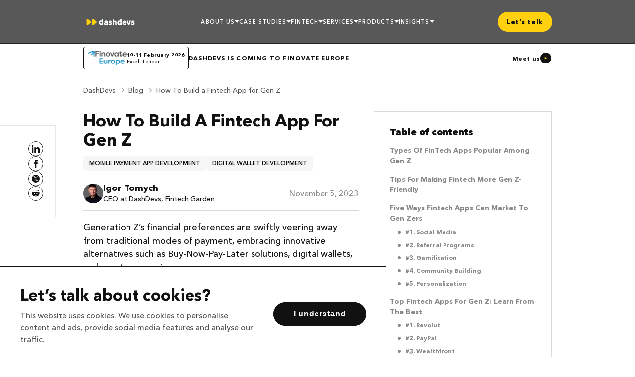

--- FILE ---
content_type: text/html; charset=utf-8
request_url: https://dashdevs.com/blog/how-to-create-fintech-apps-for-gen-z/
body_size: 20588
content:
<!doctype html><html lang=en><head><meta charset=utf-8><meta name=format-detection content="telephone=no"><meta name=viewport content="width=device-width,initial-scale=1"><meta name=robots content="index,follow"><link rel=canonical href=https://dashdevs.com/blog/how-to-create-fintech-apps-for-gen-z/><link rel=alternate type=application/rss+xml href=https://dashdevs.com/feed.xml><link rel=preconnect href=https://www.googletagmanager.com crossorigin><link rel=preconnect href=https://google-analytics.com crossorigin><script type=module>
  
  window.dataLayer = window.dataLayer || [];

  
  async function awaitPaint(fn) {
    return new Promise((resolve) => {
      const fallbackTimeout = setTimeout(() => {
        if (typeof fn === "function") {
          fn();
        }
        resolve();
      }, 200);
      requestAnimationFrame(() => {
        setTimeout(() => {
          clearTimeout(fallbackTimeout);
          if (typeof fn === "function") {
            fn();
          }
          resolve();
        }, 50);
      });
    });
  }

  
  if (window.dataLayer && typeof window.dataLayer.push === "function") {
    
    const originalDataLayerPush = window.dataLayer.push.bind(window.dataLayer);

    
    window.dataLayer.push = function (...args) {
      
      
      (async () => {
        await awaitPaint(() => {
          
          originalDataLayerPush(...args);
        });
      })();
      
      
      
    };
  }
</script><link id=form-styles rel=stylesheet type=text/css media=all href=/css/pop-up-form.443706b20b036f6db1989037487ad879a3a20b9c230e76a18cdfbd825d17e035.css><link id=form-styles2 rel=stylesheet type=text/css media=all href=/css/pop-up-meet-us-form.74047abc1685de63c6415a81fbb254bba0616714111407f29e7f318ff867918d.css><link rel=preconnect href=https://fonts.gstatic.com crossorigin><link rel=preconnect href=https://www.google.com crossorigin><link rel=preconnect href=https://www.gstatic.com crossorigin><style>@font-face{font-family:avenirnext;src:local('Avenir Next Bold'),local('Avenir-Next-Bold'),url(/fonts/AvenirNextCyr-Bold/AvenirNextCyr-Bold.woff2)format('woff2'),url(/fonts/AvenirNextCyr-Bold/AvenirNextCyr-Bold.woff)format('woff'),url(/fonts/AvenirNextCyr-Bold/AvenirNextCyr-Bold.ttf)format('truetype');font-weight:700;font-style:normal;font-display:swap}@font-face{font-family:avenirnext;src:local('Avenir Next Demi'),local('Avenir-Next-Demi'),url(/fonts/AvenirNextCyr-Demi/AvenirNextCyr-Demi.woff2)format('woff2'),url(/fonts/AvenirNextCyr-Demi/AvenirNextCyr-Demi.woff)format('woff'),url(/fonts/AvenirNextCyr-Demi/AvenirNext-Demi.ttf)format('truetype');font-weight:600;font-style:normal;font-display:swap}@font-face{font-family:avenirnext;src:local('AvenirNext-Heavy'),url(/fonts/AvenirNextCyr-Heavy/AvenirNextCyr-Heavy.woff2)format('woff2'),url(/fonts/AvenirNextCyr-Heavy/AvenirNextCyr-Heavy.woff)format('woff'),url(/fonts/AvenirNextCyr-Heavy/AvenirNextCyr-Heavy.ttf)format('truetype');font-weight:900;font-style:normal;font-display:swap}@font-face{font-family:avenirnext;src:local('AvenirNext-Medium'),url(/fonts/AvenirNextCyr-Medium/AvenirNextCyr-Medium.woff2)format('woff2'),url(/fonts/AvenirNextCyr-Medium/AvenirNextCyr-Medium.woff)format('woff'),url(/fonts/AvenirNextCyr-Medium/AvenirNextCyr-Medium.ttf)format('truetype');font-weight:500;font-style:normal;font-display:swap}@font-face{font-family:avenirnext;src:local('AvenirNext-Regular'),url(/fonts/AvenirNextCyr-Regular/AvenirNextCyr-Regular.woff2)format('woff2'),url(/fonts/AvenirNextCyr-Regular/AvenirNextCyr-Regular.woff)format('woff'),url(/fonts/AvenirNextCyr-Regular/AvenirNext-Regular-08.ttf)format('truetype');font-weight:400;font-style:normal;font-display:swap}</style><style>@font-face{font-family:avenirnext;src:local('Avenir Next Bold'),local('Avenir-Next-Bold'),url(/fonts/AvenirNextCyr-Bold/AvenirNextCyr-Bold.woff2)format('woff2'),url(/fonts/AvenirNextCyr-Bold/AvenirNextCyr-Bold.woff)format('woff'),url(/fonts/AvenirNextCyr-Bold/AvenirNextCyr-Bold.ttf)format('truetype');font-weight:700;font-style:normal;font-display:swap}@font-face{font-family:avenirnext;src:local('AvenirNext-Heavy'),url(/fonts/AvenirNextCyr-Heavy/AvenirNextCyr-Heavy.woff2)format('woff2'),url(/fonts/AvenirNextCyr-Heavy/AvenirNextCyr-Heavy.woff)format('woff'),url(/fonts/AvenirNextCyr-Heavy/AvenirNextCyr-Heavy.ttf)format('truetype');font-weight:900;font-style:normal;font-display:swap}@font-face{font-family:avenirnext;src:local('AvenirNext-Medium'),url(/fonts/AvenirNextCyr-Medium/AvenirNextCyr-Medium.woff2)format('woff2'),url(/fonts/AvenirNextCyr-Medium/AvenirNextCyr-Medium.woff)format('woff'),url(/fonts/AvenirNextCyr-Medium/AvenirNextCyr-Medium.ttf)format('truetype');font-weight:500;font-style:normal;font-display:swap}html{overflow-y:scroll}.blog-page{}.container{max-width:100%}@media only screen and (min-width:577px){.container{max-width:540px}}@media only screen and (min-width:768px){.container{max-width:767px}}@media only screen and (min-width:992px){.container{max-width:942px}}@media only screen and (min-width:1025px){.container{max-width:970px}}@media only screen and (min-width:1200px){.container{max-width:1140px}}@media only screen and (min-width:1441px){.container{max-width:1450px}}@media only screen and (min-width:1701px){.container{max-width:1590px}}</style><link rel=stylesheet type=text/css media=all href=/css/blog_single.01fdf37f32e137bca2a45c425b588df53990107543a60113870d7bd6a9774952.css><title>How to Create Fintech App For Gen Z | DashDevs</title>
<meta property="og:title" content="How to Create Fintech App For Gen Z | DashDevs"><meta property="og:site_name" content="How to Create Fintech App For Gen Z | DashDevs"><meta name=twitter:title content="How to Create Fintech App For Gen Z | DashDevs"><meta name=description content="How to create a Fintech app for Gen Z? A complete guide from DashDevs experts on developing a user-friendly fintech app tailored to Generation Z."><meta name=keywords content="How to Build a Fintech App,How to create a Fintech App,mobile banking, credit cards,fintech companies,online bank,banking services,mobile device,money transfers,transfer money,fintech app developers,pay bills,send and receive money,ios and android,investing apps,blockchain technology,build a fintech app,insurance apps,develop a fintech app,payment apps,lending apps,financial services,top fintech apps,financial app,fintech solutions,artificial intelligence,software development,mobile banking app,personal finance app,fintech mobile app development,financial industry,fintech apps development,mobile payments,Revolut,fintech core"><meta name=author content="
                                   Igor Tomych
                                   "><meta name=author content="DashDevs | FinTech Software Development Company"><meta property="og:type" content="article"><meta property="og:url" content="https://dashdevs.com/blog/how-to-create-fintech-apps-for-gen-z/"><meta property="og:image" content="https://media.dashdevs.com/images/gen-z-desk.jpg"><meta name=twitter:card content="summary_large_image"><meta name=twitter:site content="https://dashdevs.com/blog/how-to-create-fintech-apps-for-gen-z/"><meta name=twitter:image content="https://media.dashdevs.com/images/gen-z-desk.jpg"><meta name=google-site-verification content="7phUDHeJ-2U3j85_zI7Q5-5xPtWPb5VE4HHixnUcDdI"><link rel=icon href=/images/favicon/favicon.ico><link rel=apple-touch-icon sizes=57x57 href=/images/favicon/apple-icon-57x57.png><link rel=apple-touch-icon sizes=60x60 href=/images/favicon/apple-icon-60x60.png><link rel=apple-touch-icon sizes=72x72 href=/images/favicon/apple-icon-72x72.png><link rel=apple-touch-icon sizes=76x76 href=/images/favicon/apple-icon-76x76.png><link rel=apple-touch-icon sizes=114x114 href=/images/favicon/apple-icon-114x114.png><link rel=apple-touch-icon sizes=120x120 href=/images/favicon/apple-icon-120x120.png><link rel=apple-touch-icon sizes=144x144 href=/images/favicon/apple-icon-144x144.png><link rel=apple-touch-icon sizes=152x152 href=/images/favicon/apple-icon-152x152.png><link rel=apple-touch-icon sizes=180x180 href=/images/favicon/apple-icon-180x180.png><link rel=icon type=image/png sizes=192x192 href=/images/favicon/android-icon-192x192.png><link rel=icon type=image/png sizes=32x32 href=/images/favicon/favicon-32x32.png><link rel=icon type=image/png sizes=96x96 href=/images/favicon/favicon-96x96.png><link rel=icon type=image/png sizes=16x16 href=/images/favicon/favicon-16x16.png><link rel=manifest href=https://dashdevs.com/images/favicon/manifest.json><script type=application/ld+json>{"@context":"http://schema.org","@type":"Organization","url":"https://dashdevs.com/","name":"DashDevs","logo":"https://dashdevs.com/images/dd_logo.svg","image":"https://dashdevs.com/images/dd_logo.svg","email":"info@dashdevs.com","address":{"@type":"PostalAddress","streetAddress":"1007 N Orange St 4th floor","addressLocality":"Wilmington","addressRegion":"DE","postalCode":"19801"},"telePhone":"+1 302 526 47 92"}</script><script type=application/ld+json>{"@context":"http://schema.org","@type":"WebSite","url":"https://dashdevs.com/","name":"DashDevs","sameAs":["https://www.linkedin.com/company/dashdevs/","https://twitter.com/dashdevs/","https://www.facebook.com/dashdevs/","https://medium.com/@dashdevs","https://www.reddit.com/r/dashdevs/","https://github.com/dashdevs/"]}</script><script type=application/ld+json>{"@context":"https://schema.org","@type":"LocalBusiness","name":"DashDevs","address":{"@type":"PostalAddress","streetAddress":"1007 N Orange St 4th Floor","addressLocality":"Wilmington","addressRegion":"DE","postalCode":"19801"},"pricerange":"$$$","email":"info@dashdevs.com","telePhone":"+1 302 526 47 92","openingHours":"Mo,Tu,We,Th,Fr,Sa,Su, 07:00-20:00","openingHoursSpecification":[{"@type":"OpeningHoursSpecification","dayOfWeek":["Monday","Tuesday","Wednesday","Thursday","Friday","Saturday","Sunday"],"opens":"07:00","closes":"20:00"}],"geo":{"@type":"GeoCoordinates","latitude":"39.746512","longitude":"-75.549128"},"image":"https://dashdevs.com/images/dd_logo.svg"}</script><script type=application/ld+json>{"@context":"https://schema.org/","@type":"LocalBusiness","name":"DashDevs","image":"https://dashdevs.com/images/dd_logo.svg","telephone":"+44 20 3287 5833","url":"https://dashdevs.com/","pricerange":"$$$","address":{"@type":"PostalAddress","streetAddress":"1 St. Katharine's Way","addressLocality":"London","addressRegion":"E1W","postalCode":"1UN","addressCountry":"UK"}}</script><script type=application/ld+json>{"@context":"https://schema.org/","@type":"LocalBusiness","name":"DashDevs","image":"https://dashdevs.com/images/dd_logo.svg","telephone":"+38 073 178 0087","url":"https://dashdevs.com/","pricerange":"$$$","address":{"@type":"PostalAddress","streetAddress":"Moskovska St, 32 Creative States, Business-center Senator","addressLocality":"Kyiv","addressCountry":"UA"}}</script><script type=application/ld+json>{"@context":"https://schema.org/","@type":"LocalBusiness","name":"DashDevs","image":"https://dashdevs.com/images/dd_logo.svg","telephone":"+38 073 178 0087","url":"https://dashdevs.com/","pricerange":"$$$","address":{"@type":"PostalAddress","streetAddress":"Lermontovs'ka St, 11","addressLocality":"Kharkiv","addressCountry":"UA"}}</script><script>const isCookiesAccept=localStorage.getItem("acceptCookies");let consent="denied";isCookiesAccept&&(consent="granted"),window.dataLayer=window.dataLayer||[];function gtag(){dataLayer.push(arguments)}gtag("consent","default",{ad_storage:consent,ad_user_data:consent,ad_personalization:consent,analytics_storage:"granted"})</script><script>window.addEventListener("load",function(){(function(e,t,n,s,o){e[s]=e[s]||[],e[s].push({"gtm.start":(new Date).getTime(),event:"gtm.js"});var a=t.getElementsByTagName(n)[0],i=t.createElement(n),r=s!="dataLayer"?"&l="+s:"";i.async=!0,i.src="https://www.googletagmanager.com/gtm.js?id="+o+r,a.parentNode.insertBefore(i,a)})(window,document,"script","dataLayer","GTM-TSMLXLQ");let e=document.createElement("script");e.src="https://www.googletagmanager.com/gtag/js?id=AW-11084570533",e.type="text/javascript",document.getElementsByTagName("head")[0].prepend(e),window.dataLayer=window.dataLayer||[];function t(){dataLayer.push(arguments)}t("js",new Date),t("config","AW-11084570533")})</script><script>const isServer=`false`,hugoConfig={isServer:isServer.trim()!=="false",prodBaseUrl:"https://dashdevs.com"}</script><script type=application/ld+json>{"@context":"https://schema.org","@type":"BreadcrumbList","itemListElement":[{"@type":"ListItem","position":1,"name":"Home","item":"https:\/\/dashdevs.com\/"},{"@type":"ListItem","position":2,"name":"Blog","item":"https:\/\/dashdevs.com\/blog/"},{"@type":"ListItem","position":3,"name":"How to Create Fintech App For Gen Z | DashDevs","item":"https:\/\/dashdevs.com\/blog\/how-to-create-fintech-apps-for-gen-z\/"}]}</script></head><body><div id=wrapper class="blog-page single"><header class="header header-in-main-page" id=header><div class=container><div class=header-wrapper><a class='logo mouseover' aria-label=home href=/><img src=/images/logo_dd.svg alt="DashDevs logo" height=26></a><nav class=menu id=menu><div class=menu-container><a class='contact-btn mobile' href=/contact-us/>Let’s talk</a><div class="menu-item company"><span class=item>About us</span><nav class=submenu><div class=container><div class=grid-wrap><span style=display:none>About us</span><div class=items-wrap><div class=wrapper><a href=/our-company/ class=link><span>Who We Are</span></a><p class=text>Creative technical minds behind clean code and clockwork apps</p><a href=/our-company/ class=absolute-link></a></div><div class=wrapper><a href=/media-kit/ class=link><span>MEDIA KIT</span></a><p class=text>Explore our official logos, brand assets, and guidelines to showcase DashDevs.</p><a href=/media-kit/ class=absolute-link></a></div><div class=wrapper><a href=/igor-tomych/ class=link><span>Igor tomych</span></a><p class=text>CEO at DashDevs and a fintech & business-focused public speaker</p><a href=/igor-tomych/ class=absolute-link></a></div><div class=wrapper><a href=/careers/ class=link><span>Careers</span></a><p class=text>Join our team and take your professional growth to the next level</p><a href=/careers/ class=absolute-link></a></div></div><div class="industry-wrap wrapper"><p class=link>Industries</p><div class=industry-items><div class=sublink-wrap><span class=triangle></span>
<a href=/startup-software-development/ class=sublink><span>Startups</span></a></div><div class=sublink-wrap><span class=triangle></span>
<a href=/fintech/ class=sublink><span>Fintech</span></a></div><div class=sublink-wrap><span class=triangle></span>
<a href=/travel/ class=sublink><span>Travel & Hospitality</span></a></div><div class=sublink-wrap><span class=triangle></span>
<a href=/media/ class=sublink><span>Media</span></a></div><div class=sublink-wrap><span class=triangle></span>
<a href=/health-and-fitness/ class=sublink><span>Health & Fitness</span></a></div><div class=sublink-wrap><span class=triangle></span>
<a href=/ecommerce-development/ class=sublink><span>E-commerce Development</span></a></div></div></div></div></div></nav></div><div class="menu-item
technologies"><span class=item>Technologies
<a href=/technologies/></a></span><nav class=submenu><div class=container></div></nav></div><div class="menu-item
industries"><span class=item>industries</span><nav class=submenu><div class=container><div class=grid-wrap><div class=wrapper><a href=/startup-software-development/ class=link><span>Startups</span></a><p class=text></p><a href=/startup-software-development/ class=absolute-link></a></div><div class=wrapper><a href=/fintech/ class=link><span>Fintech</span></a><p class=text></p><a href=/fintech/ class=absolute-link></a></div><div class=wrapper><a href=/travel/ class=link><span>Travel & Hospitality</span></a><p class=text></p><a href=/travel/ class=absolute-link></a></div><div class=wrapper><a href=/media/ class=link><span>Media</span></a><p class=text></p><a href=/media/ class=absolute-link></a></div><div class=wrapper><a href=/health-and-fitness/ class=link><span>Health & Fitness</span></a><p class=text></p><a href=/health-and-fitness/ class=absolute-link></a></div><div class=wrapper><a href=/ecommerce-development/ class=link><span>E-commerce Development</span></a><p class=text></p><a href=/ecommerce-development/ class=absolute-link></a></div></div></div></nav></div><div class="menu-item
fintech"><span class=item>Fintech</span><nav class=submenu><div class=container><div class=grid-wrap><div class=columns-fintech><div class=fintech-desktop><a href=/fintech-core/ class=link><span>FintechCore
(White-label solution)</span></a></div><div class=fintech-desktop><a href=/fintech-app-development/ class=link><span>Fintech App Development</span></a></div><div class=fintech-desktop><a href=/neobank/ class=link><span>Neobank App Development</span></a></div><div class=fintech-desktop><a href=/fintech-outsourcing/ class=link><span>Fintech Outsourcing Services</span></a></div></div><div class=columns-fintech><div class="fintech-desktop software-development"><a href=/fintech-software-development/ class=link><span>Fintech Software
Development</span></a></div><div class=fintech-desktop><a href=/ewallet-app-development/ class=link><span>E-wallet App Development</span></a></div><div class=fintech-desktop><a href=/fintech-consulting/ class=link><span>Fintech Consulting</span></a></div><div class=fintech-desktop><a href=/bnpl-app-development-company/ class=link><span>BNPL App Development Services</span></a></div></div><div class="wrapper fintech-mobile"><a href=/fintech-core/ class=link>FintechCore
(White-label solution)</a>
<a href=/fintech-core/ class=absolute-link></a></div><div class="wrapper fintech-mobile software-development"><a href=/fintech-software-development/ class=link>Fintech Software
Development</a>
<a href=/fintech-software-development/ class=absolute-link></a></div><div class="wrapper fintech-mobile"><a href=/fintech-app-development/ class=link>Fintech App Development</a>
<a href=/fintech-app-development/ class=absolute-link></a></div><div class="wrapper fintech-mobile"><a href=/fintech-outsourcing/ class=link>Fintech Outsourcing Services</a>
<a href=/fintech-outsourcing/ class=absolute-link></a></div><div class="wrapper fintech-mobile"><a href=/ewallet-app-development/ class=link>E-wallet App Development</a>
<a href=/ewallet-app-development/ class=absolute-link></a></div><div class="wrapper fintech-mobile"><a href=/neobank/ class=link>Neobank App Development</a>
<a href=/neobank/ class=absolute-link></a></div><div class="wrapper fintech-mobile"><a href=/fintech-consulting/ class=link>Fintech Consulting</a>
<a href=/fintech-consulting/ class=absolute-link></a></div><div class="wrapper fintech-mobile"><a href=/bnpl-app-development-company/ class=link>BNPL App Development Services</a>
<a href=/bnpl-app-development-company/ class=absolute-link></a></div><div class=third-wrap><a href=/fintech-integrations/><span class="link link-hover">3rd Party Integrations</span></a><div class=sublink-wrap><div class=sublink-wrap-triangle><span class=triangle></span>
<a href=/open-banking-solutions/ class=sublink><span>Open Banking Solutions</span></a></div><div class=sublink-wrap-triangle><span class=triangle></span>
<a href=/card-issuing-services/ class=sublink><span>Card Issuing Services</span></a></div><div class=sublink-wrap-triangle><span class=triangle></span>
<a href=/kyc-services/ class=sublink><span>KYC Services</span></a></div><div class=sublink-wrap-triangle><span class=triangle></span>
<a href=/payment-gateway-services/ class=sublink><span>Payment Gateway Services</span></a></div><div class=sublink-wrap-triangle><span class=triangle></span>
<a href=/cross-border-payment-solutions/ class=sublink><span>Cross Border Payment Solutions</span></a></div></div></div></div></div></nav></div><div class="menu-item
third-party"><span class=item>3rd Party Integrations</span><nav class=submenu><div class=container><div class=grid-wrap><div class="wrapper mobile-services-link"><a href=/fintech-integrations/ class=link>Custom Fintech Integrations</a></div><div class=wrapper><a href=/open-banking-solutions/ class=link>Open Banking Solutions</a></div><div class=wrapper><a href=/card-issuing-services/ class=link>Card Issuing Services</a></div><div class=wrapper><a href=/kyc-services/ class=link>KYC Services</a></div><div class=wrapper><a href=/payment-gateway-services/ class=link>Payment Gateway Services</a></div><div class=wrapper><a href=/cross-border-payment-solutions/ class=link>Cross Border Payment Solutions</a></div></div></div></nav></div><div class="menu-item
services"><span class=item>Services
<a class=servises-link href=/services/></a></span><nav class=submenu><div class=container><div class=grid-wrap><div class="wrapper mobile-services-link"><a href=/services/ class=link>All our services</a>
<a href=/services/ class=link-absolute></a></div><div class=wrapper><div class=subsubmenu><span class=link>Collaborate</span><nav class="nav-wrapper visible"><div class=sublink-wrap><span class=triangle></span>
<a href=/custom-software-development-services/ class=sublink><span>Custom Software Development</span></a></div><div class=sublink-wrap><span class=triangle></span>
<a href=/outsourcing-it-services/ class=sublink><span>IT Outsourcing Services</span></a></div><div class=sublink-wrap><span class=triangle></span>
<a href=/staff-augmentation/ class=sublink><span>Staff Augmentation</span></a></div><div class=sublink-wrap><span class=triangle></span>
<a href=/product-development/ class=sublink><span>Product Development</span></a></div><div class=sublink-wrap><span class=triangle></span>
<a href=/recruiting-services/ class=sublink><span>Recruiting Services</span></a></div></nav></div></div><div class=wrapper><div class=subsubmenu><span class=link>Develop</span><nav class=nav-wrapper><div class=sublink-wrap><span class=triangle></span>
<a href=/web-development/ class=sublink><span>Web Development</span></a></div><div class=sublink-wrap><span class=triangle></span>
<a href=/mobile-app-development/ class=sublink><span>Mobile App Development</span></a></div><div class=sublink-wrap><span class=triangle></span>
<a href=/cross-platform-app-development/ class=sublink><span>Cross Platform App Development</span></a></div><div class=sublink-wrap><span class=triangle></span>
<a href=/backend-development-services/ class=sublink><span>Backend Development</span></a></div><div class=sublink-wrap><span class=triangle></span>
<a href=/front-end-development-services/ class=sublink><span>Front-end Development Services</span></a></div><div class=sublink-wrap><span class=triangle></span>
<a href=/quality-assurance/ class=sublink><span>Quality Assurance</span></a></div><div class=sublink-wrap><span class=triangle></span>
<a href=/penetration-testing-services/ class=sublink><span>Penetration Testing Services</span></a></div><div class=sublink-wrap><span class=triangle></span>
<a href=/test-automation-services/ class=sublink><span>QA Test Automation Services</span></a></div><div class=sublink-wrap><span class=triangle></span>
<a href=/ui-ux-development/ class=sublink><span>UI/UX Design</span></a></div><div class=sublink-wrap><span class=triangle></span>
<a href=/solution-architecture-services/ class=sublink><span>Solution Architecture</span></a></div></nav><nav class="nav-wrapper mobile"><a href=/web-development/ class=sublink>Web Development</a>
<a href=/mobile-app-development/ class=sublink>Mobile App Development</a>
<a href=/cross-platform-app-development/ class=sublink>Cross Platform App Development</a>
<a href=/backend-development-services/ class=sublink>Backend Development</a>
<a href=/front-end-development-services/ class=sublink>Front-end Development Services</a>
<a href=/quality-assurance/ class=sublink>Quality Assurance</a>
<a href=/penetration-testing-services/ class=sublink>Penetration Testing Services</a>
<a href=/test-automation-services/ class=sublink>QA Test Automation Services</a>
<a href=/ui-ux-development/ class=sublink>UI/UX Design</a>
<a href=/solution-architecture-services/ class=sublink>Solution Architecture</a></nav></div></div><div class=wrapper><div class=subsubmenu><span class=link>Implement</span><nav class="nav-wrapper visible"><div class=sublink-wrap><span class=triangle></span>
<a href=/android-app-development/ class=sublink><span>Android Development</span></a></div><div class=sublink-wrap><span class=triangle></span>
<a href=/ios-app-development/ class=sublink><span>iOS Development</span></a></div><div class=sublink-wrap><span class=triangle></span>
<a href=/flutter-app-development/ class=sublink><span>Flutter App Development</span></a></div><div class=sublink-wrap><span class=triangle></span>
<a href=/php-development-services/ class=sublink><span>PHP Development Services</span></a></div><div class=sublink-wrap><span class=triangle></span>
<a href=/node-js-development-services/ class=sublink><span>Node.js Development Services</span></a></div><div class=sublink-wrap><span class=triangle></span>
<a href=/python-development-services/ class=sublink><span>Python Development Services</span></a></div><div class=sublink-wrap><span class=triangle></span>
<a href=/net-development-services/ class=sublink><span>.Net Development Services</span></a></div><div class=sublink-wrap><span class=triangle></span>
<a href=/cloud-and-devops-services/ class=sublink><span>Cloud & DevOps</span></a></div></nav></div></div><div class=wrapper><div class=subsubmenu><span class=link>Strategize</span><nav class="nav-wrapper visible"><div class=sublink-wrap><span class=triangle></span>
<a href=/cto-services/ class=sublink><span>CTO Services</span></a></div><div class=sublink-wrap><span class=triangle></span>
<a href=/high-tech-consulting-services/ class=sublink><span>High Tech Consulting</span></a></div><div class=sublink-wrap><span class=triangle></span>
<a href=/business-analysis-services/ class=sublink><span>Business Analysis</span></a></div><div class=sublink-wrap><span class=triangle></span>
<a href=/product-discovery-service/ class=sublink><span>Product Discovery</span></a></div><div class=sublink-wrap><span class=triangle></span>
<a href=/business-intelligence-services/ class=sublink><span>Business Intelligence Services</span></a></div></nav></div></div><div class=wrapper><div class=subsubmenu><span class=link>Improve</span><nav class="nav-wrapper visible"><div class=sublink-wrap><span class=triangle></span>
<a href=/rpa/ class=sublink><span>Robotic Process Automation (RPA)</span></a></div><div class=sublink-wrap><span class=triangle></span>
<a href=/big-data-services/ class=sublink><span>Big Data Services</span></a></div><div class=sublink-wrap><span class=triangle></span>
<a href=/digital-transformation-services/ class=sublink><span>Digital Transformation Services</span></a></div><div class=sublink-wrap><span class=triangle></span>
<a href=/cloud-migration-services/ class=sublink><span>Cloud Migration Services</span></a></div></nav></div></div></div></div></nav></div><div class="menu-item
products"><span class=item>products</span><nav class=submenu><div class=container><div class=grid-wrap><div class=wrapper><a href=/fintech-core/ class=link><span>FintechCore</span></a><div class=products-wrap><p class=more-text>Explore our core banking solution for swift neobank development. Use ready-made source code, third-party APIs, and a general ledger platform to create a fintech app under your own brand.</p><div class=more-wrap><p class=more-text>Our white-label modular fintech solution allows you to launch a digital banking platform within 3 months. You can create your payment product for mobile or web platforms.</p><a href=/fintech-core/ class=more-link>Learn more<span class=hidden-text>about FintechCore</span></a></div></div></div></div></div></nav></div><div class="menu-item
case"><span class=item>Case Studies
<a href=/case-studies/></a></span><nav class=submenu><div class=container></div></nav></div><div class="menu-item
insights"><span class=item>Insights</span><nav class=submenu><div class=container><div class=grid-wrap><div class=wrapper><a href=/blog/ class=link><span>Blog</span></a></div><div class=wrapper><a href=/webinars/ class=link><span>Webinars</span></a></div><div class=wrapper><a href=/podcasts/ class=link><span>Podcasts</span></a></div><div class=wrapper><a href=/fintech-speeches/ class=link><span>Speeches</span></a></div><div class=wrapper><a href=/whitepapers/ebook-buy-now-build-later/ class=link><span>Whitepapers</span></a></div><div class=wrapper><a href=/news/ class=link><span>News</span></a></div></div><div class=articles-wrap><div class=article-wrap><div class=title-wrap><p class=link>RECENT ARTICLES</p><a href=/blog/ class=more-link>All Articles</a></div><div class=articles><div class=article><img src=https://media.dashdevs.com/images/10-technologies-mob.webp alt="Article image" class=article-img width=100 height=56 loading=lazy><div class=text-wrap><p class=article-title>Fintech Trends 2026: Key Shifts in the Future of Financial Technology</p><p class=article-text>Fintech is entering a decisive phase in 2026. What once felt experimental has now become …</p></div><a href=/blog/ten-technologies-shaping-the-future-of-fintech-in-2023/ class=absolute-link></a></div></div></div><div class=article-wrap><div class=title-wrap><p class=link>RECENT Webinars</p><a href=/webinars/ class=more-link>All Webinars</a></div><div class=articles><div class=article><img src=https://media.dashdevs.com/Node-js-The-Backbone-of-High-Performance-Fintech-Apps.png alt="Article image" class=article-img width=100 height=56 loading=lazy><div class=text-wrap><p class=article-title>Node.js: The Backbone of High-Performance Fintech Apps</p><p class=article-text>Building a fintech app? Make sure it can handle the pressure. Speed and reliability are everything …</p></div><a href=/authors/viacheslav-orlov/webinars/node-js-the-backbone-of-high-performance-fintech-apps/ class=absolute-link></a></div></div></div><div class=article-wrap><div class=title-wrap><p class=link>RECENT podcasts</p><a href=/podcasts/ class=more-link>All Podcasts</a></div><div class=articles><div class="article podcast"><img src=https://media.dashdevs.com/Episode-139.webp alt="Article image" class=article-img width=100 height=56 loading=lazy><div class=text-wrap><p class=article-title>Podcast 139: Classic lending isn’t dying. It’s evolving. With Svitlanka Sergiichuk.</p><p class=article-text>Successful fintechs excel at delivering platforms that simplify regular financial operations. …</p></div><a href=/podcasts/fintech-garden-episode-139/ class=absolute-link></a></div></div></div><div class=article-wrap><div class=title-wrap><p class=link>RECENT Speeches</p><a href=/fintech-speeches/ class=more-link>All Speeches</a></div><div class=articles><div class=article><img src=https://media.dashdevs.com/BaaS-CoreBanking-systems-and-cloud-infrastructure-challenges.png alt="Article image" class=article-img width=100 height=56 loading=lazy><div class=text-wrap><p class=article-title>Vienna Banking Summit 2025: BaaS, Core Banking, and Cloud Done Right</p><p class=article-text>What do 16th-century tax collectors, electric flashlights, and modern fintech have in common? A …</p></div><a href=/fintech-speeches/vienna-banking-summit-baas-core-banking-cloud/ class=absolute-link></a></div></div></div></div></div></nav></div><div class="menu-item
cases-desktop"><span class=item>Case Studies
<a class=servises-link href=/case-studies/></a></span><nav class=submenu><div class=container><div class=grid-wrap><div class=cases-wrap><div class=cases-grid-wrap><div class=img-wrap style="background:linear-gradient(148deg,#B2D2F9 0%,#568AC1 50%,#183F87 100%)"><img src=/images/digital-banking-app-mobile.webp alt="Case cover" width=100 height=100></div><div class=case-info><div class=logo-wrap><img src=https://media.dashdevs.com/images/pra-logo.webp alt="Case logo" class=logo width=50 height=28>
<a href=/case-studies/digital-banking-platform/ class=round-link><img src=/images/arrow-yellow.svg alt="Link img" class=arrow-link></a></div><div class=info-wrap><p class=info-title>Saudi Arabia<span class=title-line></span>Banking</p><p class=info-subtitle>Compliance-first Digital Banking Platform</p></div></div><a href=/case-studies/digital-banking-platform/ class=absolute-link></a></div><div class=cases-grid-wrap><div class=img-wrap style="background:linear-gradient(132deg,#99B9BC 0%,#369193 100%)"><img src=/images/pi-1-phone.webp alt="Case cover" width=100 height=100></div><div class=case-info><div class=logo-wrap><img src=https://media.dashdevs.com/dozens-card-logo.png alt="Case logo" class=logo width=50 height=28>
<a href=/case-studies/project-imagine/ class=round-link><img src=/images/arrow-yellow.svg alt="Link img" class=arrow-link></a></div><div class=info-wrap><p class=info-title>UK<span class=title-line></span>FINTECH</p><p class=info-subtitle>Building One of the UK’s First Challenger Banks</p></div></div><a href=/case-studies/project-imagine/ class=absolute-link></a></div><div class=cases-grid-wrap><div class=img-wrap style="background:linear-gradient(132deg,#CAD6FF 0%,#2C3D74 100%)"><img src=https://media.dashdevs.com/images/tarabut-phone.webp alt="Case cover" width=100 height=100></div><div class=case-info><div class=logo-wrap><img src=https://media.dashdevs.com/tarabut-logo-new.webp alt="Case logo" class=logo width=50 height=28>
<a href=/case-studies/tarabut-gateway/ class=round-link><img src=/images/arrow-yellow.svg alt="Link img" class=arrow-link></a></div><div class=info-wrap><p class=info-title>MENA<span class=title-line></span>FINTECH</p><p class=info-subtitle>Tarabut is MENA’s first regulated Open Banking platform</p></div></div><a href=/case-studies/tarabut-gateway/ class=absolute-link></a></div></div><a href=/case-studies/ class=more-link>All cases</a></div></div></nav></div></div></nav><a class='contact-btn mouseover' href=/contact-us/>Let’s talk</a><div class=controls><a class='contact-btn tablet' href=/contact-us/><img src=/images/lets-talk.svg alt=lets-talk width=28 height=28 loading=eager></a><div class=hamburger id=hamburger><span class=line></span>
<span class=line></span>
<span class=line></span></div></div></div></div></header><main class=page-main><section class=open-banking-expo-banner><div class=container><div class=rows-container><div class=top-row><img src=/images/finovate-logo.svg alt="Fintech connect logo" class=open-banking-expo-logo><div class=vertical-line></div><div class=location-container><p class=date>10-11 February 2026</p><p class=location>Excel, London</p></div></div><div class=bottom-row><h6 class=subtitle>dashdevs is coming to Finovate europe</h6><div class=button-wrapper><a href=https://meetings.hubspot.com/aboboshko/meeting-with-dashdevs-at-finovate-europe class=link-wrap target=_blank><p class=link-text>Meet us</p><button class=link-btn></button></a></div></div></div></div></section><section class=s-single-page><div class=single-post__meta--share id=socials><ul class=social-media><li class=social-media__item><a class=social-media__link href="//www.linkedin.com/shareArticle?url=https%3a%2f%2fdashdevs.com%2fblog%2fhow-to-create-fintech-apps-for-gen-z%2f&amp;title=How%20to%20Create%20Fintech%20App%20For%20Gen%20Z%20%7c%20DashDevs" target=_blank rel=nofollow aria-label=Linkedin><span class=dd_icon-linkedin-sign><img src=/images/linkedin-sign.svg alt=linkedin-sign width=16 height=16 loading></span></a></li><li class=social-media__item><a class=social-media__link href="//www.facebook.com/sharer/sharer.php?u=https%3a%2f%2fdashdevs.com%2fblog%2fhow-to-create-fintech-apps-for-gen-z%2f" target=_blank rel=nofollow aria-label=Facebook><span class=dd_icon-facebook-sign><img src=/images/facebook-sign.svg alt=facebook-sign width=16 height=16 loading></span></a></li><li class=social-media__item><a class=social-media__link href="//twitter.com/share?url=https%3a%2f%2fdashdevs.com%2fblog%2fhow-to-create-fintech-apps-for-gen-z%2f&amp;text=How%20to%20Create%20Fintech%20App%20For%20Gen%20Z%20%7c%20DashDevs" target=_blank rel=nofollow aria-label=Twitter><span class=dd_icon-twitter-sign><img src=/images/x-logo-white.svg alt=x-logo-white width=16 height=16 loading></span></a></li><li class=social-media__item><a class="social-media__link reddit" href="//reddit.com/submit?url=https%3a%2f%2fdashdevs.com%2fblog%2fhow-to-create-fintech-apps-for-gen-z%2f&amp;title=How%20to%20Create%20Fintech%20App%20For%20Gen%20Z%20%7c%20DashDevs" target=_blank rel=nofollow aria-label=Reddit><span class=dd_icon-reddit-sign><img src=/images/reddit-sign.svg alt=reddit-sign width=16 height=16 loading></span></a></li></ul></div><div class=progress-container><div class=progress-bar id=myBar></div></div><div class=container><article class=single-post itemscope itemtype=http://schema.org/Article><div class=back-button><a href=/ class=crumb>DashDevs</a>
<span class=separator><svg viewBox="0 0 4 6" fill="none" class="svg-container"><path d="M.379883.379883 2.91296 2.91296.379883 5.44604" stroke="#979797" stroke-width=".759923" stroke-linecap="round" stroke-linejoin="round"/></svg>
</span><a href=/blog class=crumb>Blog</a>
<span class=separator><svg viewBox="0 0 4 6" fill="none" class="svg-container"><path d="M.379883.379883 2.91296 2.91296.379883 5.44604" stroke="#979797" stroke-width=".759923" stroke-linecap="round" stroke-linejoin="round"/></svg>
</span><span class="crumb current">How To Build a Fintech App for Gen Z</span></div><div class=single-post-content><div class=article-content><div class=single-post__image></div><div class=hero-container><h1 class="h3 title" itemprop=headline>How To Build a Fintech App for Gen Z</h1><div class=single-post__meta--categories><span class=s-category title=mobile-payment-app-development>mobile payment app development
</span><span class=s-category title=digital-wallet-development>digital wallet development</span></div><div class=author-info-container><img src=https://media.dashdevs.com/images/author-igor-tomych-new-small.webp alt="author image" width=72 height=72 class=author-image><div class=author-info-wrapper><a href=/authors/igor-tomych/ class=author-name aria-label="Igor Tomych"><div class=author-name>Igor Tomych</div></a><span class=author-position>CEO at DashDevs, Fintech Garden</span></div><p class=date itemprop=datePublished content="2023-11-05 22:00:00 +0000 UTC">November 5, 2023</p></div></div><div class=single-post-container><div class=single-post__content itemprop=articleBody><p>Generation Z’s financial preferences are swiftly veering away from traditional modes of payment, embracing innovative alternatives such as Buy-Now-Pay-Later solutions, digital wallets, and cryptocurrencies. </p><p>The following statistics scream: “Today is the best time to create a fintech application that aligns with Gen Z needs!”</p><blockquote><p><em>A significant part of Gen Z, estimated between <a href=https://www.cushmanwakefield.com/en/insights/the-edge/are-millennials-and-gen-z-powering-a-fintech-revolution target=_blank rel=nofollow>50-80%, actively engages with mobile banking services</a>, underscoring their comfort and preference for tech-driven financial tools. Regarding the usage of physical credit cards, baby boomers (47%) and millennials (46%) commonly utilize them,<a href="https://www.bai.org/wp-content/uploads/2021/04/banking-attitudes-generation-by-generation.pdf?_ga=2.37732900.542022205.1640024025-26525394.1640024025" target=_blank rel=nofollow> in complete opposition to Generation Z</a>, where the usage stands at a mere 17%.</em></p></blockquote><p>Gen Zers are looking for digital tools that are tailored to their needs and preferences, and that align with their values of transparency, individuality, and community. Fintech companies that can deliver on these values have the potential to tap into a valuable and growing customer base.</p><p><em>Once upon a time, there was a group of Gen Zers who had just graduated from college and were starting their first jobs. They were excited to finally have a steady income, but they quickly realized that managing their finances was harder than they thought.</em><br><br><em>The traditional banks they were used to just didn’t feel like they were designed for them. They didn’t offer the convenience and transparency that Gen Zers value, and the fees and terms were often confusing and opaque.</em><br><br><em>Luckily, one of the Gen Zers stumbled upon a fintech app that seemed to understand their needs. The app offered quick and easy account setup, a personalized interface, and seamless integration with other apps and services. It also had a strong social media presence and engaged with users on platforms like Instagram and TikTok.</em><br><br><em>The Gen Zers were immediately hooked. They loved the app’s inclusivity and transparency, and the fact that it was designed with their generation in mind. They also appreciated the app’s gamification features, such as quizzes and challenges that rewarded them for good financial habits.</em><br><br><em>As they used the app more and more, the Gen Zers became loyal users and even started recommending it to their friends. <strong>They appreciated that the app was not only designed for them, but that it also reflected their values of inclusivity, transparency, and convenience.</strong></em></p><p>The apparent enthusiasm of Generation Z for fintech applications signals an open field of opportunities for businesses and startups. So, it’s time for entrepreneurs and established firms to start exploring the creation and fintech mobile app development of innovative products specifically tailored to meet the needs and preferences of Generation Z.</p><p>Wondering how to build a fintech app that resonates with Gen Zers? Our team of fintech experts can guide you through the stages of building a fintech app that is user-friendly and meets their unique needs and preferences.</p><p>In this article you’ll learn how to create a fintech app that appeals to this important demographic and drives success for your business, whether it’s a mobile wallet, investment app, or even an app like Revolut online bank.</p><h2 id=types-of-fintech-apps-popular-among-gen-z>Types of FinTech Apps Popular Among Gen Z</h2><p>By offering products that align with Gen Z’s financial goals and values, fintech companies can attract and retain a loyal customer base. Additionally, providing clear and easy-to-understand information on how to perform certain actions can help in to build trust and establish a positive reputation among this tech-savvy demographic.</p><p>Here are some examples of fintech products that are popular among this generation:</p><ul><li><strong>Budgeting apps</strong>. Budgeting apps are a valuable tool for Gen Z, who are known for being financially responsible. These apps help users track their spending, set budgets, and save for their financial goals.</li><li><strong>Investment apps</strong>. Gen Z is interested in investing apps, since traditional investing can be intimidating. Investment apps make it easy for Gen Z to start investing with low minimum deposit, easy-to-use interfaces, and educational resources.</li><li><strong>Mobile banking apps</strong>. Gen Z values convenience and accessibility, and mobile banking apps provide just that. These apps allow users to check their balances, do money transfers, and pay bills on-the-go, all from their mobile device.</li><li><strong>Cryptocurrency apps</strong>. Gen Z is open to alternative forms of investing and is more likely to invest in cryptocurrency. Cryptocurrency apps and blockchain technology provide an easy and accessible way for Gen Z to buy, sell, and hold cryptocurrency.</li></ul><div class=article-banner><div class=article-banner__title>NEED HELP WITH CREATING AN APP FOR GEN Z?</div><div class=article-banner__text>Use the experience of our team to build an engaging app for this picky audience</div><a href=/contact-us/ target=_blank rel="noopener noreferrer"><button class=article-banner__btn>Contact us<span class=hidden-text> about NEED HELP WITH CREATING AN APP FOR GEN Z?</span></button></a></div><h2 id=tips-for-making-fintech-more-gen-z-friendly>Tips For Making Fintech More Gen Z-Friendly</h2><p>Gen Zers want apps that are easy to use and understand. Avoid complex features that may overwhelm them.</p><ul><li><strong>Offer personalization</strong>. If your fintech app offers customization options, you’ll definitely be more appealing to Gen Zers, as they value individuality and want products that align with their unique tastes and preferences. Some examples of customization options include choosing a personal finance app color scheme or selecting specific budgeting categories.</li></ul><blockquote><p><em>By offering these features, fintech application can better attract and retain Gen Z users. And if you ever face any issues such as “the app is not working”, our <a href=https://dashdevs.com/fintech-software-development/ target=_blank>fintech experts</a> can help you troubleshoot the problem and get customers back to using your mobile banking app without any hassle.</em></p></blockquote><ul><li><strong>Provide social proof</strong>. Gen Zers are heavily influenced by the opinions and experiences of their peers. Incorporate social proof during the fintech apps development, such as user ratings and reviews, to build trust and credibility among Gen Zers.</li><li><strong>Emphasize convenience</strong>. Fintech apps that offer convenience features are more likely to attract Gen Zers, who are used to having everything at their fingertips. Quick and easy account setup, one-click payments, and seamless integration with other apps and services are examples of features that can help build a fintech app more appealing to this demographic.</li><li><strong>Prioritize mobile</strong>. Gen Zers are the first generation to have grown up with smartphones, and they rely heavily on mobile devices for everything from socializing to shopping. Optimize your fintech app for mobile devices during the development process to offer a seamless, intuitive user experience on both iOS and Android platforms and be successful with Gen Zers.</li><li><strong>Focus on transparency</strong>. Fintech companies need to gain the trust of Gen Zers, who are skeptical of traditional financial institutions and expect transparency. Building a fintech app that is upfront about their fees, data privacy policies, and terms and conditions are more likely to resonate with Gen Z users.</li></ul><p>By following these tips, fintech companies can develop a fintech app more Gen Z-friendly and appeal to the unique needs and preferences of this highly sought-after demographic.</p><h2 id=five-ways-fintech-apps-can-market-to-gen-zers>Five Ways Fintech Apps Can Market To Gen Zers</h2><p>To successfully market to the Gen Z demographic, it’s crucial to leverage various strategies. Targeting a highly tech-savvy and digitally connected group with Gen Z fintech companies can create a solid social media presence to reach and engage with this audience.</p><p>You can also offer referral programs to incentivize Gen Zers to refer their friends, incorporate gamification during the fintech app development to make the user experience more engaging and fun, create communities or forums where users can connect, and use customer data to personalize the user experience.</p><h3 id=1-social-media>#1. Social media</h3><p>Social media is a powerful tool for fintech applications to connect with Gen Zers. Instagram, TikTok, and Snapchat are some of the most popular social media platforms among this demographic. When you develop a fintech app, you can use these platforms to create engaging content and interact with users. For example, a fintech app that offers investment services could post educational videos on Instagram that explain different investment strategies or host a Q&A session on TikTok to answer user questions and help Gen Z win with their finances.</p><p>You can also collaborate with social media influencers and advertise your fintech app to reach Gen Zers. Influencers can share their experience using the app, showcase its features, and offer exclusive discounts to their followers.</p><h3 id=2-referral-programs>#2. Referral programs</h3><p>Fintech companies can tap into the power of word-of-mouth marketing by offering referral programs. For example, a fintech app could offer a $10 credit to both the referrer and the referred user. Referral programs can be promoted through a variety of channels, including social media, email campaigns, and blogs. By incentivizing Gen Zers to share the digital bank app with their friends, your fintech company can quickly and effectively acquire new users from this valuable demographic.</p><h3 id=3-gamification>#3. Gamification</h3><p>Gamification is a popular technique for making fintech apps more engaging and entertaining for Gen Zers. For example, a personal finance management app could incorporate a game during the fintech app development process, such as “Spend Bill Gates Money”, to teach users about budgeting and financial planning. By making the user experience more fun and interactive, gamification can help increase user engagement and loyalty.</p><h3 id=4-community-building>#4. Community building</h3><p>Fintech apps can use community building to create a sense of belonging and encourage collaboration among Gen Z users. Online forums or groups can be created where users can share their experiences, offer feedback, and ask questions. For instance, a fintech app that offers budgeting tools could create a community of users who share their budgeting tips, challenges, and success stories.</p><h3 id=5-personalization>#5. Personalization</h3><p>Personalization is key to attracting and retaining Gen Z users. Use customer data in your app to offer personalized products and services. For example, a fintech app that offers event planning services could use data such as location and interests to provide personalized event recommendations. This type of personalization not only helps Gen Z users find events they’re interested in attending, but also creates a sense of community by showing who’s going to the event, too.</p><p>In conclusion, to effectively market fintech apps to Gen Zers, your business should leverage social media, referral programs, gamification, community building, and personalization. These strategies can help your fintech app stand out in a crowded market and attract a valuable and growing demographic.</p><h2 id=top-fintech-apps-for-gen-z-learn-from-the-best>Top Fintech Apps for Gen Z: Learn From the Best</h2><p>The practical implementation of financial apps is noteworthy. To aid your understanding of their functionalities, and capabilities, I’ve curated a selection of leading apps across various financial sectors.</p><h3 id=1-revolut>#1. <a href=https://www.revolut.com target=_blank rel=nofollow>Revolut</a></h3><p>Revolut stands out as a frontrunner in the online banking sphere. With an extensive user base of over 20 million and catering to 950,000 businesses, it operates across 200+ countries. This app facilitates multiple financial services, enabling users to efficiently manage, invest, borrow, and safeguard their finances. Businesses benefit from supplementary tools to handle payments, account management, and cost reduction.</p><h3 id=2-paypal>#2. <a href=https://www.paypal.com/ua/home target=_blank rel=nofollow>PayPal</a></h3><p>A prevalent among payment apps, PayPal enables seamless mobile transactions within PayPal wallets without any commission. Users can conveniently make global online purchases using PayPal, with robust security requiring only an email address and password for payments. Its swift, adaptable, and cost-effective solutions simplify the transaction process, directly withdrawing funds from linked bank cards for hassle-free shopping experiences.</p><h3 id=3-wealthfront>#3. <a href=https://www.wealthfront.com target=_blank rel=nofollow>Wealthfront</a></h3><p>Wealthfront, introduced in 2011, focuses on currency exchange and automating investments. It offers diverse financial opportunities, including retirement savings in various accounts such as traditional IRA, Roth IRA, college savings accounts, trusts, and general investments. Employing the Modern Portfolio Theory algorithm, the Wealthfront robo-consultant proficiently manages and invests money for users.</p><h3 id=4-alipay>#4. <a href=https://global.alipay.com/platform/site/ihome target=_blank rel=nofollow>Alipay</a></h3><p>Alipay is a super-app encompassing various mini-applications to fulfill diverse customer needs. The primary Alipay page focuses on fundamental financial management functions like QR-code scanning for mobile payments and money receipts. Other services are categorized into six segments: </p><ul><li>daily services;</li><li>transfers; </li><li>shopping and entertainment; </li><li>funds management; </li><li>education and public welfare; </li><li>services from partner companies.</li></ul><h2 id=build-fintech-app-in-3-month>Build Fintech App in 3 Month </h2><p>In this article you’ve learned some tips about how your application for Gen Z should look like. Now it’s time to think, how can you build a fintech app faster than your competitors?</p><p>DashDevs and our fintech app developers offer a solution known as <a href=https://dashdevs.com/fintech-core/ target=_blank>Fintech Core</a>, a white-label product. We created this solution to help you swiftly build and launch digital banking and payment products in the form of apps or web platforms, so you don’t need to worry about a long and never-ending software development stage.</p><p><strong>Here are the core features it provides:</strong></p><table><thead><tr><th>Feature</th><th>Description</th></tr></thead><tbody><tr><td><strong>Onboarding</strong></td><td>Smooth user setup.</td></tr><tr><td><strong>Identity Verification</strong></td><td>Confirms identity and business details.</td></tr><tr><td><strong>Fraud Detection</strong></td><td>Compliance assurance and fraud reduction.</td></tr><tr><td><strong>Card and Account Management</strong></td><td>Control over card and account functions.</td></tr><tr><td><strong>Balances Oversight</strong></td><td>Efficiently tracks account balances.</td></tr><tr><td><strong>Payment Handling</strong></td><td>Ensures smooth payment processing.</td></tr><tr><td><strong>Transaction Management</strong></td><td>Safely manages transactions.</td></tr><tr><td><strong>Cross-Border Operations</strong></td><td>Oversees foreign exchange and cross-border transactions.</td></tr><tr><td><strong>Deposits & Credits Handling</strong></td><td>Efficient administration of deposits and credits.</td></tr><tr><td><strong>Notifications Management</strong></td><td>Customizes and manages notifications.</td></tr><tr><td><strong>Back Office Operations</strong></td><td>Efficient management of backend functions.</td></tr><tr><td><strong>iOS and Android Applications</strong></td><td>White-label apps for both platforms.</td></tr><tr><td><strong>Multilingual & Multi-Currency Support</strong></td><td>Adaptability to diverse currencies and languages.</td></tr></tbody></table><p><strong>With Fintech Core, you get:</strong></p><ol><li><strong>Banking</strong> <strong>core</strong>: A hub for payment functionality, including an engine, APIs, and user-friendly interfaces.</li><li><strong>Ecosystem support</strong>: Secure cloud or on-premises solutions for scalable growth.</li><li><strong>Open APIs</strong>: Seamless integration of existing and future tech.</li><li><strong>End-to-end customization</strong>: Explicitly configured for your business requirements.</li><li><strong>Scalability</strong>: Infrastructure that grows with your success.</li><li><strong>Native applications</strong>: White-label apps for Web, iOS, and Android, along with middleware and back-office support.</li></ol><p>It lays a solid foundation for fintech products such as neobanks, digital banks, digital wallets. Also, you can use it for app development of money transfers, marketplace payments apps, mobile wallets. Moreover, it even extends to insurance apps.</p><blockquote><p><strong>But the most important thing here, this solution helps you to launch your product in weeks rather than months.</strong></p></blockquote><p>Fintech Core caters to various entities, including fintech startups, retail banks, and established products. Hence, if your business is related to these categories, we can provide a comprehensive and adaptable solution for you.</p><div class=article-banner><div class=article-banner__title>READY TO BUILD THE NEXT MOST POPULAR APP FOR GEN Z?</div><div class=article-banner__text>We are keen to share our expertise with you</div><a href=/contact-us/ target=_blank rel="noopener noreferrer"><button class=article-banner__btn>Contact us<span class=hidden-text> about READY TO BUILD THE NEXT MOST POPULAR APP FOR GEN Z?</span></button></a></div><h2 id=final-thoughts>Final Thoughts</h2><p>In conclusion, your main goal in crafting fintech solutions for Gen Z is to make it personalized and strategically designed to engage with the ever-evolving customer base. Utilizing social media, gamification, referral initiatives, community involvement, and tailored experiences will significantly appeal to Generation Z.</p><p>As you can understand, this demographic values transparent, inclusive, and user-friendly financial tools. Adapting to these principles not only meets their needs but also sets the stage for your innovative solutions and ideas. Aligning your offerings in line with these preferences will pave the way for lasting success in the financial industry and help you build a fintech app that matters.</p><p>Ready to grab the attention of Generation Z and develop a fintech app that genuinely resonates with their values? Our skilled team of fintech experts is ready to assist you in creating a Gen Z-friendly app. <a href=https://dashdevs.com/contact-us/ target=_blank>Book a meeting with us today</a> to explore how you can seize this opportunity and engage with this substantial and expanding customer base.</p></div><div class=socials-mobile><p>Share article</p><ul class=social-media><li class=social-media__item><a class=social-media__link href="//www.linkedin.com/shareArticle?url=https%3a%2f%2fdashdevs.com%2fblog%2fhow-to-create-fintech-apps-for-gen-z%2f&amp;title=How%20to%20Create%20Fintech%20App%20For%20Gen%20Z%20%7c%20DashDevs" target=_blank rel=nofollow aria-label=Linkedin><span class=dd_icon-linkedin-sign><img src=/images/linkedin-sign.svg alt=linkedin-sign width=16 height=16 loading></span></a></li><li class=social-media__item><a class=social-media__link href="//www.facebook.com/sharer/sharer.php?u=https%3a%2f%2fdashdevs.com%2fblog%2fhow-to-create-fintech-apps-for-gen-z%2f" target=_blank rel=nofollow aria-label=Facebook><span class=dd_icon-facebook-sign><img src=/images/facebook-sign.svg alt=facebook-sign width=16 height=16 loading></span></a></li><li class=social-media__item><a class=social-media__link href="//twitter.com/share?url=https%3a%2f%2fdashdevs.com%2fblog%2fhow-to-create-fintech-apps-for-gen-z%2f&amp;text=How%20to%20Create%20Fintech%20App%20For%20Gen%20Z%20%7c%20DashDevs" target=_blank rel=nofollow aria-label=Twitter><span class=dd_icon-twitter-sign><img src=/images/x-logo-white.svg alt=x-logo-white width=16 height=16 loading></span></a></li><li class=social-media__item><a class="social-media__link reddit" href="//reddit.com/submit?url=https%3a%2f%2fdashdevs.com%2fblog%2fhow-to-create-fintech-apps-for-gen-z%2f&amp;title=How%20to%20Create%20Fintech%20App%20For%20Gen%20Z%20%7c%20DashDevs" target=_blank rel=nofollow aria-label=Reddit><span class=dd_icon-reddit-sign><img src=/images/reddit-sign.svg alt=reddit-sign width=16 height=16 loading></span></a></li></ul></div></div></div><div class=article-aside><div id=fixed-side-container><div class=fixed-side-wrapper><div id=article-titles><span class=article-title>Table of contents</span></div></div></div></div></div><section class=faq-section><div class="title-container title-block"><span class=h2>FAQ</span><div class=dotted-border></div></div><div class=items id=faq-items itemscope itemtype=https://schema.org/FAQPage><div class=item itemscope itemprop=mainEntity itemtype=https://schema.org/Question><span class=item-title itemprop=name><div class=control></div>How do lending apps benefit Gen Z when it comes to fintech applications?</span><div itemscope itemprop=acceptedAnswer itemtype=https://schema.org/Answer><div class=item-content itemprop=text>Lending apps are a game-changer for Gen Z. They offer hassle-free ways to borrow money, fitting perfectly with their need for quick and easy financial solutions. These apps provide accessible loans through user-friendly platforms, making it a smooth and personalized experience for the younger generation.</div></div></div><div class=item itemscope itemprop=mainEntity itemtype=https://schema.org/Question><span class=item-title itemprop=name><div class=control></div>What unique features can a fintech app offer to attract and retain Gen Z users?</span><div itemscope itemprop=acceptedAnswer itemtype=https://schema.org/Answer><div class=item-content itemprop=text>Fintech apps for Gen Z can offer personalization, social proof through user ratings and reviews, seamless mobile experiences, and features that emphasize convenience and transparency to attract and retain this demographic.</div></div></div><div class=item itemscope itemprop=mainEntity itemtype=https://schema.org/Question><span class=item-title itemprop=name><div class=control></div>Why is developing a fintech application specifically for Gen Z important?</span><div itemscope itemprop=acceptedAnswer itemtype=https://schema.org/Answer><div class=item-content itemprop=text>Fintech mobile app development tailored to Gen Z is vital because this generation values transparency, user-friendly experiences, and innovative financial solutions. Understanding and meeting their needs can drive higher engagement and adoption rates.</div></div></div><div class=item itemscope itemprop=mainEntity itemtype=https://schema.org/Question><span class=item-title itemprop=name><div class=control></div>What role does artificial intelligence (AI) play in fintech apps for Gen Z?</span><div itemscope itemprop=acceptedAnswer itemtype=https://schema.org/Answer><div class=item-content itemprop=text>AI is instrumental in providing personalized financial solutions, aiding in user-centric features, risk assessment, and predictive analytics. Doing so during the fintech app development phase helps in creating secure, efficient, and tailored financial experiences for Gen Z users.</div></div></div><div class=item itemscope itemprop=mainEntity itemtype=https://schema.org/Question><span class=item-title itemprop=name><div class=control></div>How do fintech applications make money transfers convenient for Gen Z?</span><div itemscope itemprop=acceptedAnswer itemtype=https://schema.org/Answer><div class=item-content itemprop=text>Fintech applications simplify money transfers by offering intuitive interfaces, quick ways to send and receive money, and secure platforms that resonate with Gen Z's preference for user-friendly and mobile-based financial solutions.</div></div></div><div class=item itemscope itemprop=mainEntity itemtype=https://schema.org/Question><span class=item-title itemprop=name><div class=control></div>What steps are involved in developing a Gen Z-friendly fintech application?</span><div itemscope itemprop=acceptedAnswer itemtype=https://schema.org/Answer><div class=item-content itemprop=text>The development process of a fintech application for Gen Z involves understanding their specific financial preferences, integrating gamification, personalizing user experiences, and ensuring a transparent and easily navigable interface.</div></div></div><div class=item itemscope itemprop=mainEntity itemtype=https://schema.org/Question><span class=item-title itemprop=name><div class=control></div>How can a fintech app cater to Gen Z's needs for transparent financial tools?</span><div itemscope itemprop=acceptedAnswer itemtype=https://schema.org/Answer><div class=item-content itemprop=text>Fintech apps can cater to Gen Z's transparency needs by offering clear communication on fees, data policies, and services, fostering a trustworthy and open financial environment.</div></div></div><div class=item itemscope itemprop=mainEntity itemtype=https://schema.org/Question><span class=item-title itemprop=name><div class=control></div>In what ways do mobile banking apps address the financial priorities of Gen Z?</span><div itemscope itemprop=acceptedAnswer itemtype=https://schema.org/Answer><div class=item-content itemprop=text>Mobile banking apps cater to Gen Z by providing instant money transfers, ease of use, and features like budgeting tools, investments, and payment options, aligning with their financial habits and preferences.</div></div></div></div></section><section class=author-article-single><div class=author-article-wrapper><h2 class=author-section-title>Author</h2><img src=https://media.dashdevs.com/images/author-igor-tomych-new-small.webp alt="author image" width=72 height=72 class=author-image-big><div class=author-text-container><div class=author-bottom-info-container><img src=https://media.dashdevs.com/images/author-igor-tomych-new-small.webp alt="author image" width=72 height=72 class=author-image><div class=author-info-wrapper><a href=/authors/igor-tomych/ class=author-name aria-label="Igor Tomych"><div class=author-name>Igor Tomych</div></a><span class=author-position>CEO at DashDevs, Fintech Garden</span></div></div><p class=author-brief>Igor Tomych, fintech expert with
17+ years of experience. He launched 20+ fintech products in the UK, US and MENA region. Igor led the development of 2 white label banking platforms, worked with 10+ financial institutions over the world and integrated more than 50 fintech vendors. He successfully re-engineered the business process for established products, which allowed those products to grow the user base and revenue up to 5 times.</p><ul class=social-list><li><a href=https://www.linkedin.com/in/igortomych/ target=_blank rel=nofollow aria-label=LinkedIn class="s-icon-link linkedin"></a></li><li><a href=https://www.youtube.com/@DashDevsFintech target=_blank rel=nofollow aria-label=YouTube class="s-icon-link youtube"></a></li><li><a href=/authors/igor-tomych/ class="s-icon-link more-info"></a></li></ul></div></div></section></article></div><section class=suggested-articles-updated id=suggested-articles-updated><div class=container><div class=title-block><div class=suggested-articles-title>Suggested articles</div><div class=dotted-div></div><button class=btn-link><p>View more</p><a href=/blog class=suggested-articles-link></a></button></div><div class=suggested-articles-list><ul class="wrapper list items"><li class=item><a href=/blog/digital-wallet-types-guide/ class=item-link><div class=item-card><h4 class=item-card-title>15 Types of Digital Wallets Explained</h4></div><div class=date_author><p>igor tomych</p><p>JANUARY 22, 2026</p></div><div class=categories><span class=category>BANKING</span>
<span class=category>FINTECH</span></div></a></li><li class=item><a href=/blog/embedded-finance-vs-traditional-distribution-of-financial-services/ class=item-link><div class=item-card><h4 class=item-card-title>Embedded Finance Vs. Traditional Distribution of Financial Services</h4></div><div class=date_author><p>igor tomych</p><p>JANUARY 15, 2026</p></div><div class=categories><span class=category>FINTECH</span>
<span class=category>BANKING</span></div></a></li><li class=item><a href=/blog/cross-border-payments-and-money-exchange/ class=item-link><div class=item-card><h4 class=item-card-title>Understanding Cross Border Payments, Transactions, and Money Exchange</h4></div><div class=date_author><p>Igor Tomych</p><p>JANUARY 12, 2026</p></div><div class=categories><span class=category>BANKING</span>
<span class=category>FINTECH</span></div></a></li></ul><ul class=dots style=grid-template-columns:repeat(3,1fr)><li class=dot></li><li class=dot></li><li class=dot></li></ul></div></div></section><section class=lets-turn-your-fintech-section><div class=container><div class=content-container><div class=content-wrapper><h2 class=title>Let’s turn<br>your fintech<br>into a market<br>contender</h2><p class=subtitle>It’s your capital. Let’s make it work harder. Share your needs, and our team will promptly reach out to you with assistance and tailored solutions.</p></div><div class=form-wrapper-blog-single-page><div class=loader><span class=first></span>
<span class=second></span>
<span class=third></span></div><div class=contact-form id=lets-talk-form><script defer type=text/javascript src=https://js.hsforms.net/forms/embed/v2.js></script><script>document.addEventListener("DOMContentLoaded",()=>{hbspt.forms.create({region:"na1",portalId:"6174410",formId:"1a32f91b-a382-403f-b9c9-1fa90d4144b8",target:"#lets-talk-form",onFormReady(e){const l=e.querySelector('input[name="submission_device"]');l&&(l.value=navigator.userAgent);const u=document.querySelector("iframe"),r=u.contentDocument.children[0],s=r.querySelector(".hs_file"),c=s.querySelector("label"),o=s.querySelector('input[type="file"]'),n=document.createElement("div");n.className="custom_wrapper",n.innerHTML=`
                     <label class="custom_label" for="${o.id}">Choose file</label>
                   `;const t=document.createElement("div");t.className="file_info",t.innerHTML=`
                     <span class="file_name"></span>
                     <button type="button" class="delete_button" style="display:none">&times;</button>
                   `,s.appendChild(n);const d=t.querySelector(".file_name"),i=t.querySelector(".delete_button");o.addEventListener("change",e=>{const o=e.target.files[0];o&&(s.appendChild(t),d.textContent=o.name,n.classList.add("has-file"),i.style.display="inline-block",t.style.display="block",c.style.display="none")}),i.addEventListener("click",()=>{s.removeChild(t),o.value="",d.textContent="",n.classList.remove("has-file"),i.style.display="none",c.style.display="block"});const a=r.querySelector("head"),h=document.querySelector(".loader"),m=document.querySelector(".contact-form");a.querySelectorAll("style").forEach(e=>e.remove()),a.insertAdjacentHTML("beforeend","<link rel='stylesheet' href='/css/contact-us-form-blog-single-page.d6f5b7fbab542f64a22786a73238a88d00358d7001991a872708f72594fe0868.css'>"),a.insertAdjacentHTML("beforeend",`<style>
  @font-face {
    font-family: 'AvenirNext';
    src: local('Avenir Next Bold'), local('Avenir-Next-Bold'),
    url('/fonts/AvenirNextCyr-Bold/AvenirNextCyr-Bold.woff2') format('woff2'),
    url('/fonts/AvenirNextCyr-Bold/AvenirNextCyr-Bold.woff') format('woff'),
    url('/fonts/AvenirNextCyr-Bold/AvenirNextCyr-Bold.ttf') format('truetype');
    font-weight: 700;
    font-style: normal;
    font-display: swap;
  }
  @font-face {
    font-family: 'AvenirNext';
    src: local('Avenir Next Demi'), local('Avenir-Next-Demi'),
    url('/fonts/AvenirNextCyr-Demi/AvenirNextCyr-Demi.woff2') format('woff2'),
    url('/fonts/AvenirNextCyr-Demi/AvenirNextCyr-Demi.woff') format('woff'),
    url('/fonts/AvenirNextCyr-Demi/AvenirNext-Demi.ttf') format('truetype');
    font-weight: 600;
    font-style: normal;
    font-display: swap;
  }

  @font-face {
    font-family: 'AvenirNext';
    src: local('AvenirNext-Heavy'),
    url('/fonts/AvenirNextCyr-Heavy/AvenirNextCyr-Heavy.woff2') format('woff2'),
    url('/fonts/AvenirNextCyr-Heavy/AvenirNextCyr-Heavy.woff') format('woff'),
    url('/fonts/AvenirNextCyr-Heavy/AvenirNextCyr-Heavy.ttf') format('truetype');
    font-weight: 900;
    font-style: normal;
    font-display: swap;
  }

  @font-face {
    font-family: 'AvenirNext';
    src: local('AvenirNext-Medium'),
    url('/fonts/AvenirNextCyr-Medium/AvenirNextCyr-Medium.woff2') format('woff2'),
    url('/fonts/AvenirNextCyr-Medium/AvenirNextCyr-Medium.woff') format('woff'),
    url('/fonts/AvenirNextCyr-Medium/AvenirNextCyr-Medium.ttf') format('truetype');
    font-weight: 500;
    font-style: normal;
    font-display: swap;
  }

  @font-face {
    font-family: 'AvenirNext';
    src: local('AvenirNext-Regular'),
    url('/fonts/AvenirNextCyr-Regular/AvenirNextCyr-Regular.woff2') format('woff2'),
    url('/fonts/AvenirNextCyr-Regular/AvenirNextCyr-Regular.woff') format('woff'),
    url('/fonts/AvenirNextCyr-Regular/AvenirNext-Regular-08.ttf') format('truetype');
    font-weight: 400;
    font-style: normal;
    font-display: swap;
  }
</style>
`),h.style.display="none",m.style.display="block"}})})</script></div></div></div></div></section><div id=modal class="modal is-hidden"><div class=img-wrapper><img class=modal-content id=modal-image>
<span class=close onclick=closeModal()>&#215;</span></div><div class=loader id=loader><span class=first></span>
<span class=second></span>
<span class=third></span></div></div><section class=pop-up-single-blog-page id=pop-up-banner><div class=wrap><img src=/images/cross-gray.svg alt="Cross icon" class=close onclick=closeSubscribePopup()><div class=title-container><h3 class=title>Stay Ahead&nbsp;<br><span>in Fintech!</span></h3><p class=subtitle>Join the community and learn from the world’s top fintech minds. New episodes weekly on trends, regulations, and innovations shaping finance.</p></div><a href=https://www.youtube.com/@fintechgarden target=_blank rel="nofollow noopener noreferrer"><button class=subscribe-btn>
<img src=/images/youtube-logo-small.svg alt="youtube icon" class=youtube-logo>
Subscribe<span>&nbsp;to Fintech Garden</span></button></a></div></section></section></main><footer class=footer-new id=footer><div class=container><div class=info-wrapper><div class=aside-wrapper><img class=logo src=/images/dd_logo.svg alt="DashDevs Logo" width=127 height=16 loading=lazy><p class=description>We engineer and scale top-tier financial products across Europe, North America, and MENA. With over 15 years of global experience and 100+ launches, our team delivers high-impact products in banking, payments, lending, investment, and embedded finance.</p><div class=aside-subtitle>reviews</div><div class=sertificates><img class=clutch-logo src=/images/clutch-footer.webp alt="Clutch logo" width=130 height=30 loading=lazy>
<img src=/images/goodfirms-footer.webp alt="Goodfirms logo" width=75 height=31 loading=lazy></div><div class=aside-subtitle>recognition</div><div class=logo-container><div class=recognition_sertificate><img src=/images/recognition_img.webp style=border-radius:50% alt="ISO Logo" width=100% height=100% loading=lazy></div><div class=recognition_sertificate><img src=/images/open-banking-expo-logo1.webp alt="open banking expo logo" width=100% height=100% loading=lazy></div><div class=recognition_sertificate><img src=/images/awards-logo.webp alt="awards logo" width=100% height=100% loading=lazy></div></div><div class=aside-subtitle>Follow us</div><ul class="social social_top"><li class="item item__top"><a href=https://www.facebook.com/dashdevs/ aria-label=dashdevs-facebook target=_blank class="social_item social_item_fb" rel=nofollow><div class=icon></div></a><a href=https://twitter.com/dashdevs/ aria-label=dashdevs-twitter target=_blank class="social_item social_item_twitter" rel=nofollow><div class=icon></div></a><a href=https://www.linkedin.com/company/dashdevs/mycompany/ aria-label=dashdevs-linkedin target=_blank class="social_item social_item_linkedin" rel=nofollow><div class=icon></div></a><a href=https://medium.com/@dashdevs aria-label=dashdevs-medium target=_blank class="social_item social_item_medium" rel=nofollow><div class=icon></div></a></li><li class="item down_row"><a href=https://github.com/dashdevs aria-label=dashdevs-github target=_blank class="social_item social_item_git" rel=nofollow><div class=icon></div></a><a href=https://www.youtube.com/@DashDevsFintech aria-label=dashdevs-youtube target=_blank class="social_item social_item_youtube" rel=nofollow><div class=icon></div></a></li></ul><div class=aside-subtitle>FINTECH GARDEN PODCAST</div><ul class=social><li class="fintech_item item__top"><a href=https://www.youtube.com/@fintechgarden aria-label=dashdevs-youtube target=_blank class="social_item fintech_item_youtube fintehgarden_podcasts" rel=nofollow><div class=icon></div></a><a href=https://x.com/FintechGarden aria-label=dashdevs-twitter target=_blank class="social_item fintech_item_twitter fintehgarden_podcasts" rel=nofollow><div class=icon></div></a><a href=https://www.linkedin.com/company/fintechgarden/ aria-label=dashdevs-linkedin target=_blank class="social_item fintech_item_linkedin fintehgarden_podcasts" rel=nofollow><div class=icon></div></a><a href=https://www.tiktok.com/@fintech.garden aria-label=dashdevs-tiktok target=_blank class="social_item fintech_item_tiktok fintehgarden_podcasts" rel=nofollow><div class=icon></div></a></li></ul></div><div class=services-wrapper><h2 class="subtitle submenu-btn desktop" onclick='window.location.href="/services/"' style=cursor:pointer>Services<span class=arrow></span></h2><h2 class="subtitle submenu-btn mobile">Services<span class=arrow></span></h2><ul class="link-list link-list__serv submenu-btn"><li class="item item__services mobile"><a href=/services/>All our services</a></li><li class="item item__services"><a href=/custom-software-development-services/>Custom Software Development</a></li><li class="item item__services"><a href=/product-development/>Product Development</a></li><li class="item item__services"><a href=/dedicated-software-development/>Dedicated Software Development Team</a></li><li class="item item__services"><a href=/outsourcing-it-services/>IT Outsourcing Services</a></li><li class="item item__services"><a href=/staff-augmentation/>Staff Augmentation</a></li><li class="item item__services"><a href=/web-development/>Web Development</a></li><li class="item item__services"><a href=/mobile-app-development/>Mobile App Development</a></li><li class="item item__services"><a href=/cross-platform-app-development/>Cross Platform App Development</a></li><li class="item item__services"><a href=/fintech-app-development/>Fintech App Development</a></li><li class="item item__services"><a href=/neobank/>Neobank App Development</a></li><li class="item item__services"><a href=/bnpl-app-development-company/>BNPL App Development Services</a></li><li class="item item__services"><a href=/open-banking-solutions/>Open Banking Solutions</a></li><li class="item item__services"><a href=/backend-development-services/>Backend Development</a></li><li class="item item__services"><a href=/front-end-development-services/>Front-end Development Services</a></li><li class="item item__services"><a href=/ui-ux-development/>UI/UX Design</a></li><li class="item item__services"><a href=/quality-assurance/>Quality Assurance</a></li><li class="item item__services"><a href=/penetration-testing-services/>Penetration Testing Services</a></li><li class="item item__services"><a href=/test-automation-services/>QA Test Automation Services</a></li><li class="item item__services"><a href=/solution-architecture-services/>Solution Architecture</a></li><li class="item item__services"><a href=/product-discovery-service/>Product Discovery</a></li><li class="item item__services"><a href=/business-intelligence-services/>Business Intelligence Services</a></li><li class="item item__services"><a href=/digital-transformation-services/>Digital Transformation Services</a></li><li class="item item__services"><a href=/cloud-migration-services/>Cloud Migration Services</a></li><li class="item item__services"><a href=/cloud-and-devops-services/>Cloud & Devops</a></li><li class="item item__services"><a href=/recruiting-services/>Recruiting Services</a></li><li class="item item__services"><a href=/business-analysis-services/>Business Analysis</a></li><li class="item item__services"><a href=/fintech-outsourcing/>Fintech outsourcing</a></li><li class="item item__services"><a href=/fintech-software-development/>Fintech software development</a></li><li class="item item__services"><a href=/rpa/>Robotic Process Automation (RPA)</a></li><li class="item item__services"><a href=/ewallet-app-development/>E-Wallet App Development</a></li><li class="item item__services"><a href=/kyc-services/>KYC Services</a></li><li class="item item__services"><a href=/cto-services/>CTO Services</a></li><li class="item item__services"><a href=/card-issuing-services/>Card Issuing Services</a></li><li class="item item__services"><a href=/payment-gateway-services/>Payment Gateway Services</a></li><li class="item item__services"><a href=/cross-border-payment-solutions/>Cross Border Payment Solutions</a></li><li class="item item__services"><a href=/big-data-services/>Big Data Services</a></li></ul><h2 class="subtitle hide">Technologies<span class=arrow></span></h2><ul class="link-list link-list__tech hide"><li class=item><a href=/web-development/>Web Development</a></li><li class=item><a href=/mobile-app-development/>Mobile App Development</a></li><li class=item><a href=/ios-app-development/>iOS Development</a></li><li class=item><a href=/android-app-development/>Android Development</a></li><li class=item><a href=/flutter-app-development/>Flutter App Development</a></li><li class=item><a href=/php-development-services/>PHP Development Services</a></li><li class=item><a href=/node-js-development-services/>Node.js Development Services</a></li><li class=item><a href=/python-development-services/>Python Development Services</a></li><li class=item><a href=/net-development-services/>.Net Development Services</a></li></ul><h2 class="subtitle tablet-show">Consulting<span class=arrow></span></h2><ul class="link-list link-list__cons tablet-show"><li class=item><a href=/fintech-consulting/>Fintech Consulting</a></li><li class=item><a href=/high-tech-consulting-services/>High Tech Consulting</a></li></ul></div><div class="services-wrapper tablet-hide"><h2 class=subtitle>Technologies<span class=arrow></span></h2><ul class="link-list link-list__tech"><li class=item><a href=/web-development/>Web Development</a></li><li class=item><a href=/mobile-app-development/>Mobile App Development</a></li><li class=item><a href=/ios-app-development/>iOS Development</a></li><li class=item><a href=/android-app-development/>Android Development</a></li><li class=item><a href=/flutter-app-development/>Flutter App Development</a></li><li class=item><a href=/php-development-services/>PHP Development Services</a></li><li class=item><a href=/node-js-development-services/>Node.js Development Services</a></li><li class=item><a href=/python-development-services/>Python Development Services</a></li><li class=item><a href=/net-development-services/>.Net Development Services</a></li></ul><h2 class=subtitle>Consulting<span class=arrow></span></h2><ul class="link-list link-list__cons"><li class=item><a href=/fintech-consulting/>Fintech Consulting</a></li><li class=item><a href=/high-tech-consulting-services/>High Tech Consulting</a></li></ul><h2 class=subtitle>Industries<span class=arrow></span></h2><ul class="link-list link-list__industries"><li class=item><a href=/startup-software-development/>Startups</a></li><li class=item><a href=/fintech/>Fintech</a></li><li class=item><a href=/travel/>Travel & Hospitality</a></li><li class=item><a href=/media/>Media</a></li><li class=item><a href=/health-and-fitness/>Health & Fitness</a></li><li class=item><a href=/ecommerce-development/>E-commerce Development</a></li></ul><h2 class=subtitle>our products<span class=arrow></span></h2><ul class="link-list link-list__prod"><li class=item><a href=/fintech-core/>Fintech Core</a></li></ul></div><div class=services-wrapper><h2 class="subtitle hide">Industries<span class=arrow></span></h2><ul class="link-list link-list__industries hide"><li class=item><a href=/startup-software-development/>Startups</a></li><li class=item><a href=/fintech/>Fintech</a></li><li class=item><a href=/travel/>Travel & Hospitality</a></li><li class=item><a href=/media/>Media</a></li><li class=item><a href=/health-and-fitness/>Health & Fitness</a></li><li class=item><a href=/ecommerce-development/>E-commerce Development</a></li></ul><h2 class="subtitle hide">our products<span class=arrow></span></h2><ul class="link-list link-list__prod hide"><li class=item><a href=/fintech-core/>Fintech Core</a></li></ul><h2 class=subtitle>Case Studies<span class=arrow></span></h2><ul class="link-list link-list__portfolio"><li class="item item__portfolio"><a href=/case-studies/project-imagine/>Pi-1</a></li><li class="item item__portfolio"><a href=/case-studies/iol-pay-hospitality-payment-solution/>IOL Pay</a></li><li class="item item__portfolio"><a href=/case-studies/iwtx-global-hospitality-marketplace/>Illusions (IWTX)</a></li><li class="item item__portfolio"><a href=/case-studies/muchbetter-e-wallet-payment-app/>MuchBetter</a></li><li class="item item__portfolio"><a href=/case-studies/tmz-one-of-the-biggest-news-portal-in-us/>TMZ</a></li><li class="item item__portfolio"><a href=/case-studies/keen-global-lifestyle-and-spiritual-guidance-application/>Keen</a></li><li class="item item__portfolio"><a href=/case-studies/fitgrid-retention-software/>FitGrid</a></li><li class="item item__portfolio"><a href=/case-studies/downing-investment-management/>Downing</a></li><li class="item item__portfolio"><a href=/case-studies/chip-saving-and-investment-app/>Chip</a></li><li class="item item__portfolio"><a href=/case-studies/tarabut-gateway/>Tarabut</a></li><li class="item item__portfolio"><a href=/case-studies/inablr-investment-platform/>Inablr</a></li><li class="item item__portfolio"><a href=/case-studies/hunkemoller-lingerie-app-development/>Hunkenmuller</a></li><li class="item item__portfolio"><a href=/case-studies/athletic-platform/>Athletic platform</a></li></ul><h2 class="subtitle subtitle__company">Company<span class=arrow></span></h2><ul class="link-list link-list_company"><li class="item item__company"><a href=/our-company/>Who we are</a></li><li class="item item__company"><a href=/careers/>Careers</a></li><li class="item item__company"><a href=/fintech-integrations/>Fintech Integrations</a></li><li class="item item__company"><a href=/blog/>Blog</a></li><li class="item item__company"><a href=/webinars/>Webinars</a></li><li class="item item__company"><a href=/podcasts/>Podcasts</a></li><li class="item item__company"><a href=/fintech-speeches/>Speeches</a></li><li class="item item__company"><a href=/contact-us/>Contact Us</a></li><li class="item item__company"><a href=/privacy-policy/>Privacy Policy</a></li></ul></div></div><div class=office-container><h2 class="accordion-button office-title">offices</h2><ul class=city-wrap><li class=office><h3 class=city>🇺🇸 Wilmington</h3><address class=address><a href="https://www.google.com/maps/place/1007+N+Orange+St+4th+floor,+Wilmington,+DE+19801,+USA/@39.7465158,-75.5513171,17z/data=!3m2!4b1!5s0x89c6fd4076901419:0x714b161cf1998bbd!4m5!3m4!1s0x89c6fd407160f4ef:0x8548ae47d587e42d!8m2!3d39.7465117!4d-75.5491284" target=_blank rel=nofollow>1007 North Orange Street, 4th Floor, Wilmington, DE 19801</a><p>USA</p></address></li><li class=office><h3 class=city>🇬🇧 London</h3><address class=address><a href="https://www.google.com/maps/place/International+House,+1+St+Katharine's+Way,+London+E1W+1YL,+UK/@51.50752,-0.0759924,17z/data=!3m1!4b1!4m5!3m4!1s0x4876034906fbee13:0x435ec39115848f36!8m2!3d51.5075167!4d-0.0738037" target=_blank rel=nofollow>1 St. Katharine's Way London, E1W 1UN</a><p>UK</p></address></li><li class=office><h3 class=city>🇭🇺 Budapest</h3><address class=address><a href=https://goo.gl/maps/bHDjyZ7vtFdCTLLCA target=_blank rel=nofollow>Árbóc utca 1-3, HubHub Agora, 1133</a><p>Hungary</p></address></li><li class=office><h3 class=city>🇵🇹 Lisbon</h3><address class=address><a href="https://www.google.com/maps/place/Lisbon+WorkHub/@38.7468982,-9.0987577,20.81z/data=!4m8!1m2!2m1!1sgoogle+maps!3m4!1s0xd1933d8ac3b0f21:0xe130b0f4770ec2e4!8m2!3d38.7468235!4d-9.0985284" target=_blank rel=nofollow>R. Tabaqueira A2, 1950-256 Lisboa</a><p>Portugal</p></address></li><li class=office><h3 class=city>🇵🇱 Warsaw</h3><address class=address><a href="https://www.google.com/maps/place/Krakowskie+Przedmieście+13,+00-071+Warszawa,+Польша/@52.2420679,21.0152071,17z/data=!4m6!3m5!1s0x471ecc60b5e277b7:0x800d0d2539f2bf44!8m2!3d52.2420679!4d21.0152071!16s%2Fg%2F11gw2yv3q6" target=_blank rel=nofollow>Krakowskie Przedmieście 13, 00-071</a><p>Poland</p></address></li></ul></div><div class=logo-wrap><div class=wrap><span></span></div></div><div class=footer-info><p class=copy>© 2011-2026 DashDevs LLC.<br>All rights reserved.</p><div class=scroll><a href=#wrapper class=scroll_link><div class=line></div><p class=text>Back to top</p></a></div></div></div></footer><section class="cookies-popup-section hide-cookie" id=cookies-popup><div class=cookies-popup><div class=wrapper><h2 class=title>Let’s talk about cookies?</h2><p class=text>This website uses cookies. We use сookies to personalise content and ads, provide social media features and analyse our traffic.</p></div><button class=btn>I understand</button></div></section><section class=pop-up id=pop-up><div class=wrap><img src=/images/close-icon-white.svg alt="Cross icon" class=close onclick=closePopup()><div class=title-container><h3 class=title>Got a project in mind?</h3><p class=subtitle>Let’s explore how we can make it happen. Trusted by 100+ Fintech innovators.</p></div><div class=pop-up-form id=pop-up-form><script defer type=text/javascript src=https://js.hsforms.net/forms/embed/v2.js></script></div></div></section><section class=pop-up-meet-us id=pop-up-meet-us><div class=wrap id=wrap-meet-us><img src=/images/cross-yellow.svg alt="Cross icon" class=close onclick=closePopup()><div class=title-container id=poput-meet-us-title-container><h3 class=title>Meet US at Sibos</h3><p class=subtitle>Attending the top fintech event in Frankfurt? Let’s talk about your fintech project and how we can help bring it to life.</p></div><div class=pop-up-meet-us-form id=pop-up-meet-us-form><script defer type=text/javascript src=//js.hsforms.net/forms/embed/v2.js></script></div></div></section></div><input type=hidden id=captcha-public-key>
<script src=/js/blog_single.bundle.6f35681d1b01e37361c5714a1ebdf83fd0eb30c614602a6965528ff9db81a5c3.js integrity="sha256-bzVoHRsB43NhxXFKHr34P9DrMMYUYCppZVKP+duBpcM=" defer></script><script>window.addEventListener("load",function(){let e=document.createElement("script");e.src="https://js.hs-scripts.com/6174410.js",e.type="text/javascript",e.id="hs-script-loader",document.getElementsByTagName("footer")[0].after(e)})</script><script defer src=/js/pop_up_form.bundle.544261b8271cf6296e717b948f67921623ed027aa838439769dc826edd033d4e.js></script></body></html>

--- FILE ---
content_type: text/css; charset=utf-8
request_url: https://dashdevs.com/css/pop-up-form.443706b20b036f6db1989037487ad879a3a20b9c230e76a18cdfbd825d17e035.css
body_size: 423
content:
.pop-up{background:rgba(0,0,0,.5);display:none;height:100%;left:0;overflow-y:scroll;position:fixed;top:0;transition:opacity .25s ease;width:100%;z-index:99}.pop-up.show{display:block}.pop-up .wrap{background-color:#111;border:1px solid gray;border-radius:12px;box-shadow:0 2.513px 2.513px 0 rgba(0,0,0,.25);color:#fff;left:50%;min-height:880px;min-width:88%;overflow-y:scroll;padding:44px 18px 16px;position:absolute;top:40px;transform:translate(-50%);z-index:3}.pop-up .wrap::-webkit-scrollbar{width:0}@media only screen and (min-width:768px){.pop-up .wrap{min-height:825px;min-width:454px;padding:26px}}@media only screen and (min-width:1025px){.pop-up .wrap{border-radius:16px;min-height:845px;min-width:581px;padding:34px}}@media only screen and (min-width:1441px){.pop-up .wrap{border-radius:18px;min-height:860px;min-width:723px;padding:42px;top:66px}}.pop-up .wrap.submit{padding-bottom:68px;padding-top:68px}.pop-up .wrap.submit .title-container{display:none}@media only screen and (min-width:1441px){.pop-up .wrap.submit{padding-bottom:120px;padding-top:120px}}.pop-up .close{cursor:pointer;height:13px;position:absolute;right:16px;top:16px;width:13px}@media only screen and (min-width:768px){.pop-up .close{height:8px;right:12px;top:12px;width:8px}}@media only screen and (min-width:1025px){.pop-up .close{height:10px;right:16px;top:16px;width:10px}}@media only screen and (min-width:1441px){.pop-up .close{height:13px;right:22px;top:22px;width:13px}}.pop-up .title-container{display:flex;flex-direction:column;gap:9px;margin-bottom:16px}@media only screen and (min-width:1025px){.pop-up .title-container{gap:12px;margin-bottom:20px}}@media only screen and (min-width:1441px){.pop-up .title-container{gap:15px;margin-bottom:24px}}.pop-up .title{font-size:20px;font-weight:700;line-height:115%;text-transform:uppercase}@media only screen and (min-width:1025px){.pop-up .title{font-size:28px}}@media only screen and (min-width:1441px){.pop-up .title{font-size:36px}}.pop-up .subtitle{font-size:12px;font-weight:400;line-height:115%}@media only screen and (min-width:768px){.pop-up .subtitle{font-size:10px}}@media only screen and (min-width:1025px){.pop-up .subtitle{font-size:14px}}@media only screen and (min-width:1441px){.pop-up .subtitle{font-size:16px}}

--- FILE ---
content_type: text/css; charset=utf-8
request_url: https://dashdevs.com/css/blog_single.01fdf37f32e137bca2a45c425b588df53990107543a60113870d7bd6a9774952.css
body_size: 19744
content:
.blog-grid,.s-single-page .single-post-content,.tags-grid{display:flex;flex-direction:row;flex-wrap:wrap}.blog-grid__item{display:flex;flex-direction:column;flex-wrap:wrap}html{box-sizing:border-box;height:100%}html.hs-messages-widget-open.hs-messages-mobile.hs-messages-mobile{overflow:initial!important}*,:after,:before{box-sizing:inherit}::-moz-selection{background:#b4d5ff;color:inherit}::selection{background:#b4d5ff;color:inherit}body{-webkit-font-smoothing:antialiased;-moz-osx-font-smoothing:grayscale;background:#fff;color:#262626;font:16px/24px;font-weight:500;height:100%;min-width:320px}@media(max-width:319px){body{opacity:0}}body.overflow-hidden{overflow:hidden}img{display:block;height:auto;max-width:100%}@media only screen and (min-width:1025px){a[href^=skype],a[href^=sms],a[href^=tel]{cursor:default;pointer-events:none}}.h1,.h2,h1,h2{font-weight:800}.h3,.h4,.h5,.h6,h3,h4,h5,h6{font-weight:700;line-height:1.24em}.h,.h1,.h2,.h3,.h4,.h5,.h6,h1,h2,h3,h4,h5,h6{margin:0}.h1,h1{font-size:75px;letter-spacing:4px;line-height:1.32}@media(max-width:1440px){.h1,h1{font-size:52px}}@media(max-width:767px){.h1,h1{font-size:36px;letter-spacing:1.3px;line-height:1.53}}.h2,h2{font-size:52px;letter-spacing:3px;line-height:1.44}@media(max-width:1440px){.h2,h2{font-size:48px}}@media(max-width:768px){.h2,h2{font-size:36px;line-height:1.53}}@media(max-width:767px){.h2,h2{font-size:28px;letter-spacing:1.2px;line-height:1.43}}.h3,h3{font-size:48px;letter-spacing:normal}@media(max-width:1440px){.h3,h3{font-size:36px}}.h4,h4{font-size:30px;letter-spacing:.2px}@media(max-width:1440px){.h4,h4{font-size:21px;letter-spacing:.4px;line-height:1.14}}.h5,h5{font-size:28px;letter-spacing:.88px}@media(max-width:1440px){.h5,h5{font-size:20px;letter-spacing:.5px;line-height:1.2}}p{letter-spacing:.3px;margin:0 0 1em}a{color:#262626}a:focus,a:hover{text-decoration:none}ol{counter-reset:section;list-style-type:none}ol li:before{content:counters(section,".") ". ";counter-increment:section}.container,.container-fluid{height:inherit;margin:0 auto;max-width:1920px;padding:0 15px;position:relative;width:100%}@media(max-width:2559px){.container,.container-fluid{max-width:1450px}}@media(max-width:1440px){.container,.container-fluid{max-width:1170px}}@media(max-width:1199px){.container,.container-fluid{max-width:970px}}@media(max-width:1023px){.container,.container-fluid{max-width:615px}}@media(max-width:767px){.container,.container-fluid{max-width:100%}}[class^=col-]{padding:0 15px}@media(min-width:1025px){.col-1{width:8.33333%}.col-2{width:16.66667%}.col-3{width:25%}.col-4{width:33.33333%}.col-5{width:41.66667%}.col-6{width:50%}.col-7{width:58.33333%}.col-8{width:66.66667%}.col-9{width:75%}.col-10{width:83.33333%}.col-11{width:91.66667%}.col-12{width:100%}.col-offset-1{margin-left:100%/12!important}.col-offset-2{margin-left:200%/12!important}.col-offset-3{margin-left:300%/12!important}.col-offset-4{margin-left:400%/12!important}.col-offset-5{margin-left:500%/12!important}.col-offset-6{margin-left:600%/12!important}.col-offset-7{margin-left:700%/12!important}.col-offset-8{margin-left:800%/12!important}.col-offset-9{margin-left:900%/12!important}.col-offset-10{margin-left:1000%/12!important}.col-offset-11{margin-left:1100%/12!important}.col-offset-12{margin-left:1200%/12!important}.col-offset-none{margin-left:0!important}.order-1{order:1!important}.order-2{order:2!important}.order-3{order:3!important}.order-4{order:4!important}.order-5{order:5!important}}@media(min-width:768px)and (max-width:1199px){.col-t-1{width:100%/12}.col-t-2{width:200%/12}.col-t-3{width:300%/12}.col-t-4{width:400%/12}.col-t-5{width:500%/12}.col-t-6{width:600%/12}.col-t-7{width:700%/12}.col-t-8{width:800%/12}.col-t-9{width:900%/12}.col-t-10{width:1000%/12}.col-t-11{width:1100%/12}.col-t-12{width:1200%/12}.col-t-offset-1{margin-left:100%/12!important}.col-t-offset-2{margin-left:200%/12!important}.col-t-offset-3{margin-left:300%/12!important}.col-t-offset-4{margin-left:400%/12!important}.col-t-offset-5{margin-left:500%/12!important}.col-t-offset-6{margin-left:600%/12!important}.col-t-offset-7{margin-left:700%/12!important}.col-t-offset-8{margin-left:800%/12!important}.col-t-offset-9{margin-left:900%/12!important}.col-t-offset-10{margin-left:1000%/12!important}.col-t-offset-11{margin-left:1100%/12!important}.col-t-offset-12{margin-left:1200%/12!important}.col-t-offset-none{margin-left:0!important}.t-order-1{order:1!important}.t-order-2{order:2!important}.t-order-3{order:3!important}.t-order-4{order:4!important}.t-order-5{order:5!important}}@media(min-width:320px)and (max-width:767px){.col-m-1{width:100%/4}.col-m-2{width:200%/4}.col-m-3{width:300%/4}.col-m-4{width:400%/4}.col-m-offset-1{margin-left:100%/4!important}.col-m-offset-2{margin-left:200%/4!important}.col-m-offset-3{margin-left:300%/4!important}.col-m-offset-4{margin-left:400%/4!important}.col-m-offset-none{margin-left:0!important}.m-order-1{order:1!important}.m-order-2{order:2!important}.m-order-3{order:3!important}.m-order-4{order:4!important}.m-order-5{order:5!important}}html{overflow-x:hidden;touch-action:manipulation}body{margin:0}body *{letter-spacing:normal}a{text-decoration:none}a,button{color:inherit;cursor:pointer}button{background-color:transparent;border-width:0;padding:0}figure{margin:0}input::-moz-focus-inner{border:0;margin:0;padding:0}dd,ol,ul{list-style:none;margin:0;padding:0}h1,h2,h3,h4,h5,h6{font-size:inherit;font-weight:inherit;margin:0}p{margin:0}cite{font-style:normal}fieldset{border-width:0;margin:0;padding:0}.success-wrapper{display:none;height:100%;left:0;position:fixed;top:0;width:100%;z-index:11}.success-overlay{background-color:rgba(7,12,16,.3);height:inherit;position:absolute;width:inherit;z-index:1}.success-block{background-color:#fff;box-shadow:0 0 5px 0 rgba(7,12,16,.6);left:50%;max-width:540px;padding:55px 52px;position:absolute;text-align:center;top:50%;transform:translate(-50%,-50%);width:100%;z-index:2}@media(max-width:767px){.success-block{max-width:280px;padding:33px 32px}}.success-block .h3{font-size:36px;line-height:49px;margin:0 0 20px}@media(max-width:767px){.success-block .h3{font-size:30px;line-height:41px}}.success-block .btn{margin:30px auto 0;padding:13px 20px}body{color:#111;font-family:AvenirNext;font-size:16px;line-height:1.3}a,button{outline:0}.container{max-width:100%}@media only screen and (min-width:577px){.container{max-width:540px}}@media only screen and (min-width:768px){.container{max-width:767px}}@media only screen and (min-width:992px){.container{max-width:942px}}@media only screen and (min-width:1025px){.container{max-width:970px}}@media only screen and (min-width:1200px){.container{max-width:1140px}}@media only screen and (min-width:1441px){.container{max-width:1450px}}@media only screen and (min-width:1701px){.container{max-width:1590px}}.btn{border:1px solid transparent;transition:color .15s ease-in-out,background-color .15s ease-in-out,border-color .15s ease-in-out,box-shadow .15s ease-in-out}.btn-warning{background-color:#ffd00e;border-color:#ffd00e;border-radius:10px}.btn-warning:hover{background-color:transparent;color:#ffd00e}.more{align-items:center;display:flex}.more .icon-text{font-size:18px;font-weight:700;letter-spacing:.05em;margin-right:10px;transition:.15s ease-in-out}.more:hover .icon-text{color:#111}.more:hover .circle{background-color:#fff;border-color:#111}.more.more_orange:hover .icon-text{color:#ffd00e}.more.more_orange:hover .circle{background-color:transparent;background-image:url("data:image/svg+xml;charset=utf-8,%3Csvg width='32' height='32' fill='none' xmlns='http://www.w3.org/2000/svg'%3E%3Cpath d='m16 5.333-1.88 1.88 7.44 7.454H5.333v2.666H21.56l-7.44 7.454 1.88 1.88L26.667 16 16 5.333Z' fill='%23FFD00E'/%3E%3C/svg%3E");border-color:#ffd00e}.circle{background-color:#ffd00e;background-image:url("data:image/svg+xml;charset=utf-8,%3Csvg width='32' height='32' fill='none' xmlns='http://www.w3.org/2000/svg'%3E%3Cpath d='m16 5.333-1.88 1.88 7.44 7.454H5.333v2.666H21.56l-7.44 7.454 1.88 1.88L26.667 16 16 5.333Z' fill='%23111'/%3E%3C/svg%3E");background-position:50%;background-repeat:no-repeat;border:1px solid #ffd00e;border-radius:50%;display:inline-block;height:48px;min-width:46px;transition:.15s ease-in-out}.circle:hover{background-color:transparent;background-color:#fff;border-color:#111}.circle_orange:hover{background-color:transparent;background-image:url("data:image/svg+xml;charset=utf-8,%3Csvg width='32' height='32' fill='none' xmlns='http://www.w3.org/2000/svg'%3E%3Cpath d='m16 5.333-1.88 1.88 7.44 7.454H5.333v2.666H21.56l-7.44 7.454 1.88 1.88L26.667 16 16 5.333Z' fill='%23FFD00E'/%3E%3C/svg%3E");border-color:#ffd00e}@media(max-width:750px){.circle{background-size:70%;height:30px;min-width:30px}}.scroll{text-align:center}.scroll .line{background-image:url("data:image/svg+xml;charset=utf-8,%3Csvg width='2' height='110' fill='none' xmlns='http://www.w3.org/2000/svg'%3E%3Cpath stroke='url(%23a)' stroke-width='2' stroke-linecap='round' stroke-dasharray='0.2 10' d='M1 1v108'/%3E%3Cdefs%3E%3ClinearGradient id='a' x1='-.016' y1='110' x2='-.016' y2='0' gradientUnits='userSpaceOnUse'%3E%3Cstop stop-color='%23F0CD3C'/%3E%3Cstop offset='.516' stop-color='%23fff'/%3E%3Cstop offset='1' stop-color='%23F0CD3C'/%3E%3C/linearGradient%3E%3C/defs%3E%3C/svg%3E");height:110px;margin:0 auto;width:2px}.scroll .text{color:#fff;font-size:14px;font-weight:500;letter-spacing:.1em;margin-top:20px}.scroll_link{display:inline-block}@media(max-width:750px){.scroll .line{background-image:url("data:image/svg+xml;charset=utf-8,%3Csvg width='2' height='60' fill='none' xmlns='http://www.w3.org/2000/svg'%3E%3Cpath stroke='url(%23a)' stroke-width='2' stroke-linecap='round' stroke-dasharray='0.2 10' d='M1 1v58'/%3E%3Cdefs%3E%3ClinearGradient id='a' x1='-.016' y1='60' x2='-.016' y2='0' gradientUnits='userSpaceOnUse'%3E%3Cstop stop-color='%23F0CD3C'/%3E%3Cstop offset='.516' stop-color='%23fff'/%3E%3Cstop offset='1' stop-color='%23F0CD3C'/%3E%3C/linearGradient%3E%3C/defs%3E%3C/svg%3E");height:60px}}.hidden-text{display:none}.hidden-text-link,.hidden-text-link-cases{display:block;height:0;opacity:0;width:0}.hidden-text-link-cases{pointer-events:none;position:absolute;top:-500px}.header{background-color:#111;height:64px;left:0;position:sticky;top:0;z-index:99}.header .container{-moz-column-gap:20px;column-gap:20px;display:grid;grid-template-columns:repeat(4,1fr);padding:0 20px;row-gap:30px}.header .header-wrapper{align-items:center;display:flex;grid-column:1/5;justify-content:space-between}.header .logo img{height:18px;width:135px}.header .menu{display:none}@media only screen and (max-width:1024px){.header .menu.open{background-color:#111;display:block;height:calc(100vh - 62px);left:0;overflow-y:auto;padding:30px 20px;position:absolute;top:63px;width:100vw}}@media only screen and (max-width:1024px)and (min-width:577px){.header .menu.open{left:50%;transform:translateX(-50%)}}.header .menu-container{display:flex;flex-direction:column;gap:16px}@media only screen and (min-width:577px){.header .menu-container{margin-left:auto;margin-right:auto;width:450px}}.header .menu-item.active .item{color:#ffd00e}.header .menu-item.active .item:after{border-top:5px solid #ffd00e;transform:rotateX(180deg)}.header .menu-item.active .submenu{max-height:2000px;opacity:1;pointer-events:all;transition:max-height .3s ease-in,opacity .3s ease-in;will-change:max-height,opacity}.header .item{align-items:center;background:#2c2c2c;border-radius:4px;color:#fff;cursor:pointer;display:flex;font-size:18px;font-weight:600;gap:4px;justify-content:space-between;line-height:150%;padding:12px 8px;position:relative;text-transform:uppercase;transition:all .25s ease}.header .item:after{border-left:5px solid transparent;border-right:4px solid transparent;border-top:5px solid #fff;content:"";transition:all .25s ease}.header .submenu{background:#111;left:0;max-height:0;opacity:0;pointer-events:none;transition:max-height .3s ease,opacity .3s ease;width:100%;will-change:max-height,opacity}.header .subsubmenu{grid-column:1/5}.header .subsubmenu .link{align-items:center;display:flex;justify-content:space-between}.header .subsubmenu .link:after{border-left:5px solid transparent;border-right:4px solid transparent;border-top:5px solid #fff;content:"";transition:all .25s ease}.header .subsubmenu.active .link{color:#ffd00e}.header .subsubmenu.active .link:after{border-top:5px solid #ffd00e;transform:rotateX(180deg)}.header .subsubmenu.active .nav-wrapper{max-height:2000px;opacity:1;padding:16px 24px 20px;pointer-events:all}.header .subsubmenu .nav-wrapper,.header .subsubmenu.active .nav-wrapper{transition:max-height .3s ease,padding .3s ease,opacity .3s ease;will-change:max-height,padding,opacity}.header .subsubmenu .nav-wrapper{display:flex;display:none;flex-direction:column;gap:14px;max-height:0;opacity:0;padding:0 24px;pointer-events:none}.header .subsubmenu .nav-wrapper.mobile,.header .subsubmenu .nav-wrapper.visible{display:flex}.header .subsubmenu .sublink{color:#fff;font-size:14px;font-weight:600;line-height:150%}.header .submenu .container{padding:0;row-gap:0}.header .link{color:#fff;font-size:14px;font-weight:600;line-height:150%;text-transform:uppercase;white-space:pre-line}.header .grid-wrap{grid-column:1/5}.header .wrapper{border-bottom:1px solid #2c2c2c;padding:12px 8px}.header .menu-item.fintech .third-wrap,.header .menu-item.insights .articles-wrap,.header .menu-item.products .products-wrap{display:none}.header .software-development .link{white-space:normal}.header .absolute-link,.header .contact-btn,.header .text{display:none}.header .contact-btn.mobile{align-items:center;background-color:#ffd00e;border-radius:4px;color:#111;display:flex;font-size:18px;font-weight:600;height:56px;justify-content:center;line-height:150%;text-transform:uppercase}.header .contact-btn.tablet{display:none}.header .controls{align-items:center;display:flex;gap:20px}.header .hamburger{display:block;height:16px;position:relative;width:24px}.header .hamburger.active .line:first-child{top:50%;transform:translateY(-50%) rotate(45deg)}.header .hamburger.active .line:nth-child(2){transform:translateY(-50%) scaleX(0);transition:transform .25s ease,scaleX .25s ease;will-change:transform,scaleX}.header .hamburger.active .line:nth-child(3){top:50%;transform:translateY(-50%) rotate(-45deg)}.header .line{background-color:#fff;border-radius:1px;height:2px;left:0;position:absolute;transition:.15s;width:100%}.header .line:first-child{top:0}.header .line:nth-child(2){top:50%;transform:translateY(-50%) scaleX(1);transition:transform .25s ease,scaleX .25s ease;will-change:transform,scaleX}.header .line:nth-child(3){bottom:0}.header .menu-item.case .container,.header .menu-item.technologies .container{display:none}.header .menu-item.case .item,.header .menu-item.technologies .item{position:relative}.header .menu-item.case .item:after,.header .menu-item.technologies .item:after{display:none}.header .menu-item.case .item a,.header .menu-item.technologies .item a{bottom:0;left:0;position:absolute;right:0;top:0}.header .case-studies,.header .company-technologies,.header .fintech-desktop,.header .industry-wrap,.header .menu-item.cases-desktop,.header .servises-link{display:none}.header .fintech-mobile{display:block}.header .triangle{display:none}.header-in-main-page{background-color:hsla(0,0%,7%,.7)}.header-in-main-page:before{backdrop-filter:blur(20px);-webkit-backdrop-filter:blur(20px);content:"";inset:0;position:absolute;z-index:-1}.header-in-main-page .menu.open,.header-in-main-page .submenu{backdrop-filter:blur(20px);background-color:hsla(0,0%,7%,.7)}.header-in-main-page .submenu{box-shadow:none!important}.open-banking-expo-banner{background:#fff;position:relative;width:100%;z-index:6}.open-banking-expo-banner .container{-moz-column-gap:20px;column-gap:20px;display:grid;grid-template-columns:repeat(4,1fr);padding:9px 20px}.open-banking-expo-banner .rows-container{display:flex;flex-direction:column;gap:5px;grid-column:1/5;width:100%}.open-banking-expo-banner .open-banking-expo-logo{height:28px;width:28px}.open-banking-expo-banner .top-row{align-items:center;border:1px solid #111;border-radius:4px;display:flex;flex-direction:row;gap:7px;justify-content:space-between;padding:8px}.open-banking-expo-banner .open-banking-expo-logo{height:32px;width:83px}.open-banking-expo-banner .title{font-size:11px;font-weight:500;line-height:110%;max-width:34%;text-transform:uppercase}.open-banking-expo-banner .location-container{display:flex;flex-direction:column;font-size:11px;gap:2px;justify-content:space-between;letter-spacing:.55px;line-height:normal}.open-banking-expo-banner .date{font-weight:700}.open-banking-expo-banner .location{font-weight:500}.open-banking-expo-banner .vertical-line{background-color:#111;border-radius:1px;height:100%;width:1px}.open-banking-expo-banner .bottom-row{align-items:center;display:flex;justify-content:space-between}.open-banking-expo-banner .subtitle{font-size:8px;font-weight:700;letter-spacing:.8px;line-height:130%;max-width:130px;text-transform:uppercase}.open-banking-expo-banner .link-text{font-size:10px;font-weight:700;letter-spacing:.5px;line-height:normal}.open-banking-expo-banner .link-wrap{align-items:center;display:flex;gap:6px}.open-banking-expo-banner .link-btn{background-color:#111;background-image:url(/images/yelloy-triangle-open-banking-banner.svg);background-position:50%;background-repeat:no-repeat;border-radius:50%;height:19px;position:relative;width:19px}.open-banking-expo-banner .yelloy-triangle-open-banking-banner{left:50%;position:absolute;top:50%;transform:translate(-50%,-50%)}@media only screen and (min-width:768px){.open-banking-expo-banner .container{-moz-column-gap:30px;column-gap:30px;grid-template-columns:repeat(12,1fr);padding:5px 0 6px}.open-banking-expo-banner .rows-container{flex-direction:row;gap:50px;grid-column:2/12;justify-content:space-between}}@media only screen and (min-width:768px)and (min-width:992px){.open-banking-expo-banner .rows-container{gap:117px}}@media only screen and (min-width:768px){.open-banking-expo-banner .button-wrapper{min-width:80px}.open-banking-expo-banner .top-row{padding:6px 8px}.open-banking-expo-banner .open-banking-expo-logo{height:26px;width:67px}.open-banking-expo-banner .title{font-size:10px;width:97px}.open-banking-expo-banner .location-container{font-size:9px;letter-spacing:.45px}.open-banking-expo-banner .date,.open-banking-expo-banner .location{letter-spacing:.45px}.open-banking-expo-banner .bottom-row{align-items:center;flex:1}.open-banking-expo-banner .subtitle{font-size:10px;letter-spacing:1px;line-height:150%;max-width:none;padding-top:3px}.open-banking-expo-banner .link-text{font-size:12px;letter-spacing:.6px}}@media only screen and (min-width:1025px){.open-banking-expo-banner .container{padding:6px 0}.open-banking-expo-banner .rows-container{gap:85px}}@media only screen and (min-width:1025px)and (min-width:1201px){.open-banking-expo-banner .rows-container{gap:156px}}@media only screen and (min-width:1025px){.open-banking-expo-banner .top-row{gap:11px;padding:7px 8px}.open-banking-expo-banner .open-banking-expo-logo{height:30px;width:78px}.open-banking-expo-banner .title{font-size:12px;width:120px}.open-banking-expo-banner .location-container{font-size:10px;letter-spacing:.5px}.open-banking-expo-banner .date,.open-banking-expo-banner .location{letter-spacing:.5px}.open-banking-expo-banner .subtitle{font-size:12px;letter-spacing:1.2px;padding-top:0}.open-banking-expo-banner .link-text{font-size:12px;letter-spacing:.6px}.open-banking-expo-banner .link-btn{background-size:6px 6px;cursor:pointer;height:22px;transition:all .3s linear;width:22px}.open-banking-expo-banner .link-btn:hover{background-color:#ffd00e;background-image:url(/images/black-triangle-open-banking-banner.svg)}.open-banking-expo-banner .yelloy-triangle-open-banking-banner{height:8px;width:8px}}@media only screen and (min-width:1441px){.open-banking-expo-banner .container{-moz-column-gap:20px;column-gap:20px;padding:8px 0}.open-banking-expo-banner .rows-container{gap:205px}}@media only screen and (min-width:1441px)and (min-width:1701px){.open-banking-expo-banner .rows-container{gap:286px}}@media only screen and (min-width:1441px){.open-banking-expo-banner .top-row{gap:13px;padding:10px}.open-banking-expo-banner .open-banking-expo-logo{height:37px;width:96px}.open-banking-expo-banner .title{font-size:16px;width:181px}.open-banking-expo-banner .location-container{font-size:12px;letter-spacing:.6px}.open-banking-expo-banner .date,.open-banking-expo-banner .location{letter-spacing:.6px}.open-banking-expo-banner .subtitle{font-size:14px;letter-spacing:1.4px;line-height:156%;padding-top:2px}.open-banking-expo-banner .link-text{font-size:14px;letter-spacing:.7px;line-height:normal}.open-banking-expo-banner .button-wrapper,.open-banking-expo-banner .link-wrap{gap:8px}.open-banking-expo-banner .link-btn{background-size:8px 8px;height:30px;width:30px}}@media only screen and (min-width:768px){.header .container{-moz-column-gap:30px;column-gap:30px;grid-template-columns:repeat(12,1fr);padding:0;row-gap:40px}.header .header-wrapper{grid-column:2/12}.header .menu-container{width:618px}.header .item{padding:14.5px 16px}.header .subsubmenu{grid-column:1/13}.header .subsubmenu.active .nav-wrapper{padding:24px 16px 10px 24px}.header .submenu .container{padding-top:16px;row-gap:8px}.header .link{font-size:18px}.header .link-hover:hover{color:#ffd00e}.header .grid-wrap{display:flex;flex-direction:column;gap:8px;grid-column:1/13}.header .wrapper{padding:14px 16px}.header .contact-btn.tablet{display:block}}@media only screen and (min-width:1025px){.header{height:88px}.header .logo img{height:13px;width:110px}.header .menu{display:flex;gap:26.6px}.header .menu-container{flex-direction:row;gap:14px;width:auto}}@media only screen and (min-width:1025px)and (min-width:1201px){.header .menu-container{gap:28px}}@media only screen and (min-width:1025px){.header .menu-item.active .submenu{transition:all .25s ease}.header .menu-item.active .nav-wrapper{pointer-events:all}.header .item{background:none;border-radius:0;font-size:11px;gap:5px;justify-content:flex-start;letter-spacing:1.1px;padding:15px 0}.header .item:after{position:relative;top:-1px}.header .submenu{backdrop-filter:blur(25px);box-shadow:0 9px 12px 0 hsla(0,0%,100%,.1);position:fixed;top:87px;transition:all .25s ease}.header .submenu .container{padding-bottom:34px;padding-top:24px}.header .link{font-size:14px;transition:all .25s ease}.header .grid-wrap{display:block;grid-column:2/12}.header .wrapper{background:#1b1b1b;border-bottom:none;border-radius:10px;padding:24px;position:relative}.header .wrapper:hover .link{color:#ffd00e;transition:all .25s ease}.header .menu-item.company{order:1}.header .menu-item.company .grid-wrap{display:grid;gap:16px;grid-template-columns:repeat(2,552px 236px)}}@media only screen and (min-width:1025px)and (min-width:1201px){.header .menu-item.company .grid-wrap{grid-template-columns:repeat(2,624px 304px)}}@media only screen and (min-width:1025px){.header .menu-item.company .items-wrap{display:grid;gap:16px;grid-auto-rows:1fr;grid-template-columns:repeat(2,1fr)}.header .menu-item.company .industry-wrap{display:flex;flex-direction:column;gap:8px}.header .menu-item.company .industry-wrap.wrapper:hover .link{color:#fff}.header .menu-item.company .industry-items{display:flex;flex-direction:column;gap:4px}.header .menu-item.company .sublink-wrap{align-items:center;display:flex;gap:6px}.header .menu-item.company .sublink-wrap:hover .triangle{background:#ffd00e}.header .menu-item.company .sublink-wrap:hover .sublink{color:#ffd00e}.header .menu-item.company .triangle{background:#fff;clip-path:path("M4.764 2.608a1.1 1.1 0 0 1 0 1.784l-3.02 2.18A1.1 1.1 0 0 1 0 5.68V1.32A1.1 1.1 0 0 1 1.744.428l3.02 2.18Z");display:block;height:7px;margin-bottom:2px;transition:all .35s ease;width:6px}.header .menu-item.company .sublink{font-feature-settings:"liga" off,"clig" off;color:#fff;font-size:10px;font-weight:500;letter-spacing:.5px;line-height:130%;transition:all .35s ease}.header .menu-item.industries{display:none}.header .menu-item.cases-desktop{display:block;order:2}.header .menu-item.cases-desktop .grid-wrap{background:#1b1b1b;border-radius:10px;padding:24px}.header .menu-item.cases-desktop .cases-wrap{display:grid;gap:10px;grid-template-columns:repeat(3,1fr)}}@media only screen and (min-width:1025px)and (min-width:1201px){.header .menu-item.cases-desktop .cases-wrap{gap:40px}}@media only screen and (min-width:1025px){.header .menu-item.cases-desktop .cases-grid-wrap{align-items:center;display:flex;gap:16px;position:relative}.header .menu-item.cases-desktop .cases-grid-wrap:hover .round-link{background-color:#ffd00e}.header .menu-item.cases-desktop .cases-grid-wrap:hover .round-link .arrow-link{filter:brightness(0)}.header .menu-item.cases-desktop .img-wrap{border-radius:6px;height:80px;max-width:80px;min-width:80px}.header .menu-item.cases-desktop .img-wrap img{height:80px;min-width:100%;-o-object-fit:contain;object-fit:contain}.header .menu-item.cases-desktop .case-info,.header .menu-item.cases-desktop .info-wrap{display:flex;flex-direction:column;gap:8px}.header .menu-item.cases-desktop .case-info{gap:8px}.header .menu-item.cases-desktop .logo-wrap{display:flex;justify-content:space-between}.header .menu-item.cases-desktop .logo-wrap img{height:24px;width:auto}.header .menu-item.cases-desktop .round-link{align-items:center;background-color:#1b1b1b;border:1px solid #ffd00e;border-radius:50%;display:flex;height:24px;justify-content:center;transition:background-color .25s ease;width:24px}.header .menu-item.cases-desktop .round-link .arrow-link{height:16px;transition:filter .25s ease;width:16px}.header .menu-item.cases-desktop .absolute-link{bottom:0;left:0;position:absolute;right:0;top:0}.header .menu-item.cases-desktop .info-wrap{gap:4px}.header .menu-item.cases-desktop .info-title{font-feature-settings:"salt" on,"liga" off;align-items:center;color:#fff;display:flex;font-size:12px;font-weight:700;gap:6px;line-height:150%;text-transform:uppercase}.header .menu-item.cases-desktop .title-line{background-color:#fff;height:10px;width:1px}.header .menu-item.cases-desktop .info-subtitle{font-feature-settings:"salt" on,"liga" off;-webkit-box-orient:vertical;-webkit-line-clamp:2;color:#aeaeae;display:-webkit-box;font-size:12px;font-weight:500;height:36px;line-height:150%;overflow:hidden}.header .menu-item.cases-desktop .more-link{align-items:center;color:#ffd00e;display:flex;font-size:12px;font-weight:600;gap:8px;line-height:150%;margin-left:auto;margin-top:16px;width:-moz-fit-content;width:fit-content}.header .menu-item.cases-desktop .more-link:after{border-left:3px solid transparent;border-right:3px solid transparent;border-top:4px solid #ffd00e;content:"";transform:rotate(-90deg)}.header .menu-item.fintech{order:3}.header .menu-item.fintech .grid-wrap{display:grid;gap:16px;grid-column:2/12;grid-template-columns:repeat(3,1fr)}.header .menu-item.fintech .fintech-mobile{display:none}.header .menu-item.fintech .columns-fintech{background:#1b1b1b;border-radius:10px;display:flex;flex-direction:column;gap:12px;padding:24px}.header .menu-item.fintech .link span{transition:all .35s ease}.header .menu-item.fintech .link:hover span{color:#ffd00e}.header .menu-item.fintech .third-wrap{background:#1b1b1b;border-radius:10px;display:block;margin-left:0;padding:24px}.header .menu-item.fintech .sublink-wrap{display:flex;flex-direction:column;gap:4px;margin-top:8px}.header .menu-item.fintech .sublink-wrap-triangle{align-items:center;display:flex;gap:6px}.header .menu-item.fintech .sublink-wrap-triangle:hover .triangle{background:#ffd00e}.header .menu-item.fintech .sublink-wrap-triangle:hover .sublink{color:#ffd00e}.header .menu-item.fintech .triangle{background:#fff;clip-path:path("M4.764 2.608a1.1 1.1 0 0 1 0 1.784l-3.02 2.18A1.1 1.1 0 0 1 0 5.68V1.32A1.1 1.1 0 0 1 1.744.428l3.02 2.18Z");display:block;height:7px;margin-bottom:2px;transition:all .35s ease;width:6px}.header .menu-item.fintech .sublink{font-feature-settings:"liga" off,"clig" off;color:#fff;font-size:10px;font-weight:500;letter-spacing:.5px;line-height:130%;transition:all .35s ease}.header .menu-item.services{order:4}.header .menu-item.services .wrapper:hover .link{color:#fff}.header .menu-item.services .grid-wrap{display:grid;grid-auto-rows:245px 160px;grid-template-columns:repeat(3,260px);justify-content:space-between;row-gap:16px}.header .menu-item.services .grid-wrap .wrapper:nth-child(4){height:339px}}@media only screen and (min-width:1025px)and (min-width:1201px){.header .menu-item.services .grid-wrap{grid-template-columns:repeat(3,304px)}}@media only screen and (min-width:1025px){.header .menu-item.services .link:after{display:none}.header .menu-item.services .nav-wrapper{display:flex;gap:4px;margin-top:8px;max-height:2000px;opacity:1;padding:0}.header .menu-item.services .nav-wrapper.mobile{display:none}.header .menu-item.services .sublink-wrap{align-items:center;display:flex;gap:6px}.header .menu-item.services .sublink-wrap:hover .triangle{background:#ffd00e}.header .menu-item.services .sublink-wrap:hover .sublink{color:#ffd00e}.header .menu-item.services .triangle{background:#fff;clip-path:path("M4.764 2.608a1.1 1.1 0 0 1 0 1.784l-3.02 2.18A1.1 1.1 0 0 1 0 5.68V1.32A1.1 1.1 0 0 1 1.744.428l3.02 2.18Z");display:block;height:7px;margin-bottom:2px;transition:all .35s ease;width:6px}.header .menu-item.services .sublink{font-feature-settings:"liga" off,"clig" off;color:#fff;font-size:10px;font-weight:500;letter-spacing:.5px;line-height:130%;transition:all .35s ease}.header .menu-item.services .mobile-services-link{align-items:center;align-self:end;display:flex;gap:8px;grid-column:3;grid-row:2;max-height:66px;position:relative}.header .menu-item.services .mobile-services-link:hover a.link{color:#ffd00e}.header .menu-item.services .mobile-services-link:after{border-left:5px solid transparent;border-right:4px solid transparent;border-top:5px solid #ffd00e;content:"";transform:rotate(-90deg)}.header .menu-item.services .mobile-services-link .link{font-feature-settings:"salt" on,"liga" off;color:#ffd00e;font-size:12px;font-weight:600;line-height:150%;text-transform:capitalize}.header .menu-item.services .mobile-services-link .link-absolute{bottom:0;left:0;position:absolute;right:0;top:0}.header .menu-item.products{order:5}.header .menu-item.products .wrapper:hover .link{color:#fff}.header .menu-item.products .products-wrap{-moz-column-gap:128px;column-gap:128px;display:grid;grid-template-columns:repeat(2,313px);margin-top:8px}}@media only screen and (min-width:1025px)and (min-width:1201px){.header .menu-item.products .products-wrap{grid-template-columns:repeat(2,366px)}}@media only screen and (min-width:1025px){.header .menu-item.products .more-text{color:#fff;font-size:12px;font-weight:500;line-height:150%;opacity:.8}.header .menu-item.products .more-link{align-items:center;color:#ffd00e;display:flex;font-size:10px;font-weight:600;gap:4px;line-height:150%;margin-top:8px}.header .menu-item.products .more-link:after{border-left:3px solid transparent;border-right:3px solid transparent;border-top:4px solid #ffd00e;content:"";transform:rotate(-90deg)}.header .menu-item.insights{order:6}.header .menu-item.insights .grid-wrap{background:#1b1b1b;border-radius:10px;display:flex;flex-direction:column;gap:16px;grid-column:2/4;padding:24px;width:200px}.header .menu-item.insights .wrapper{background:none;border-radius:0;padding:0}.header .menu-item.insights .title-wrap{display:flex;justify-content:space-between}.header .menu-item.insights .articles-wrap{background:#1b1b1b;border-radius:10px;-moz-column-gap:45px;column-gap:45px;display:flex;flex-wrap:wrap;grid-column:4/12;margin-left:-7px;padding:24px;row-gap:20px}.header .menu-item.insights .more-link{align-items:center;color:#ffd00e;display:flex;font-size:10px;font-weight:600;gap:8px;line-height:150%}.header .menu-item.insights .more-link:after{background-image:url(/images/arrow-small.svg);content:"";height:9px;margin-top:-3px;width:4.5px}.header .menu-item.insights .article-wrap{display:flex;flex-direction:column;gap:16px}.header .menu-item.insights .article{display:flex;gap:16px;position:relative}.header .menu-item.insights .podcast img{-o-object-position:-6px;object-position:-6px}.header .menu-item.insights .article-img{border-radius:8px;height:auto;-o-object-fit:cover;object-fit:cover;width:80px}.header .menu-item.insights .text-wrap{color:#fff;overflow:hidden;width:100%}}@media only screen and (min-width:1025px)and (min-width:1201px){.header .menu-item.insights .text-wrap{width:222px}}@media only screen and (min-width:1025px){.header .menu-item.insights .article-title{font-size:14px;font-weight:700;line-height:130%;margin-bottom:8px;text-transform:uppercase}.header .menu-item.insights .article-text,.header .menu-item.insights .article-title{-webkit-box-orient:vertical;-webkit-line-clamp:2;display:-webkit-box;height:36px;opacity:.8;overflow:hidden;text-overflow:ellipsis}.header .menu-item.insights .article-text{font-size:12px;font-weight:500;line-height:150%}.header .text{color:#fff;display:block;font-size:14px;font-weight:500;line-height:150%;margin-top:8px;opacity:.8;width:220px}}@media only screen and (min-width:1025px)and (min-width:1201px){.header .text{width:256px}}@media only screen and (min-width:1025px){.header .absolute-link{bottom:0;cursor:pointer;display:block;left:0;position:absolute;right:0;top:0}.header .contact-btn{align-items:center;background-color:#ffd00e;border:2px solid #ffd00e;border-radius:32px;color:#111;display:flex;font-size:14px;font-weight:700;height:40px;justify-content:center;letter-spacing:.7px;line-height:normal;transition:all .25s ease;width:110px}.header .contact-btn.mobile{display:none}.header .contact-btn:hover{background-color:transparent;color:#ffd00e;transition:all .25s ease}.header .case,.header .controls,.header .technologies,.header .third-party{display:none}.header .case-studies,.header .company-technologies,.header .industry-wrap{display:block}.header .servises-link{bottom:0;display:inline-block;left:0;position:absolute;right:0;top:0}.header .fintech-desktop{display:flex}}@media only screen and (min-width:1441px){.header{height:100px}.header .container{-moz-column-gap:20px;column-gap:20px;row-gap:60px}.header .logo img{height:21px;width:160px}.header .menu-container{gap:36.6px}}@media only screen and (min-width:1441px)and (min-width:1701px){.header .menu-container{gap:50.6px}}@media only screen and (min-width:1441px){.header .item{font-size:14px;gap:5px;letter-spacing:1.4px}.header .item:after{top:0}.header .submenu{top:99px}.header .submenu .container{padding-bottom:36px;padding-top:26px}.header .link{font-size:18px}}@media only screen and (min-width:1441px)and (min-width:1701px){.header .link{white-space:normal}}@media only screen and (min-width:1441px){.header .wrapper{padding:26px}.header .menu-item.company .grid-wrap{gap:26px;grid-template-columns:repeat(2,800px 380px)}}@media only screen and (min-width:1441px)and (min-width:1701px){.header .menu-item.company .grid-wrap{grid-template-columns:repeat(2,872px 423px)}}@media only screen and (min-width:1441px){.header .menu-item.company .items-wrap{gap:26px}.header .menu-item.company .industry-wrap{gap:16px}.header .menu-item.company .industry-items,.header .menu-item.company .sublink-wrap{gap:8px}.header .menu-item.company .triangle{clip-path:path("M6.458 3.931a1.3 1.3 0 0 1 0 2.138L2.54 8.783A1.3 1.3 0 0 1 .5 7.714V2.286a1.3 1.3 0 0 1 2.04-1.069l3.918 2.714Z");height:10px;width:8px}.header .menu-item.company .sublink{font-size:14px;letter-spacing:.7px}.header .menu-item.cases-desktop .grid-wrap{padding:26px}.header .menu-item.cases-desktop .cases-wrap{gap:30px}}@media only screen and (min-width:1441px)and (min-width:1701px){.header .menu-item.cases-desktop .cases-wrap{gap:47px}}@media only screen and (min-width:1441px){.header .menu-item.cases-desktop .cases-grid-wrap{gap:24px}.header .menu-item.cases-desktop .img-wrap{border-radius:8px;height:100px;max-width:100px;min-width:100px}.header .menu-item.cases-desktop .img-wrap img{height:100px}.header .menu-item.cases-desktop .case-info{gap:12px}.header .menu-item.cases-desktop .logo-wrap img{height:28px}.header .menu-item.cases-desktop .round-link{height:28px;width:28px}.header .menu-item.cases-desktop .round-link .arrow-link{height:18px;width:18px}.header .menu-item.cases-desktop .info-title{font-size:14px;gap:8px}.header .menu-item.cases-desktop .title-line{height:14px}.header .menu-item.cases-desktop .info-subtitle{font-size:14px;height:42px}.header .menu-item.cases-desktop .more-link{font-size:14px;margin-top:20px}.header .menu-item.cases-desktop .more-link:after{border-left:5px solid transparent;border-right:4px solid transparent;border-top:5px solid #ffd00e;content:""}.header .menu-item.fintech .grid-wrap{gap:26px}.header .menu-item.fintech .columns-fintech{gap:20px;padding:26px}.header .menu-item.fintech .third-wrap{padding:26px}.header .menu-item.fintech .sublink-wrap{gap:8px;margin-top:12px}.header .menu-item.fintech .sublink-wrap-triangle{gap:8px}.header .menu-item.fintech .triangle{clip-path:path("M6.458 3.931a1.3 1.3 0 0 1 0 2.138L2.54 8.783A1.3 1.3 0 0 1 .5 7.714V2.286a1.3 1.3 0 0 1 2.04-1.069l3.918 2.714Z");height:10px;width:8px}.header .menu-item.fintech .sublink{font-size:14px;letter-spacing:.7px}.header .menu-item.services .grid-wrap{grid-auto-rows:350px 220px;grid-template-columns:repeat(3,388px);row-gap:26px}}@media only screen and (min-width:1441px)and (min-width:1701px){.header .menu-item.services .grid-wrap{grid-template-columns:repeat(3,423px)}}@media only screen and (min-width:1441px){.header .menu-item.services .grid-wrap .wrapper:nth-child(4){height:498px}.header .menu-item.services .development .nav-wrapper{-moz-column-gap:0;column-gap:0}}@media only screen and (min-width:1441px)and (min-width:1701px){.header .menu-item.services .development .nav-wrapper{-moz-column-gap:45px;column-gap:45px}}@media only screen and (min-width:1441px){.header .menu-item.services .nav-wrapper{gap:8px;margin-top:16px}.header .menu-item.services .sublink-wrap{gap:8px}.header .menu-item.services .triangle{clip-path:path("M6.458 3.931a1.3 1.3 0 0 1 0 2.138L2.54 8.783A1.3 1.3 0 0 1 .5 7.714V2.286a1.3 1.3 0 0 1 2.04-1.069l3.918 2.714Z");height:10px;width:8px}.header .menu-item.services .sublink{font-size:14px;letter-spacing:.7px}.header .menu-item.services .mobile-services-link{max-height:73px}.header .menu-item.services .mobile-services-link .link{font-size:14px}.header .menu-item.products .products-wrap{grid-template-columns:repeat(2,471px)}.header .menu-item.products .more-text{font-size:14px}.header .menu-item.products .more-link{font-size:14px;gap:10px}.header .menu-item.products .more-link:after{border-left:5px solid transparent;border-right:4px solid transparent;border-top:5px solid #ffd00e;content:"";transform:rotate(-90deg)}.header .menu-item.insights .grid-wrap{padding:26px;width:248px}.header .menu-item.insights .articles-wrap{-moz-column-gap:38px;column-gap:38px;margin-left:0;padding:26px;row-gap:24px}}@media only screen and (min-width:1441px)and (min-width:1701px){.header .menu-item.insights .articles-wrap{-moz-column-gap:105px;column-gap:105px}}@media only screen and (min-width:1441px){.header .menu-item.insights .more-link{font-size:14px}.header .menu-item.insights .more-link:after{margin-top:0}.header .menu-item.insights .article-wrap{gap:20px}}@media only screen and (min-width:1441px)and (min-width:1701px){.header .menu-item.insights .article-wrap{width:448px}}@media only screen and (min-width:1441px){.header .menu-item.insights .article{gap:24px}.header .menu-item.insights .article-img{width:100px}.header .menu-item.insights .text-wrap{width:300px}.header .menu-item.insights .article-title{font-size:16px;height:42px;margin-bottom:12px}.header .menu-item.insights .article-text{font-size:14px;height:42px}}@media only screen and (min-width:1441px)and (min-width:1701px){.header .software-development .link{white-space:normal}}@media only screen and (min-width:1441px){.header .text{margin-top:7px;width:266px}.header .contact-btn{font-size:16px;height:48px;letter-spacing:.8px;width:160px}}.footer-new{background-color:#111}.footer-new .container{-moz-column-gap:20px;column-gap:20px;display:grid;grid-template-columns:repeat(4,1fr);padding:40px 20px}.footer-new .hide{display:block}.footer-new .tablet-hide{display:none}.footer-new .tablet-show{display:block}.footer-new .clutch-logo{height:30px;width:136px}.footer-new .info-wrapper{border-bottom:1px solid #414141;border-top:1px solid #414141;display:block;grid-column:1/5;margin-bottom:48px;padding-bottom:24px;padding-top:24px}.footer-new .info-wrapper .logo{height:16px;margin-bottom:16px;width:127px}.footer-new .info-wrapper .description{color:#aeaeae;font-size:13px;font-style:normal;font-weight:500;line-height:150%;margin-bottom:24px}.footer-new .info-wrapper .sertificates{display:flex;margin-bottom:24px}.footer-new .info-wrapper .sertificates :first-child{margin-right:24px}.footer-new .office-container{grid-column:1/5}.footer-new .aside-subtitle{font-size:16px;margin-bottom:16px}.footer-new .aside-subtitle,.footer-new .subtitle{color:#fff;font-style:normal;font-weight:700;letter-spacing:.05em;line-height:156%;text-transform:uppercase}.footer-new .subtitle{font-size:18px;margin-bottom:24px;touch-action:manipulation}@media only screen and (max-width:767px){.footer-new .subtitle.desktop{display:none}}.footer-new .subtitle.mobile{display:none}@media only screen and (max-width:767px){.footer-new .subtitle.mobile{display:flex}}@media only screen and (max-width:1440px){.footer-new .subtitle{font-size:16px}}@media only screen and (max-width:1024px){.footer-new .subtitle{margin-bottom:16px}}@media only screen and (max-width:767px){.footer-new .subtitle{display:flex;font-size:14px;justify-content:space-between;margin-bottom:18px}.footer-new .subtitle__company{margin-bottom:0}.footer-new .subtitle .arrow{background:url(/images/arrow-footer-menu.svg);height:18px;transform:rotateX(180deg);transition:all .3s ease;width:18px}.footer-new .subtitle.active+.link-list{border-bottom:1px solid hsla(0,0%,100%,.2);margin-bottom:24px;max-height:2000px;overflow:hidden;padding-bottom:24px;transition:all .3s ease}.footer-new .subtitle.active+.link-list_company{border-bottom:none;margin-bottom:0;margin-top:18px;max-height:2000px;overflow:hidden;padding-bottom:0;transition:all .3s ease}.footer-new .subtitle.active .arrow{transform:rotateX(0deg)}}.footer-new .link-list__cons,.footer-new .link-list__fintech,.footer-new .link-list__industries,.footer-new .link-list__portfolio,.footer-new .link-list__tech{margin-bottom:32px}.footer-new .link-list__cons,.footer-new .link-list__serv{margin-bottom:0}.footer-new .link-list__prod{margin-bottom:48px}.footer-new .link-list .item{color:#aeaeae;font-size:14px;font-style:normal;font-weight:500;line-height:150%}.footer-new .link-list .item:not(:last-child){margin-bottom:8px}.footer-new .link-list .item.mobile{display:block}.footer-new .link-list .item__company:not(:last-child),.footer-new .link-list .item__portfolio:not(:last-child),.footer-new .link-list .item__services:not(:last-child){margin-bottom:8px}@media only screen and (max-width:767px){.footer-new .link-list{display:block;margin-bottom:0;max-height:0;overflow:hidden;transition:all .2s ease}}.footer-new .aside-wrapper{border-bottom:1px solid #414141;margin-bottom:48px;max-width:767px;padding-bottom:24px}.footer-new .aside-wrapper br{display:none}.footer-new .services-wrapper{box-sizing:border-box;width:100%}.footer-new .scroll{order:3}.footer-new .scroll_link{position:static}.footer-new .scroll_link .line{background-image:url(/images/line-footer-mobile.svg);height:60px}.footer-new .scroll_link .text{color:#fff;font-size:12px;font-weight:500;letter-spacing:.1em;line-height:115%;margin-top:8px}.footer-new .accordion-button{background-color:transparent;color:#fff;font-size:18px;font-weight:600;margin-bottom:24px;min-height:22px;padding:0;text-transform:uppercase}.footer-new .accordion-button:focus{border-color:transparent}.footer-new .list{list-style:none;margin-bottom:0}.footer-new .list_item{color:#888;font-size:18px;font-weight:500;margin-bottom:20px}.footer-new .list_item:last-child{margin-bottom:0}.footer-new .city-wrap{grid-column-gap:21px;grid-row-gap:16px;border-bottom:1px solid #414141;display:grid;grid-template-columns:repeat(2,1fr);grid-template-rows:min-content;justify-content:space-between;margin-bottom:0;padding-bottom:48px}.footer-new .city{color:#fff;margin-bottom:8px}.footer-new .address,.footer-new .city{font-size:14px;font-weight:500;line-height:150%}.footer-new .address{color:#aeaeae;font-style:normal;margin-bottom:0}.footer-new .address p{color:#aeaeae;font-size:14px;font-weight:500;margin-top:8px}.footer-new .logo-wrap{grid-column:1/5;margin-bottom:8px;margin-top:24px;position:relative;text-align:center}.footer-new .logo-wrap .wrap{background-color:#111;display:inline-block;padding:0 32px;position:relative}.footer-new .logo-wrap span{background-image:url("data:image/svg+xml;charset=utf-8,%3Csvg xmlns='http://www.w3.org/2000/svg' width='225' height='30' fill='none' fill-rule='evenodd'%3E%3Cpath d='m225 10.276-1.719 5.012c-2.05-1.599-4.981-2.425-6.447-2.399-.828.015-1.426.422-1.426 1.054 0 2.503 9.526 1.627 9.526 8.068 0 4.16-3.215 6.685-7.922 6.685-2.668 0-5.919-.813-8.591-2.591l1.737-5.168c2.387 1.58 5.063 2.671 6.953 2.671.895 0 1.721-.358 1.721-.989 0-2.564-9.444-1.601-9.444-8.034 0-4.234 3.149-6.758 7.69-6.758 2.718 0 5.469.854 7.922 2.45zm-17.763-2.45-6.688 20.87h-6.79l-6.654-20.87h6.402l3.727 13.723h.046l3.761-13.723h6.196zm-35.526 9.131s.111-2.382 3.071-3.498c3.441-1.299 5.218.869 5.218.869l-8.289 2.629zm10.865 3.255c-.034.05-2.353 2.733-5.367 2.733-2.942 0-4.079-1.65-4.079-1.65l10.479-3.74 1.921-.692c-.153-4.817-4.142-9.255-9.208-9.028-5.167.226-9.348 4.368-9.348 10.25 0 6.094 4.358 10.611 9.402 10.611 3.646 0 6.855-1.37 9.545-4.709l-3.345-3.774zM157.5 14.356c-.679-.615-2.72-1.82-5.173-1.079-2.428.734-3.349 2.974-3.068 5.303.305 2.531 2.299 3.431 3.664 3.561 1.93.183 3.391-.389 4.577-1.491v-6.294zm5.921 13.957h-6.284v-1.627c-1.682 1.455-2.989 2.009-5.105 2.009-5.187 0-8.743-3.956-8.743-10.784 0-6.387 3.805-10.67 8.823-10.67 2.183 0 3.52.281 5.025 1.193v-7.13h6.284v27.009zm-23.684-12.36v12.743h-6.111V18.095c0-2.19.187-3.97-2.591-3.743-1.789.146-2.952 1.082-2.952 1.082v13.263h-6.109V2.609h6.109v7.143c1.765-1.001 3.528-1.445 5.157-1.445 3.883 0 6.497 2.992 6.497 7.646zm-21.316-5.677-1.719 5.012c-2.05-1.599-4.981-2.425-6.446-2.399-.829.015-1.427.422-1.427 1.054 0 2.503 9.526 1.627 9.526 8.068 0 4.16-3.216 6.685-7.923 6.685a16.07 16.07 0 0 1-8.59-2.591l1.737-5.168c2.387 1.58 5.063 2.671 6.953 2.671.895 0 1.721-.358 1.721-.989 0-2.564-9.445-1.601-9.445-8.034 0-4.234 3.15-6.758 7.69-6.758 2.719 0 5.47.854 7.923 2.45zM93.553 23.632v-2.138s-3.649-1.402-5.341-.005c-.861.711-.8 2.494.433 3.076 1.731.817 4.908-.933 4.908-.933zm5.921-8.117v12.846h-5.969v-1.399c-1.599 1.006-2.992 1.734-5.467 1.734-3.989 0-6.327-2.144-6.327-6.173 0-3.907 2.795-6.437 7.506-6.437 2.822 0 4.288.796 4.288.796v-.516c0-2.239-1.403-2.922-3.232-2.922-1.479 0-3.576.483-5.639 1.451L82.915 9.91c3.06-1.34 5.766-2.084 8.541-2.084 4.925 0 8.018 3.002 8.018 7.689zm-27.237-1.159c-.68-.615-2.72-1.82-5.173-1.079-2.428.734-3.349 2.974-3.068 5.303.304 2.531 2.298 3.431 3.664 3.561 1.93.183 3.39-.389 4.577-1.491v-6.294zm5.921 13.957h-6.284v-1.627c-1.682 1.455-2.989 2.009-5.105 2.009-5.188 0-8.743-3.956-8.743-10.784 0-6.387 3.805-10.67 8.822-10.67 2.185 0 3.522.281 5.026 1.193v-7.13h6.284v27.009z' fill='%23fff'/%3E%3Cpath d='m7.245 28.999 12.272-10.07c2.399-1.969 2.399-5.89 0-7.859L7.245 1.001C4.265-1.444 0 .869 0 4.93v20.139c0 4.061 4.265 6.375 7.245 3.93zm26.053 0 12.272-10.07c2.399-1.969 2.399-5.89 0-7.859L33.298 1.001c-2.98-2.445-7.245-.132-7.245 3.93V25.07c0 4.061 4.265 6.375 7.245 3.93z' fill='%23ffd00e'/%3E%3C/svg%3E");background-size:100% 100%;display:inline-block;height:16px;width:127px}.footer-new .footer-info{display:flex;flex-direction:column-reverse;grid-column:1/5;position:relative}.footer-new .logo-container{display:flex;gap:16px;margin-bottom:24px}.footer-new .copy{color:#aeaeae;font-size:14px;font-weight:500;margin:24px 0 0;order:2;text-align:center;width:auto}.footer-new .recognition_sertificate{height:56px;width:56px}.footer-new .social_top{margin-bottom:44px}.footer-new .social{display:flex;justify-content:flex-start;min-width:300px}@media only screen and (max-width:767px){.footer-new .social{order:1}}.footer-new .social .item{display:flex}.footer-new .social .item__top{margin-bottom:12px;margin-right:12px}@media only screen and (min-width:1441px){.footer-new .social .item__top{margin-bottom:0}}.footer-new .social_item{align-items:center;background-color:#ffd00e;border:1px solid #ffd00e;border-radius:50%;display:flex;height:32px;justify-content:center;margin-right:12px;width:32px}.footer-new .social_item,.footer-new .social_item path{transition:.15s ease-in-out}.footer-new .social_item:last-child{margin-right:0}.footer-new .social_item_fb .icon{background-image:url(/images/fb.svg);background-position:50%;background-repeat:no-repeat;height:16px;width:8px}.footer-new .social_item_twitter .icon{background-image:url(/images/x-network.svg);background-position:50%;background-repeat:no-repeat;height:16px;width:16px}.footer-new .social_item_linkedin .icon{background-image:url(/images/linkedin.svg);background-position:50%;background-repeat:no-repeat;height:16px;width:16px}.footer-new .social_item_medium .icon{background-image:url(/images/medium-footer.svg);background-position:50%;background-repeat:no-repeat;height:9px;padding-top:15px;width:16px}.footer-new .social_item_git .icon{background-image:url(/images/git.svg);background-position:50%;background-repeat:no-repeat;height:18px;width:18px}.footer-new .social_item_gitlab .icon{background-image:url(/images/gitlab-footer.svg);background-position:50%;background-repeat:no-repeat;height:15px;width:16px}.footer-new .social_item_reddit .icon{background-image:url(/images/reddit.svg);background-position:50%;background-repeat:no-repeat;height:14px;width:16px}.footer-new .social_item_youtube .icon{background-image:url(/images/youtube-footer.svg);background-position:50%;background-repeat:no-repeat;height:12px;width:16px}.footer-new .social .fintech_item{display:flex}.footer-new .social .fintech_item .fintech_item_youtube .icon{background-image:url(/images/youtube-icon.svg);background-position:50%;background-repeat:no-repeat;height:12px;width:16px}.footer-new .social .fintech_item .fintech_item_twitter .icon{background-image:url(/images/x-network-black.svg);background-position:50%;background-repeat:no-repeat;height:16px;width:16px}.footer-new .social .fintech_item .fintech_item_linkedin .icon{background-image:url(/images/linkedin.svg);background-position:50%;background-repeat:no-repeat;height:16px;width:16px}.footer-new .social .fintech_item .fintech_item_tiktok .icon{background-image:url(/images/tiktok.svg);background-position:50%;background-repeat:no-repeat;height:16px;width:16px}.footer-new .fintehgarden_podcasts{background-color:#fff;border-color:#fff}.footer-new .office-title{font-size:14px;margin-bottom:16px}.footer-new .social_item svg{height:57%}.footer-new .social_item:nth-child(6) svg{height:14px;width:16px}.footer-new-styles-in-main .office-container{display:none}.footer-new-styles-in-main .info-wrapper{border-bottom:none;padding-bottom:0!important}@media only screen and (min-width:768px){.footer-new .container{-moz-column-gap:30px;column-gap:30px;grid-template-columns:repeat(12,1fr);padding:80px 0}.footer-new .clutch-logo{width:130px}.footer-new .info-wrapper{display:flex;flex-wrap:nowrap;gap:40px;grid-column:2/12;justify-content:space-between;margin-bottom:40px;padding-bottom:40px;padding-top:40px}.footer-new .info-wrapper .logo{margin-bottom:24px}.footer-new .info-wrapper .description{font-size:14px;margin-bottom:48px}.footer-new .info-wrapper .sertificates{margin-bottom:48px}.footer-new .office-container{grid-column:2/12}.footer-new .link-list__serv{margin-bottom:32px}.footer-new .link-list .item.mobile{display:none}.footer-new .aside-wrapper{border-bottom:initial;margin-bottom:0;max-width:233px;padding-bottom:0}.footer-new .services-wrapper{width:233px}.footer-new .scroll{order:0}.footer-new .scroll_link{bottom:34px;position:relative}.footer-new .scroll_link .line{background-image:url(/images/line-footer.svg);height:110px}.footer-new .scroll_link .text{font-size:14px;line-height:normal;margin-top:20px}.footer-new .city-wrap{border-bottom:none;margin-bottom:40px;padding-bottom:0}}@media only screen and (min-width:768px)and (min-width:992px){.footer-new .city-wrap{grid-row-gap:48px;grid-column-gap:0;grid-template-columns:repeat(3,238px);grid-template-rows:none}}@media only screen and (min-width:768px){.footer-new .city{margin-bottom:16px}.footer-new .address p{margin-top:16px}.footer-new .logo-wrap{grid-column:2/12;margin-bottom:53px;margin-top:0}.footer-new .logo-wrap:before{background-color:hsla(0,0%,100%,.2);content:"";height:1px;left:0;position:absolute;top:50%;transform:translateY(-50%);width:100%}.footer-new .logo-wrap span{height:18px;width:135px}.footer-new .footer-info{flex-direction:row;grid-column:2/12}.footer-new .copy{margin-right:-20px;order:0;text-align:initial}.footer-new .office-title{font-size:16px;margin-bottom:24px}.footer-new .recognition_sertificate{height:56px;width:56px}.footer-new .logo-container{gap:20px;margin-bottom:48px}.footer-new .social_top{flex-direction:row;margin-bottom:36px}}@media only screen and (min-width:768px)and (min-width:767px)and (max-width:1024px){.footer-new .social_top{flex-direction:column}}@media only screen and (min-width:1025px){.footer-new .container{padding:100px 0}.footer-new .info-wrapper{margin-bottom:48px;padding-bottom:48px;padding-top:48px}}@media only screen and (min-width:1025px)and (min-width:1201px){.footer-new .info-wrapper{flex-wrap:wrap;gap:initial}}@media only screen and (min-width:1025px){.footer-new .info-wrapper .description{font-size:16px}.footer-new .link-list__cons,.footer-new .link-list__fintech,.footer-new .link-list__industries,.footer-new .link-list__portfolio,.footer-new .link-list__serv,.footer-new .link-list__tech{margin-bottom:48px}.footer-new .link-list .item{font-size:16px}.footer-new .link-list .item:not(:last-child),.footer-new .link-list .item__company:not(:last-child),.footer-new .link-list .item__portfolio:not(:last-child),.footer-new .link-list .item__services:not(:last-child){margin-bottom:16px}.footer-new .aside-wrapper{max-width:282px}.footer-new .services-wrapper{width:283px}.footer-new .city-wrap{grid-template-columns:repeat(3,288px);margin-bottom:48px}.footer-new .city{font-size:16px;margin-bottom:20px}.footer-new .address{font-size:16px}.footer-new .address a{font-size:18px;line-height:133%}.footer-new .address a:hover{color:#ffd00e}.footer-new .address p{font-size:16px;margin-top:20px}.footer-new .logo-wrap{margin-bottom:46px}.footer-new .logo-wrap span{height:30px;width:225px}.footer-new .copy{margin-right:-30px;width:390px}}@media only screen and (min-width:1025px)and (min-width:1200px){.footer-new .copy{margin-right:40px}}@media only screen and (min-width:1025px){.footer-new .social_item_fb:hover .icon{background-image:url(/images/fb-yellow.svg)}.footer-new .social_item_twitter:hover .icon{background-image:url(/images/x-network-yellow.svg)}.footer-new .social_item_linkedin:hover .icon{background-image:url(/images/linkedin-yellow.svg)}.footer-new .social_item_medium:hover .icon{background-image:url(/images/medium-yellow.svg)}.footer-new .social_item_git:hover .icon{background-image:url(/images/git-yellow.svg)}.footer-new .social_item_gitlab:hover .icon{background-image:url(/images/gitlab-yellow.svg)}.footer-new .social_item_reddit:hover .icon{background-image:url(/images/reddit-yellow.svg)}.footer-new .social_item_youtube:hover .icon{background-image:url(/images/youtube-yellow.svg)}}@media only screen and (min-width:1025px)and (min-width:1025px){.footer-new .social_item:hover{background-color:transparent}.footer-new .social_item:hover svg{fill:#ffd00e}.footer-new .social_item:hover circle{fill:transparent}}@media only screen and (min-width:1025px){.footer-new .recognition_sertificate{height:64px;width:64px}.footer-new .logo-container{gap:24px}.footer-new .fintech_item .fintech_item_youtube .icon:hover{background-color:transparent;background-image:url(/images/youtybe-white.svg)}.footer-new .fintech_item .fintech_item_twitter .icon:hover{background-color:transparent;background-image:url(/images/x-network-white.svg)}.footer-new .fintech_item .fintech_item_linkedin .icon:hover{background-image:url(/images/linkedin-white.svg)}.footer-new .fintech_item .fintech_item_tiktok .icon:hover{background-image:url(/images/tiktok-white.svg)}}@media only screen and (min-width:1441px){.footer-new .container{-moz-column-gap:20px;column-gap:20px}.footer-new .hide{display:none}.footer-new .tablet-hide{display:block}.footer-new .tablet-show{display:none}.footer-new .info-wrapper{margin-bottom:60px;padding-bottom:60px;padding-top:60px}.footer-new .info-wrapper .description{font-size:18px;margin-bottom:56px}.footer-new .info-wrapper .sertificates{margin-bottom:56px}.footer-new .aside-subtitle{font-size:18px}.footer-new .link-list__cons,.footer-new .link-list__fintech,.footer-new .link-list__industries,.footer-new .link-list__portfolio,.footer-new .link-list__tech{margin-bottom:56px}.footer-new .link-list__prod,.footer-new .link-list__serv{margin-bottom:0}.footer-new .link-list .item{font-size:18px}.footer-new .link-list .item__portfolio:not(:last-child),.footer-new .link-list .item__services:not(:last-child){margin-bottom:24px}.footer-new .link-list .item__company:not(:last-child){margin-bottom:20px}.footer-new .aside-wrapper{max-width:400px}.footer-new .aside-wrapper br{display:block}.footer-new .services-wrapper{width:243px}.footer-new .city-wrap{grid-row-gap:80px;grid-template-columns:repeat(4,256px);margin-bottom:60px}.footer-new .city{font-size:18px}.footer-new .address{font-size:14px}.footer-new .address p{font-size:18px}.footer-new .copy{margin-right:170px}}@media only screen and (min-width:1441px)and (min-width:1701px){.footer-new .copy{margin-right:230px}}@media only screen and (min-width:1441px){.footer-new .office-title{font-size:18px}.footer-new .space{display:none}.footer-new .recognition_sertificate{height:72px;width:72px}.footer-new .logo-container{margin-bottom:56px}}.cookies-popup{align-items:center;background-color:#fff;border:1px solid #111;bottom:0;display:flex;flex-direction:column;justify-content:space-between;padding:15px 16px;position:fixed;width:100%;z-index:99}.cookies-popup .wrapper{max-width:100%}.cookies-popup .title{font-size:18px;font-weight:700;line-height:160%;margin-bottom:4px}.cookies-popup .text{color:#545454;font-size:10px;font-weight:500;line-height:150%;margin-bottom:16px}.cookies-popup .btn{background:#111;background-clip:padding-box;border:2px solid #111;border-radius:32px;box-sizing:border-box;color:#fff;font-size:10px;font-weight:700;height:32px;letter-spacing:.05em;line-height:14px;position:relative;text-align:center;transition:all .3s ease;width:131px}.cookies-popup .btn:before{background:#111;border-radius:inherit;bottom:0;content:"";left:0;margin:-2px;position:absolute;right:0;top:0;z-index:-1}.cookies-popup-section.hide-cookie{display:none}.cookies-popup-section.closed{opacity:0;transition:opacity .3s ease}@media only screen and (min-width:768px){.cookies-popup{flex-direction:row;padding:23px 32px;width:737px}.cookies-popup .wrapper{max-width:480px}.cookies-popup .title{font-size:24px}.cookies-popup .text{font-size:12px;margin-bottom:0}.cookies-popup .btn{font-size:12px;height:40px;line-height:16px;width:161px}}@media only screen and (min-width:1025px){.cookies-popup{padding:31px 40px 23px;width:779px}.cookies-popup .title{font-size:32px}.cookies-popup .text{font-size:16px}.cookies-popup .btn{font-size:16px;height:48px;line-height:22px;width:187px}}@media only screen and (min-width:1025px)and (min-width:1440px){.cookies-popup .btn:hover{background-color:#fff;border-color:transparent;color:#111}.cookies-popup .btn:hover:before{background:linear-gradient(90deg,#ff4e50,#ffeb3b)}}@media only screen and (min-width:1025px){.cookies-popup .cookie-img{bottom:84px;height:auto;width:auto}}.blog-page.single.with-banner .s-single-page{margin-top:0}.blog-page.single .wrapper-swu.padding{max-height:-moz-min-content;max-height:min-content;padding-bottom:0}.s-single-page{margin-top:12px;position:relative}.s-single-page .container{-moz-column-gap:20px;column-gap:20px;display:grid;grid-template-columns:repeat(4,1fr);padding:0 20px}.s-single-page .single-post-content{grid-column-gap:8px;display:grid;grid-template-columns:1fr}.s-single-page .single-post{grid-column:1/5}.s-single-page .single-post .back-button{color:#545454;font-size:10px;font-weight:500;line-height:150%;margin-bottom:12px}.s-single-page .single-post .back-button .crumb,.s-single-page .single-post .back-button a{line-height:150%;padding:1.5px 0;vertical-align:middle}.s-single-page .single-post .back-button .separator{display:inline-block;text-align:center;vertical-align:middle;width:12px}.s-single-page .single-post .back-button .svg-container{height:6px;width:4px}.s-single-page .single-post .author-info-container{align-items:center;border-bottom:1px solid #d9d9d9;display:flex;gap:4px;justify-content:space-between;margin-bottom:16px;padding-bottom:8px}.s-single-page .single-post .summary-container{background:linear-gradient(179.96deg,#f6f6f6 .03%,hsla(0,0%,96%,0) 99.97%);display:flex;flex-direction:column;gap:12px;padding:16px;position:relative;width:100%}.s-single-page .single-post .summary-container:before{background:radial-gradient(circle,gold 1px,transparent 0) top/12px 2px repeat-x,radial-gradient(circle,gold 1px,transparent 0) bottom/12px 2px repeat-x;background-position:left 0,right 100%;content:"";inset:0;pointer-events:none;position:absolute}.s-single-page .single-post .summary-container:after{background:linear-gradient(180deg,#f0cd3c,#000 50%,#f0cd3c);content:"";inset:0;mask:radial-gradient(circle,#000 1px,transparent 0) left center/2px 12px repeat-y,radial-gradient(circle,#000 1px,transparent 0) right center/2px 12px repeat-y;mask-position:left 12px,right 12px;mask-repeat:repeat-y,repeat-y;-webkit-mask:radial-gradient(circle,#000 1px,transparent 0) left center/2px 12px repeat-y,radial-gradient(circle,#000 1px,transparent 0) right center/2px 12px repeat-y;-webkit-mask-position:left 12px,right 12px;-webkit-mask-repeat:repeat-y,repeat-y;pointer-events:none;position:absolute}.s-single-page .single-post .summary{font-size:16px;font-weight:700;letter-spacing:0;line-height:115%;text-align:left}.s-single-page .single-post .summary-title{font-size:14px;font-weight:500;letter-spacing:0;line-height:150%;text-align:left}.s-single-page .single-post .summary-list{display:flex;flex-direction:column;gap:12px}.s-single-page .single-post .summary-item{font-size:14px;font-weight:500;letter-spacing:0;line-height:160%;padding-left:16px;position:relative;text-align:left;white-space:pre-line}.s-single-page .single-post .summary-item:before{background:#ffd00e;border-radius:50%;content:"";height:8px;left:0;position:absolute;top:6px;width:8px}.s-single-page .single-post .author-image{border-radius:50%;height:24px;width:24px}.s-single-page .single-post .author-info-wrapper{display:flex;flex:1;flex-direction:column;gap:2px}.s-single-page .single-post .author-name{font-size:12px;font-weight:700;line-height:130%}.s-single-page .single-post .author-position{font-size:10px;font-weight:500;line-height:150%}.s-single-page .single-post .date{color:hsla(0,0%,7%,.502);font-size:10px;font-weight:500;line-height:120%;text-align:center}.s-single-page .single-post__meta--share{display:none}.s-single-page .single-post__meta--share .social-media{display:flex;flex-direction:column;margin:0;max-height:none;row-gap:8px}.s-single-page .single-post__meta--share .social-media a{align-items:center;border:1px solid #111;border-radius:50%;color:#141414;display:flex;height:30px;justify-content:center;transition:.15s ease-in-out;width:30px}.s-single-page .single-post__meta--categories{display:flex;flex-wrap:wrap;gap:4px;margin-bottom:16px}.s-single-page .single-post .article-content .details{align-items:center;border-bottom:1px solid hsla(0,0%,7%,.1);color:hsla(0,0%,7%,.3);display:flex;font-size:10px;font-weight:600;justify-content:space-between;line-height:120%;padding:10px 0 18px}.s-single-page .single-post .article-content .details .date{letter-spacing:normal;margin:0}.s-single-page .single-post .article-content .details .min_read{align-items:center;display:flex;gap:5px;text-transform:uppercase}.s-single-page .single-post .article-content .details .min_read p{letter-spacing:normal;line-height:120%;margin:0;padding:0}.s-single-page .single-post .article-content .details .min_read img{width:16px}.s-single-page .single-post .article-content .details p{margin-top:3px}@media(max-width:479px){.s-single-page .single-post .article-content .details p{font-size:12px}}.s-single-page .single-post .article-aside .single-post__author{display:none}.s-single-page .single-post .article-aside #fixed-side-container{display:none;position:relative;width:222px}.s-single-page .single-post .article-aside #article-titles{padding:24px 16px;z-index:1}.s-single-page .single-post .article-aside #article-titles span.article-title{font-weight:900}.s-single-page .single-post .article-aside #article-titles .article-title{color:#111;display:block;font-size:16px;font-weight:700;line-height:115%;margin:0 0 16px;text-transform:none}.s-single-page .single-post .article-aside #article-titles .articleAnchorLink{color:#898989;display:block;font-size:14px;font-weight:700;line-height:150%;text-transform:capitalize;transition:.5s}.s-single-page .single-post .article-aside #article-titles .articleAnchorLink:last-of-type{margin-bottom:0}.s-single-page .single-post .article-aside #article-titles .articleAnchorLink.active{color:#111}.s-single-page .single-post .article-aside #article-titles .h2-link{margin-top:16px}.s-single-page .single-post .article-aside #article-titles .h3-link{font-size:12px;margin-left:16px;margin-top:8px;padding-left:14px;position:relative}.s-single-page .single-post .article-aside #article-titles .h3-link:before{background:#898989;border-radius:50%;content:"";display:block;height:6px;left:0;min-width:6px;position:absolute;top:6px;transition:all .35s ease}.s-single-page .single-post .article-aside #article-titles .h3-link.active:before{background:#ffd00e}.s-single-page .single-post-container{margin:0 auto;max-width:none;padding:0 6px;width:100%}.s-single-page .single-post-container .download-pdf{margin-bottom:30px;margin-top:15px}.s-single-page .single-post-container .btn-download-pdf{font-weight:700;margin:35px auto 15px;padding:13px 42px;width:100%}.s-single-page .single-post-container .socials-mobile{border-top:1px solid hsla(0,0%,7%,.1);margin-top:8px;padding-top:16px}.s-single-page .single-post-container .socials-mobile p{font-size:18px;font-weight:700;line-height:130%;margin-bottom:16px}.s-single-page .single-post-container .socials-mobile .social-media{display:flex;gap:8px;margin:0;max-height:none}.s-single-page .single-post-container .socials-mobile .social-media a{align-items:center;border:1px solid #111;border-radius:50%;color:#141414;display:flex;height:36px;justify-content:center;transition:.15s ease-in-out;width:36px}.s-single-page .single-post .title{font-size:20px;font-weight:700;letter-spacing:normal;line-height:115%;margin:0 auto 8px;max-width:100%;text-align:left;text-transform:capitalize}.s-single-page .single-post .subtitle{color:#545454;font-size:14px;font-weight:400;letter-spacing:0;line-height:115%;margin-bottom:8px}.s-single-page .single-post .s-category{background-color:#f6f6f6;border-radius:6px;display:inline-block;font-size:9px;font-weight:600;line-height:120%;padding:8px 10px;position:relative;text-transform:uppercase;-webkit-user-select:none;-moz-user-select:none;user-select:none}.s-single-page .single-post .s-category:before{background:linear-gradient(180deg,hsla(0,0%,100%,.11),rgba(49,49,49,.11));border-radius:inherit;content:"";inset:0;-webkit-mask:linear-gradient(#fff 0 0) content-box,linear-gradient(#fff 0 0);-webkit-mask-composite:xor;mask-composite:exclude;padding:1px;pointer-events:none;position:absolute}.s-single-page .single-post__content{margin:16px 0 0;position:relative}@media(max-width:1023px){.s-single-page .single-post__content{font-size:14px;line-height:20px}}.s-single-page .single-post__content pre{overflow-x:auto;width:calc(100vw - 42px)}@media only screen and (min-width:577px){.s-single-page .single-post__content pre{width:498px}}.s-single-page .single-post__content p{font-weight:700}.s-single-page .single-post__content blockquote{background-color:#414141;border-radius:10px;color:#fff;font-size:14px;font-weight:500;line-height:150%;margin:-2px 0 20px;padding:14px 14px 14px 20px;position:relative}.s-single-page .single-post__content blockquote:before{background:url(/images/blog-quote.webp);background-size:34px 45px;content:"";height:45px;left:-18px;position:absolute;top:-6px;width:34px}.s-single-page .single-post__content blockquote p{margin:0;padding:0}.s-single-page .single-post__content blockquote em{font-style:normal}.s-single-page .single-post__content blockquote a{color:#ffd00e;font-weight:700;line-height:160%}.s-single-page .single-post__content h2{font-size:18px;font-weight:700;letter-spacing:normal;line-height:115%;margin:24px 0 16px;text-transform:capitalize}.s-single-page .single-post__content h3{font-size:16px;font-weight:700;line-height:115%;margin:18px 0 16px}.s-single-page .single-post__content h4{font-size:16px;font-weight:700;letter-spacing:normal;line-height:115%;margin:0 0 16px}.s-single-page .single-post__content h5{font-size:14px;font-weight:700;letter-spacing:normal;line-height:115%;margin:0 0 16px}.s-single-page .single-post__content ol,.s-single-page .single-post__content ul{font-size:14px;font-weight:500;line-height:160%;padding-left:28px}.s-single-page .single-post__content ol li,.s-single-page .single-post__content ul li{line-height:160%}.s-single-page .single-post__content ul{margin:18px 0;padding-left:20px}.s-single-page .single-post__content ul>li{margin-bottom:13px;position:relative}.s-single-page .single-post__content ul>li:last-of-type{margin-bottom:0}.s-single-page .single-post__content ul>li:before{background:#ffd00e no-repeat;background-size:contain;border-radius:50%;content:"";height:8px;left:-18px;position:absolute;top:7px;width:8px}.s-single-page .single-post__content ol{counter-reset:item;list-style-type:none;margin:-2px 0 20px;padding-left:24px}.s-single-page .single-post__content ol li{margin-bottom:20px;position:relative}.s-single-page .single-post__content ol li:last-of-type{margin-bottom:0}.s-single-page .single-post__content ol li:before{content:counter(item) ".";counter-increment:item;display:inline-block;font-size:14px;font-weight:700;line-height:160%;margin-left:-58px;margin-right:6px;text-align:right;width:52px}.s-single-page .single-post__content ol ul{list-style-type:none;padding-left:20px;padding-top:0}.s-single-page .single-post__content ol ul li:before{content:"";counter-increment:none;height:8px;left:41px;top:7px;width:8px}.s-single-page .single-post__content p{font-size:14px;font-weight:500;letter-spacing:normal;line-height:150%;padding-bottom:12px}.s-single-page .single-post__content p picture{display:block;margin:-2px 0 -10px}.s-single-page .single-post__content a{-webkit-touch-callout:none;-webkit-tap-highlight-color:rgba(0,0,0,0);color:#000;font-weight:700;text-decoration:underline;-webkit-user-select:none;-moz-user-select:none;user-select:none}.s-single-page .single-post__content img{width:100%}.s-single-page .single-post__content table{border-collapse:collapse;border-radius:10px;border-style:hidden;box-shadow:0 0 0 1px #b8b8b8;font-size:8px;margin:35px 0;overflow:hidden;table-layout:fixed;width:100%}.s-single-page .single-post__content td,.s-single-page .single-post__content th,.s-single-page .single-post__content tr{border:1px solid #b8b8b8;line-height:normal;padding:5px 1px 5px 5px}.s-single-page .single-post__content td,.s-single-page .single-post__content th{hyphens:auto;word-break:break-word}.s-single-page .single-post__content thead{background-color:#ffd00e;font-size:8px}.s-single-page .single-post__content tbody{vertical-align:top}.s-single-page .single-post__content tr:first-child{background:#ffd00e;text-align:center;vertical-align:middle}.s-single-page .single-post__content thead~tbody tr:first-child{background:initial;text-align:initial;vertical-align:initial}.s-single-page .single-post__content video{height:auto;margin-bottom:12px;width:100%}.s-single-page .single-post__author{background:linear-gradient(179.96deg,#f6f6f6 .03%,hsla(0,0%,96%,0) 99.97%);-o-border-image:linear-gradient(180deg,#f0cd3c,#000 49%,#f0cd3c) 1;border-image:linear-gradient(180deg,#f0cd3c,#000 49%,#f0cd3c) 1;border-style:solid;border-width:1px;margin-bottom:16px;padding:16px 8px;position:relative}@media only screen and (min-width:480px){.s-single-page .single-post__author{margin-bottom:24px;padding:16px}}.s-single-page .single-post__author:before{content:"";height:100%;left:0;outline:1px dashed #fff;position:absolute;top:0;width:100%}.s-single-page .single-post__author .dd_icon-twitter-sign svg{height:12px;width:12px}.s-single-page .single-post__author .dd_icon-linkedin-sign svg{height:11px;width:11px}.s-single-page .single-post__author .author_title{display:block;font-size:22px;font-weight:700;letter-spacing:normal;line-height:115%;margin-bottom:16px;text-transform:uppercase}.s-single-page .single-post__author .author-photo-wrapper{height:40px;max-width:57px}.s-single-page .single-post__author .author-photo-wrapper img{border-radius:50%}.s-single-page .single-post__author .author-position-wrapper{display:flex;flex-direction:column;gap:4px}.s-single-page .single-post__author .link-box{display:none}.s-single-page .single-post__author .link-box svg{height:24px;width:24px}.s-single-page .single-post__author .author-info-wrapper{align-items:center;display:flex;gap:0;margin-bottom:0;position:relative;z-index:2}@media only screen and (min-width:481px){.s-single-page .single-post__author .author-info-wrapper{margin-bottom:8px}}.s-single-page .single-post__author .author-info-wrapper img{height:40px;margin-right:12px;max-width:none;width:40px}.s-single-page .single-post__author .author-info-wrapper #arrowButton{background-color:#ffd00e;border-radius:50%;margin-left:auto;min-height:30px;min-width:30px;position:relative;touch-action:manipulation}.s-single-page .single-post__author .author-info-wrapper #arrowButton:before{border-left:7px solid transparent;border-right:7px solid transparent;content:"";height:0;left:27%;position:absolute;width:0}@media only screen and (min-width:480px){.s-single-page .single-post__author .author-info-wrapper #arrowButton{display:none}}.s-single-page .single-post__author .author-info-wrapper .arrow_down:before{border-top:6px solid #111;top:45%}.s-single-page .single-post__author .author-info-wrapper .arrow_up:before{border-bottom:6px solid #111;top:39%}.s-single-page .single-post__author .author-info-wrapper a{color:gray;color:#adadad;font-size:16px}.s-single-page .single-post__author .author-info-wrapper .author-name{-webkit-touch-callout:none;-webkit-tap-highlight-color:rgba(0,0,0,0);color:#111;display:flex;font-size:16px;font-weight:700;line-height:160%;text-transform:uppercase;-webkit-user-select:none;-moz-user-select:none;user-select:none}.s-single-page .single-post__author .author-info-wrapper .author-position{color:#111;font-size:10px;font-weight:500;line-height:160%}.s-single-page .single-post__author #author-content{margin-top:20px;position:relative;z-index:2}@media(max-width:479px){.s-single-page .single-post__author #author-content{display:none;margin-top:8px}}.s-single-page .single-post__author #author-content .book-link{align-items:center;background-color:#f0cd3c;border:1px solid #f0cd3c;border-radius:16px;display:flex;font-size:14px;font-weight:700;height:28px;justify-content:center;margin-bottom:0;margin-left:48px;width:124px}@media only screen and (min-width:480px){.s-single-page .single-post__author #author-content .book-link{margin-bottom:16px}}.s-single-page .single-post__author .author-brief{color:#545454;font-size:12px;font-weight:500;letter-spacing:normal;line-height:150%}.s-single-page .single-post__author .social-list{display:flex;list-style:none;margin:0;padding:0;position:relative;width:100%;z-index:2}@media only screen and (min-width:480px){.s-single-page .single-post__author .social-list{margin:16px 0 0;width:auto}}.s-single-page .single-post__author .social-list li{display:inline-block}.s-single-page .single-post__author .social-list li a{align-items:center;background-color:#ffd00e;border:1px solid #ffd00e;border-radius:50%;display:flex;height:24px;justify-content:center;margin-right:12px;transition:.15s ease-in-out;width:24px}.s-single-page .single-post__author .social-list li a span{align-items:center;display:flex;font-size:12px;justify-content:center;transition:.15s ease-in-out}.s-single-page .single-post__author .social-list li a.book-link{align-items:center;border-radius:16px;display:flex;font-size:14px;font-weight:700;height:32px;justify-content:center;margin-left:0;margin-top:0;width:124px}.s-single-page .single-post__author .social-list li .more-info svg{height:20px;width:20px}@media only screen and (max-width:1024px){.s-single-page .single-post__author .social-list li:last-child{margin-left:auto}.s-single-page .single-post__author .social-list li:last-child a{background-color:transparent;border:1px solid #111;margin-right:0}}.progress-container{backdrop-filter:blur(20px);-webkit-backdrop-filter:blur(20px);background:hsla(0,0%,7%,.7);height:4px;position:fixed;top:63px;width:100%;z-index:3}.progress-container .progress-bar{background-color:#ffeb3b;height:4px;width:0}.loader{align-items:normal;background-color:rgba(255,0,0,0);background-size:contain;border-top-left-radius:8px;border-top-right-radius:8px;display:block;grid-column:1/5;padding-top:80px;width:100%}.blur-container{position:relative}.blur-article-part{filter:blur(5px);transition:all 1.2s ease}.form-wrapper{background:linear-gradient(179.96deg,rgba(255,208,14,.812) .03%,rgba(255,208,14,.15) 99.97%);border-radius:10px;filter:blur(0);left:0;min-height:500px;padding:12px;position:absolute;top:50px;width:100%;z-index:2}.article-aside .form-wrapper{min-height:600px;position:static}.title-wrap{align-items:center;display:flex;flex-direction:column;gap:12px;margin-bottom:12px}.form-title{font-size:22px;font-weight:700}.form-subtitle,.form-title{color:#111;display:block;line-height:115%;text-align:center}.form-subtitle{font-size:16px;font-weight:500}.form{align-items:center;background:hsla(0,0%,41%,.831);border:2px solid #111;border-radius:10px;display:none;flex-direction:column;justify-content:center;width:100%}.article-banner a pre{width:auto!important}.download-btn{background-color:#ffd00e;border:1px solid #ffd00e;border-radius:32px;color:#111;display:none;font-size:16px;font-weight:700;padding:12px 0;text-align:center;width:100%}.single-post__content p picture img{pointer-events:none}@media only screen and (min-width:768px){.s-single-page{margin-top:24px}.s-single-page .container{-moz-column-gap:30px;column-gap:30px;grid-template-columns:repeat(12,1fr);padding:0}.s-single-page .single-post-content{grid-template-columns:404px 222px}}@media only screen and (min-width:768px)and (min-width:992px){.s-single-page .single-post-content{grid-column-gap:30px;grid-template-columns:456px 294px}}@media only screen and (min-width:768px){.s-single-page .hero-container{margin-bottom:20px}.s-single-page .single-post{grid-column:2/12}.s-single-page .single-post .back-button{font-size:12px;margin-bottom:24px}.s-single-page .single-post .back-button .separator{width:18px}.s-single-page .single-post .back-button .svg-container{height:7px;width:4px}.s-single-page .single-post__meta--categories{gap:8px;margin-bottom:20px}.s-single-page .single-post .author-info-container{gap:12px;padding-bottom:12px}.s-single-page .single-post .author-image{height:32px;width:32px}.s-single-page .single-post .author-name{font-size:16px}.s-single-page .single-post .author-position{font-size:12px}.s-single-page .single-post .date{font-size:14px}.s-single-page .single-post .summary-container{gap:16px;padding:20px 24px}.s-single-page .single-post .summary{font-size:18px}.s-single-page .single-post .summary-item{padding-left:24px}.s-single-page .single-post .article-content .single-post__author,.s-single-page .single-post__meta--share{display:none}.s-single-page .single-post .article-content .single-post__author .dd_icon-twitter-sign svg{height:15px;width:15px}.s-single-page .single-post .article-content .single-post__author .dd_icon-linkedin-sign svg{height:14px;width:14px}.s-single-page .single-post .article-content .details{color:hsla(0,0%,7%,.5);font-size:14px;padding:12px 0 20px}.s-single-page .single-post .article-content .details .min_read{gap:10px}.s-single-page .single-post .article-content .details .min_read img{width:24px}.s-single-page .single-post .article-aside{position:relative}.s-single-page .single-post .article-aside #fixed-side-container{display:block;height:-webkit-fill-available;max-height:-moz-fit-content;max-height:fit-content;overflow:overlay}.s-single-page .single-post .article-aside #fixed-side-container .fixed-side-wrapper{border:1px solid #d9d9d9;margin-bottom:16px}}@media only screen and (min-width:768px){.s-single-page .single-post .article-aside #fixed-side-container::-webkit-scrollbar{width:4px}.s-single-page .single-post .article-aside #fixed-side-container::-webkit-scrollbar-track{background-color:transparent}.s-single-page .single-post .article-aside #fixed-side-container::-webkit-scrollbar-thumb{background:#d9d9d9;border-radius:16px}.s-single-page .single-post .article-aside #fixed-side-container::-webkit-scrollbar-thumb:hover{background-color:#fff;cursor:pointer}}@media only screen and (min-width:768px)and (min-width:992px){.s-single-page .single-post .article-aside #fixed-side-container{width:290px}}@media only screen and (min-width:768px){.s-single-page .single-post .article-aside .fixed-side-wrapper{border:1px solid #d9d9d9;margin-bottom:16px}.s-single-page .single-post-container{max-width:615px;padding:initial;width:auto}.s-single-page .single-post-container .download-pdf{margin-bottom:0}.s-single-page .single-post-container .btn-download-pdf{margin:40px auto 70px;width:30%}.s-single-page .single-post-container .socials-mobile{display:none}.s-single-page .single-post .title{font-size:26px;margin-bottom:12px;text-align:initial}.s-single-page .single-post .subtitle{font-size:16px;margin-bottom:12px}.s-single-page .single-post .s-category{padding:8px 12px}.s-single-page .single-post__content pre{width:615px}}@media only screen and (min-width:768px)and (min-width:992px){.s-single-page .single-post__content blockquote{margin:11px 0 30px}}@media only screen and (min-width:768px){.s-single-page .single-post__content h2{font-size:24px;margin:0 0 16px}.s-single-page .single-post__content h3{font-size:20px}.s-single-page .single-post__content h4{font-size:18px;line-height:150%}.s-single-page .single-post__content h5{font-size:16px;line-height:150%}.s-single-page .single-post__content ul{margin:-8px 0 16px}.s-single-page .single-post__content ul>li{margin-bottom:8px}}@media only screen and (min-width:768px)and (min-width:992px){.s-single-page .single-post__content ol li:before{font-size:14px;line-height:160%;margin-right:6px}}@media only screen and (min-width:768px){.s-single-page .single-post__content ol ul{padding-top:24px}.s-single-page .single-post__content ol ul li:before{top:7px}.s-single-page .single-post__content p{padding-bottom:24px}.s-single-page .single-post__content p picture{margin:1px 0 0}.s-single-page .single-post__content table{font-size:15px}.s-single-page .single-post__content td,.s-single-page .single-post__content th,.s-single-page .single-post__content tr{line-height:normal;padding:10px 15px}.s-single-page .single-post__content thead{font-size:medium}.s-single-page .single-post__content video{margin-bottom:24px}.s-single-page .single-post__author .dd_icon-twitter-sign svg{height:15px;width:15px}.s-single-page .single-post__author .dd_icon-linkedin-sign svg{height:14px;width:14px}.s-single-page .single-post__author .author-photo-wrapper{height:57px}.s-single-page .single-post__author .author-info-wrapper img{height:48px;margin-right:16px;width:48px}.s-single-page .single-post__author .author-info-wrapper .author-name{font-size:18px;line-height:115%}.s-single-page .single-post__author .author-info-wrapper .author-position{font-size:12px;line-height:150%}.s-single-page .single-post__author .social-list{display:none}.s-single-page .single-post__author .social-list li a{height:32px;width:32px}.s-single-page .single-post__author .social-list li a.book-link{margin-left:0;margin-top:12px}.aside-banner{background:#1b1b1b;color:#fff;padding:24px 16px;position:relative}.aside-banner .left-bg-image,.aside-banner .right-bg-image{position:absolute}.aside-banner .left-bg-image{bottom:0;left:0}.aside-banner .right-bg-image{right:10px;top:0}.aside-banner .aside-banner-title{font-size:16px;font-weight:700;letter-spacing:0;line-height:150%;margin-bottom:8px;text-align:center;text-transform:uppercase}.aside-banner .aside-banner-title span{-webkit-text-fill-color:transparent;background:linear-gradient(262.74deg,#ffeb3b 8%,#ff4e50 99.71%);background-clip:text;-webkit-background-clip:text;display:inline-block}.aside-banner .aside-banner-description{display:block;font-size:14px;font-weight:500;line-height:150%;margin-bottom:16px;position:relative;text-align:center;z-index:3}.aside-banner .btn{align-items:center;background:#ffd00e;border:1px solid #ffd00e;border-radius:32px;color:#111;cursor:pointer;display:flex;font-size:14px;font-weight:700;height:40px;justify-content:center;line-height:100%;position:relative;transition:all .35s linear;width:100%;z-index:3}.aside-banner .btn:hover{background:#111;color:#ffd00e}.form-wrapper{padding:18px}.title-wrap{margin-bottom:18px}.form-title{font-size:30px}.form-subtitle{font-size:18px}.form{padding:12px}.article-aside iframe{min-height:990px}}@media only screen and (min-width:768px)and (min-width:992px){.article-aside iframe{min-height:905px}}@media only screen and (min-width:1025px){.s-single-page .single-post-content{grid-column-gap:30px;grid-template-columns:3fr 1fr}}@media only screen and (min-width:1025px)and (min-width:1201px){.s-single-page .single-post-content{grid-template-columns:555px 360px}}@media only screen and (min-width:1025px){.s-single-page .single-post .back-button{font-size:14px;margin-bottom:32px}.s-single-page .single-post .back-button .separator{width:22px}.s-single-page .single-post .back-button .svg-container{height:10px;position:relative;top:1px;width:6px}.s-single-page .single-post__meta--share{border:1px solid hsla(0,0%,7%,.1);display:block;padding:32px 24px 32px 32px;position:fixed;top:35%;width:auto!important;z-index:3}}@media only screen and (min-width:1025px)and (min-width:1201px){.s-single-page .single-post__meta--share{padding:32px 24px 32px 56px}}@media only screen and (min-width:1025px){.s-single-page .single-post__meta--share .social-media a:hover{background-color:#ffd00e;border-color:#ffd00e;font-size:medium;transform:none}.s-single-page .single-post__meta--categories{margin-bottom:24px}.s-single-page .single-post .author-info-container{margin-bottom:20px}.s-single-page .single-post .author-image{height:40px;width:40px}.s-single-page .single-post .author-name{font-size:18px}.s-single-page .single-post .author-position{font-size:14px}.s-single-page .single-post .date{font-size:16px}.s-single-page .single-post .summary-container{gap:20px;margin-bottom:32px;padding:32px}.s-single-page .single-post .summary{font-size:24px}.s-single-page .single-post .summary-item,.s-single-page .single-post .summary-title{font-size:16px}.s-single-page .single-post .summary-list{gap:16px}.s-single-page .single-post .summary-item{padding-left:34px}.s-single-page .single-post .summary-item:before{height:10px;width:10px}.s-single-page .single-post .article-content .details{font-size:18px;padding:17px 0 19px}}@media only screen and (min-width:1025px)and (min-width:1200px){.s-single-page .single-post .article-aside #fixed-side-container{width:268px}}@media only screen and (min-width:1025px)and (min-width:1201px){.s-single-page .single-post .article-aside #fixed-side-container{width:359px}}@media only screen and (min-width:1025px){.s-single-page .single-post .article-aside #article-titles{padding:32px}.s-single-page .single-post .article-aside #article-titles .article-title{font-size:18px}.s-single-page .single-post .title{font-size:34px}.s-single-page .single-post .subtitle{font-size:20px}.s-single-page .single-post__content pre{width:auto}.s-single-page .single-post__content blockquote{font-size:18px;padding:20px 24px 20px 40px}.s-single-page .single-post__content blockquote:before{background-size:initial;height:77px;left:-31px;top:-11px;width:58px}.s-single-page .single-post__content h2{font-size:28px;margin:8px 0 24px}.s-single-page .single-post__content h3{font-size:24px;margin:0 0 24px}.s-single-page .single-post__content h4{font-size:22px;line-height:160%}.s-single-page .single-post__content h5{font-size:18px;line-height:160%}.s-single-page .single-post__content ol,.s-single-page .single-post__content ol li:before,.s-single-page .single-post__content ul,.s-single-page .single-post__content ul li:before{font-size:18px}.s-single-page .single-post__content ol ul li:before,.s-single-page .single-post__content ul ul li:before{top:11px}.s-single-page .single-post__content ul>li{margin-bottom:16px}.s-single-page .single-post__content ul>li:before{top:11px}.s-single-page .single-post__content ol{margin:1px 0 30px}.s-single-page .single-post__content p{font-size:18px}}@media only screen and (min-width:1025px)and (min-width:1201px){.s-single-page .single-post__content table{font-size:medium}}@media only screen and (min-width:1025px){.s-single-page .single-post__author{padding:24px 32px}.s-single-page .single-post__author .author_title{font-size:30px;margin-bottom:21px}}@media only screen and (min-width:1025px)and (min-width:1201px){.s-single-page .single-post__author .author-photo-wrapper{height:auto;max-width:65px}.s-single-page .single-post__author .link-box{align-items:center;background-color:#f0cd3c;border-radius:50%;display:flex;height:33px;justify-content:center;margin-left:-8px;width:33px}}@media only screen and (min-width:1025px){.s-single-page .single-post__author .author-info-wrapper{gap:16px;margin-bottom:16px}.s-single-page .single-post__author .author-info-wrapper img{height:72px;margin-right:0;width:72px}.s-single-page .single-post__author .author-info-wrapper .author-name{line-height:130%}}@media only screen and (min-width:1025px)and (min-width:1201px){.s-single-page .single-post__author #author-content .book-link{margin-bottom:0;margin-left:0}}@media only screen and (min-width:1025px){.s-single-page .single-post__author .author-brief{font-size:16px}.s-single-page .single-post__author .social-list{display:flex}.s-single-page .single-post__author .social-list li{display:inline-block}.s-single-page .single-post__author .social-list li a.book-link{margin-top:0}.s-single-page .single-post-container.socials-mobile.social-medi a:hover{background-color:#ffd00e;border-color:#ffd00e;font-size:medium;transform:none}.s-single-page .single-post .s-category{font-size:12px}.s-single-page .single-post .s-category:hover{color:#222}.s-single-page .single-post .s-category__content blockquote a:hover{color:#d2ac0f}.s-single-page .single-post .single-post__content a:hover{color:#ffd00e}.s-single-page .single-post #author-content .book-link:hover{background-color:transparent;color:#ffd00e}.s-single-page .single-post .single-post__author .social-list li a:hover{background-color:transparent}.s-single-page .single-post .single-post__author .social-list li a:hover span{color:#ffd00e}.s-single-page .single-post .single-post__author .social-list li a:hover svg{fill:#ffd00e}.s-single-page .single-post .single-post__author .social-list li a.book-link:hover{background-color:transparent;color:#ffd00e}.aside-banner{padding:32px 20px}.aside-banner .right-bg-image{right:0}.aside-banner .aside-banner-title{font-size:18px}.aside-banner .btn{height:42px}.progress-container{top:87px}.download-btn{border:2px solid #ffd00e;transition:all .3s ease}.download-btn:hover{background-color:transparent;border:2px solid #ffd00e;color:#ffd00e}}@media only screen and (min-width:1025px)and (min-width:1201px){.article-aside iframe{min-height:860px}}@media only screen and (min-width:1025px){.single-post__content p picture img{pointer-events:auto}}@media only screen and (min-width:1441px){.s-single-page .container{-moz-column-gap:20px;column-gap:20px}.s-single-page .single-post-content{grid-column-gap:60px;grid-template-columns:719px 1fr}}@media only screen and (min-width:1441px)and (min-width:1701px){.s-single-page .single-post-content{grid-column-gap:80px;grid-template-columns:785px 457px}}@media only screen and (min-width:1441px){.s-single-page .single-post .back-button{font-size:18px;margin-bottom:42px}.s-single-page .single-post .back-button .separator{width:24px}.s-single-page .single-post .back-button .svg-container{height:12px;position:relative;top:1.5px;width:8px}.s-single-page .single-post .article-aside #fixed-side-container{width:396px}}@media only screen and (min-width:1441px)and (min-width:1501px){.s-single-page .single-post .article-aside #fixed-side-container{width:426px}}@media only screen and (min-width:1441px)and (min-width:1701px){.s-single-page .single-post .article-aside #fixed-side-container{width:457px}}@media only screen and (min-width:1441px){.s-single-page .single-post .article-aside #article-titles .article-title{font-size:24px}.s-single-page .single-post .article-aside #article-titles .articleAnchorLink{font-size:16px}.s-single-page .single-post .article-aside #article-titles .h3-link{font-size:14px}.s-single-page .single-post .article-aside #article-titles .h3-link:before{top:7px}.s-single-page .single-post-container{max-width:785px}.s-single-page .single-post .title{font-size:48px}.s-single-page .single-post .ipsum{font-size:22px}.s-single-page .single-post .s-category{font-size:12px;padding:8px 12px}.s-single-page .single-post__content blockquote{margin:11px 0 30px}.s-single-page .single-post__content h2{font-size:36px}.s-single-page .single-post__content h3{font-size:30px}.s-single-page .single-post__content h4{font-size:24px}.s-single-page .single-post__content ol,.s-single-page .single-post__content ul{padding-left:28px}.s-single-page .single-post__content ul{margin:-8px 0 19px}.s-single-page .single-post__content ul>li{margin-bottom:19px}.s-single-page .single-post__content ul>li:before{height:12px;left:-26px;top:8px;width:12px}.s-single-page .single-post__content ol{margin:1px 0 33px}.s-single-page .single-post__content ol ul{padding-left:30px}.s-single-page .single-post__content ol ul li:before{height:12px;left:32px;top:8px;width:12px}.s-single-page .single-post__content p picture{margin:11px 0 10px}.s-single-page .single-post .author-info-container{margin-bottom:24px}.s-single-page .single-post .author-image{height:48px;width:48px}.s-single-page .single-post .author-name{font-size:20px}.s-single-page .single-post .date{font-size:18px}.s-single-page .single-post__author{margin-bottom:40px}.s-single-page .single-post__author .author_title{margin-bottom:16px}.s-single-page .single-post__author .link-box{margin-left:-12px}.s-single-page .single-post__author .author-info-wrapper{gap:24px}.s-single-page .single-post__author .author-info-wrapper .author-name{font-size:24px}.s-single-page .single-post__author .author-info-wrapper .author-position{font-size:14px}.s-single-page .single-post__author .author-brief{font-size:18px;line-height:160%}.s-single-page .single-post .summary-container{gap:24px}.s-single-page .single-post .summary{font-size:32px}.s-single-page .single-post .summary-item,.s-single-page .single-post .summary-title{font-size:18px}.s-single-page .single-post .summary-item{padding-left:36px}.s-single-page .single-post .summary-item:before{height:12px;top:8px;width:12px}.aside-banner{padding:40px 32px}.aside-banner .aside-banner-title{font-size:24px;margin-bottom:16px}.aside-banner .aside-banner-description{font-size:18px;margin-bottom:24px}.aside-banner .btn{font-size:16px;height:54px}.progress-container{top:99px}.form-wrapper{padding:24px}.title-wrap{margin-bottom:24px}.form-title{font-size:36px}.form-subtitle{font-size:24px}.form{padding:24px}.article-aside .form{padding:12px}.download-btn{font-size:18px;padding:18px 0}}@media only screen and (min-width:1441px)and (min-width:1701px){.article-aside iframe{min-height:840px}}.blog-grid{display:grid;margin:0 -15px}@media only screen and (max-width:767px){.blog-grid.reserve-height{height:6000px}}.blog-grid__item{background-color:#fff;margin-bottom:16px;padding:0 20px;position:relative;transition:.3s;z-index:1}.blog-grid__item--image{-webkit-touch-callout:none;-webkit-tap-highlight-color:rgba(0,0,0,0);background:gray;display:block;flex-shrink:0;position:relative;transition:.3s;-webkit-user-select:none;-moz-user-select:none;user-select:none}@media only screen and (min-width:431px){.blog-grid__item--image{height:288px}}.blog-grid__item--image img{height:100%;left:0;-o-object-fit:cover;object-fit:cover;position:absolute;top:0;width:100%}.blog-grid__item--content{background-color:#fff;position:relative}.blog-grid__item--content .date_author{display:flex;justify-content:space-between;margin-top:8px}.blog-grid__item--content p{color:hsla(0,0%,7%,.3);cursor:pointer;font-size:10px;font-weight:600;line-height:120%;text-transform:uppercase}.blog-grid__item--content .min_read{align-items:center;display:flex;gap:5px;margin:16px 0 0}.blog-grid__item--content .min_read p{margin:0}.blog-grid__item--content .min_read img{width:16px}.blog-grid__item--content .h3{color:#111;display:block;font-size:16px;font-weight:700;letter-spacing:.01em;line-height:130%;margin-top:16px}.blog-grid__item--content .h3 a{display:block}.blog-grid__item--content .categories{display:flex;flex-wrap:wrap;gap:5px;line-height:120%;margin-top:8px}.blog-grid__item--content .category{margin:0}.blog-grid__item--content .description{color:hsla(0,0%,7%,.7);display:block;font-size:14px;font-weight:500;letter-spacing:.01em;line-height:160%;margin-top:8px;position:relative}.blog-grid__item--content a:not(.description){-webkit-touch-callout:none;-webkit-tap-highlight-color:rgba(0,0,0,0);color:#111;text-transform:uppercase;-webkit-user-select:none;-moz-user-select:none;user-select:none}.tags-grid{display:flex}.blog-grid__item--image{height:156px;width:100%}@media only screen and (min-width:351px){.blog-grid__item--image{height:190px}}@media only screen and (min-width:441px){.blog-grid__item--image{height:250px}}.blog-grid{grid-column-gap:20px;grid-row-gap:24px;grid-template-columns:1fr;padding-left:20px;padding-right:20px}.blog-grid__item{margin-bottom:0;padding:0;width:100%}.blog-grid .categories{display:flex;flex-wrap:wrap;gap:5px;margin-bottom:16px}.blog-grid .date_author{margin-bottom:8px;margin-top:8px}.blog-grid .date_author p{font-size:10px}.blog-grid .category{background-color:#f6f6f6;color:#111;font-size:10px;font-weight:600;line-height:120%;margin:0!important;padding:8px 10px;text-transform:uppercase}.blog-grid .h3{font-size:16px;letter-spacing:.01em;line-height:115%;margin-bottom:8px;margin-top:16px}.blog-grid .description{margin-bottom:16px}.blog-grid .min_read{margin:0}.blog-grid .min_read p{font-size:10px}@media only screen and (min-width:768px){.blog-grid{grid-template-columns:1fr 1fr;margin:0 -15px}.blog-grid__item{margin-bottom:40px;padding:0 15px}.blog-grid__item--content .date_author{margin-top:20px}.blog-grid__item--content p{font-size:12px}.blog-grid__item--content .min_read{gap:10px}.blog-grid__item--content .categories{margin-top:12px}.blog-grid__item--image{height:210px;width:300px}}@media only screen and (min-width:768px)and (min-width:992px){.blog-grid__item--image{width:375px}}@media only screen and (min-width:768px){.blog-grid{grid-template-columns:repeat(2,1fr);padding-left:15px;padding-right:0}.blog-grid__item{margin-bottom:0;padding:0;width:300px}}@media only screen and (min-width:768px)and (min-width:992px){.blog-grid__item{width:375px}}@media only screen and (min-width:768px){.blog-grid .categories{gap:8px}.blog-grid .date_author{margin-bottom:12px;margin-top:20px}.blog-grid .date_author p{font-size:14px}.blog-grid .h3{margin-bottom:20px}.blog-grid .description{display:none}.blog-grid .min_read p{font-size:14px}}@media only screen and (min-width:1025px){.blog-grid{margin:0 -31px}.blog-grid .blog-grid__item:hover{box-shadow:0 0 20px rgba(0,0,0,.25);margin:0;padding:0;z-index:4}.blog-grid .blog-grid__item:hover:before{bottom:-26px;content:"";height:26px;left:0;position:absolute;width:100%}.blog-grid .blog-grid__item:hover .blog-grid__item--image{height:288px}.blog-grid .blog-grid__item:hover .blog-grid__item--content{padding:0 21px 10px}}@media only screen and (min-width:1025px)and (max-width:1200px){.blog-grid .blog-grid__item:hover:nth-child(2n){margin-left:-15px;margin-right:0}}@media only screen and (min-width:1025px)and (max-width:767px){.blog-grid .blog-grid__item:hover{margin-right:0;margin-top:0;padding-top:0}.blog-grid .blog-grid__item:hover:nth-child(2n){margin-left:0}.blog-grid .blog-grid__item:hover .blog-grid__item--image{margin:0 -15px}}@media only screen and (min-width:1025px)and (min-width:1200px){.blog-grid .blog-grid__item:hover{margin-left:-15px;margin-right:-15px;margin-top:-26px}.blog-grid .blog-grid__item:hover .blog-grid__item--image{height:226px}.blog-grid__item--image{height:200px}}@media only screen and (min-width:1025px){.blog-grid__item--content .date_author{margin-top:16px}.blog-grid__item--content .h3{font-size:18px;margin-top:24px}.blog-grid__item--content .categories{gap:10px;margin-top:8px}.blog-grid__item--content .description{font-size:16px}.blog-grid__item--image{height:234px;width:390px}}@media only screen and (min-width:1025px)and (min-width:1201px){.blog-grid__item--image{width:426px}}@media only screen and (min-width:1025px){.blog-grid{grid-column-gap:0;grid-row-gap:40px;padding-left:32px}}@media only screen and (min-width:1025px)and (min-width:1201px){.blog-grid{grid-column-gap:60px;padding-left:34px}}@media only screen and (min-width:1025px){.blog-grid__item{width:390px}}@media only screen and (min-width:1025px)and (min-width:1201px){.blog-grid__item{width:426px}}@media only screen and (min-width:1025px){.blog-grid .date_author{margin-bottom:18px;margin-top:24px}.blog-grid .date_author p{font-size:16px}.blog-grid .category{font-size:12px;padding:8px 12px}.blog-grid .h3{font-size:22px;line-height:130%;margin-bottom:24px;margin-top:0}.blog-grid .min_read p{font-size:16px}}@media only screen and (min-width:1441px){.blog-grid{grid-template-columns:1fr;margin:0 -15px}.blog-grid--main .blog-grid__item:hover{margin-left:-10px;margin-right:-11px}.blog-grid--main .blog-grid__item:hover .blog-grid__item--image{height:314px}.blog-grid--main .blog-grid__item:hover .blog-grid__item--content{padding-bottom:0}.blog-grid__item{padding:0 10px}.blog-grid__item--image{height:288px}.blog-grid__item--content .date_author{margin-top:24px}.blog-grid__item--content p{font-size:medium}.blog-grid__item--content .min_read{margin:24px 0 10px}.blog-grid__item--content .min_read img{width:24px}.blog-grid__item--content .h3{font-size:24px}.blog-grid__item--content .categories{line-height:normal;margin-top:18px}.blog-grid__item--content .description{font-size:18px}.blog-grid__item--image{height:234px;width:380px}}@media only screen and (min-width:1441px)and (min-width:1701px){.blog-grid__item--image{width:426px}}@media only screen and (min-width:1441px){.blog-grid{grid-column-gap:0;grid-template-columns:repeat(3,1fr);padding-left:0}.blog-grid__item{padding:0 12px;width:auto}.blog-grid .categories{margin-bottom:28px}.blog-grid .date_author{margin-bottom:24px}.blog-grid .date_author p{font-size:medium}.blog-grid .h3{font-size:22px;line-height:130%;margin-bottom:24px;margin-top:0}}@media only screen and (min-width:1441px)and (min-width:1441px){.blog-grid .h3{margin-bottom:16px}}@media only screen and (min-width:1441px){.blog-grid .min_read p{font-size:16px}}@media only screen and (min-width:1441px)and (min-width:1441px){.blog-grid .min_read p{font-size:medium}}.s-single-page .more-articles{grid-column:1/5;margin-bottom:70px;margin-top:24px}.s-single-page .more-articles .title-block{align-items:center;display:flex;gap:40px;justify-content:space-between;margin-bottom:16px}.s-single-page .more-articles .title-block .title-line{content:url(/images/single-blog-line.webp);display:none;flex:1;width:295px}.s-single-page .more-articles .title-block .link-container{display:none;grid-column:1/4;justify-content:flex-end;max-height:200px;opacity:1;padding-bottom:24px;position:relative;transition:all .5s ease-in-out;z-index:3}.s-single-page .more-articles .title-block .link-container.portfolio-link{margin-top:0;max-height:200px;max-width:-moz-fit-content;max-width:fit-content;opacity:1;padding-bottom:0;width:100%}.s-single-page .more-articles .title-block .link-container.portfolio-link .link{scale:1}.s-single-page .more-articles .title-block .link{align-items:center;display:flex;gap:8px;scale:1;transition:all .5s}.s-single-page .more-articles .title-block .link-text{color:#111;display:none;font-size:16px;font-weight:700;letter-spacing:.8px;line-height:normal;text-transform:none;transition:all .15s}.s-single-page .more-articles .title-block .link-box{align-items:center;border-radius:50%;box-shadow:inset 0 0 0 23px #ffd00e;display:flex;height:30px;justify-content:center;transition:all .15s;width:30px}.s-single-page .more-articles .title-block .link-box svg{fill:#111;height:20px;width:20px}.s-single-page .more-articles .h2{font-size:24px;font-weight:900;letter-spacing:normal;line-height:115%;position:relative}.s-single-page .faq-section{margin-bottom:30px;margin-top:30px}.s-single-page .faq-section .h2{font-size:24px;letter-spacing:normal;line-height:115%}.s-single-page .faq-section .title-block{margin-bottom:16px}.s-single-page .faq-section .dotted-border{background-image:url(/images/faq-line.webp)}.visible{-moz-column-gap:10px;column-gap:10px;display:flex!important;flex-wrap:wrap;row-gap:8px}@media only screen and (min-width:768px){.s-single-page .more-articles{grid-column:2/12;margin-bottom:80px;margin-top:60px}.s-single-page .more-articles .title-block{margin-bottom:36px}}@media only screen and (min-width:768px)and (min-width:992px){.s-single-page .more-articles .title-block .title-line{display:block}}@media only screen and (min-width:768px){.s-single-page .more-articles .title-block .link-container{display:flex}.s-single-page .more-articles .title-block .link{gap:16px;scale:0}.s-single-page .more-articles .title-block .link-text{display:block}.s-single-page .more-articles .title-block .link-box{height:36px;width:36px}.s-single-page .more-articles .title-block .link-box svg{height:24px;width:24px}.s-single-page .faq-section{margin-bottom:60px;margin-top:60px}.s-single-page .faq-section .title-block{margin-bottom:36px}}@media only screen and (min-width:1025px){.s-single-page .more-articles{margin-bottom:170px;margin-top:96px}.s-single-page .more-articles .title-block{gap:58px;margin-bottom:40px}.s-single-page .more-articles .title-block .title-line{display:none;width:187px}}@media only screen and (min-width:1025px)and (min-width:1201px){.s-single-page .more-articles .title-block .title-line{display:block}}@media only screen and (min-width:1025px){.s-single-page .more-articles .title-block .link-container{max-height:0;opacity:0;padding-bottom:32px}}@media only screen and (min-width:1025px)and (min-width:1201px){.s-single-page .more-articles .title-block .link-container{grid-column:initial}}@media only screen and (min-width:1025px){.s-single-page .more-articles .title-block .link{gap:16px;scale:0}.s-single-page .more-articles .title-block .link:hover .link-box{border:2.5px solid #ffd00e;box-shadow:inset 0 0 0 23px transparent}.s-single-page .more-articles .title-block .link:hover svg{fill:#ffd00e}.s-single-page .more-articles .title-block .link:hover .link-text{color:#ffd00e}.s-single-page .more-articles .title-block .link-text{font-size:18px;letter-spacing:.9px}.s-single-page .more-articles .title-block .link-box{height:48px;width:48px}.s-single-page .more-articles .title-block .link-box svg{height:32px;width:32px}.s-single-page .more-articles .h2{font-size:42px}.s-single-page .faq-section{margin-bottom:80px;margin-top:80px}.s-single-page .faq-section .h2{font-size:42px}.s-single-page .faq-section .title-block{margin-bottom:40px}}@media only screen and (min-width:1441px){.s-single-page .more-articles .title-block{gap:60px}.s-single-page .more-articles .title-block .title-line{width:auto}}@media only screen and (min-width:1441px)and (min-width:1201px){.s-single-page .more-articles .title-block .link-container{grid-column:initial}}@media only screen and (min-width:1441px){.s-single-page .more-articles .h2{font-size:48px;line-height:130%}}@media only screen and (min-width:1441px)and (min-width:1701px){.s-single-page .more-articles .h2{font-size:58px}}@media only screen and (min-width:1441px){.s-single-page .faq-section .h2{font-size:48px;line-height:130%}}@media only screen and (min-width:1441px)and (min-width:1701px){.s-single-page .faq-section .h2{font-size:58px}}.modal{display:none}@media only screen and (min-width:768px){.modal{background-color:rgba(0,0,0,.6);display:block;height:100%;left:0;position:fixed;top:0;transition:opacity .25s ease;width:100%;z-index:3}}.is-hidden{opacity:0;pointer-events:none}.is-hidden .loader,.is-hidden .modal-content{opacity:0}.img-wrapper{left:50%;min-height:230px;position:absolute;top:60%;transform:translate(-50%,-60%);width:55%;z-index:3}.modal-content{display:block;transition:opacity .5s ease}.close{color:#fff;font-size:30px;font-weight:700;position:absolute;right:-25px;top:-30px}.close,picture{cursor:pointer}.verticalImg{height:85%;max-width:none;width:auto}.verticalWrapper{height:85%;min-height:auto;top:70%;width:auto}.loader{display:flex;left:50%;position:absolute;top:50%;transform:translate(-50%,-60%);width:55%}.loader,.loader span{justify-content:center}.loader span{animation-direction:alternate;animation-duration:.9s;animation-iteration-count:infinite;animation-name:loading;background-color:#ffd00e;border-radius:50px;display:block;height:20px;margin:20px;opacity:1;text-align:center;width:20px}.second{animation-delay:.3s}.third{animation-delay:.6s}@keyframes loading{0%{transform:translateY(50px) scale(1)}to{transform:translateY(10px) scale(1.8) rotate(1turn)}}.article-banner{word-wrap:break-word;background-color:#111;background-image:url(/images/article-banner-left-320.svg),url(/images/article-banner-right-320.svg);background-position:left 10px,100%;background-repeat:no-repeat,no-repeat;background-size:auto,auto;margin:20px 0;padding:16px}.article-banner__title{-webkit-text-fill-color:transparent;align-items:center;background:linear-gradient(262.74deg,#ffeb3b 8%,#ff4e50 99.71%);background-clip:text;-webkit-background-clip:text;display:inline-block;font-size:16px;font-style:normal;font-weight:700;letter-spacing:normal;line-height:115%;margin-bottom:8px}.article-banner__text{color:#fff;font-size:14px;font-style:normal;font-weight:500;letter-spacing:normal;line-height:1.15;margin-bottom:16px}.article-banner__btn{align-items:center;background:#ffd00e;border:1px solid #ffd00e;border-radius:32px;box-sizing:border-box;color:#000;font-family:AvenirNext;font-size:12px;font-weight:700;height:32px;text-align:center;width:150px}@media only screen and (min-width:768px){.article-banner{background-image:url(/images/article-bg-image-1024.svg);background-position:50%;background-repeat:no-repeat;background-size:cover;padding:20px 24px}.article-banner .article-banner__text{font-size:16px;margin-bottom:20px}.article-banner .article-banner__btn{height:40px}}@media only screen and (min-width:1025px){.article-banner{background-image:url(/images/article-bg-image-1440.svg);padding:32px}.article-banner .article-banner__text,.article-banner .article-banner__title{font-size:24px}.article-banner .article-banner__btn{font-size:16px;height:54px}}@media only screen and (min-width:1441px){.article-banner{background-image:url(/images/article-bg-image-1920.svg)}.article-banner__title{font-size:24px}.article-banner__text{font-size:22px;margin-bottom:24px}.article-banner__btn{font-size:16px;padding:16px 0}}.faq-section.black-theme{background-color:#111}.faq-section.black-theme .item-title,.faq-section.black-theme .title{color:#fff}.faq-section.black-theme .item-content{color:#aeaeae}.faq-section .container{-moz-column-gap:20px;column-gap:20px;display:grid;grid-template-columns:repeat(4,1fr);padding:20px;row-gap:30px}.faq-section .title-container{align-items:center;display:flex;gap:40px;grid-column:1/5;justify-content:center}.faq-section .title{font-size:20px;font-weight:900;line-height:115%;text-transform:uppercase}.faq-section .dotted-border{display:none}.faq-section .items{display:flex;flex-direction:column;gap:20px;grid-column:1/5}.faq-section .item{border-bottom:2px solid #d9d9d9;display:flex;flex-direction:column;padding-bottom:20px;padding-left:39px;touch-action:manipulation}.faq-section .item.active .control:before{transform:translate(-50%,-50%) rotate(-90deg) scaleX(0)}.faq-section .item.active .item-content{max-height:1400px;opacity:1;padding-top:10px;transition:opacity .3s ease-in,padding-top .3s ease-in,max-height .3s ease-in;will-change:opacity,padding-top,max-height}.faq-section .item-header{align-items:center;display:grid;gap:15px;grid-template-columns:24px 1fr}.faq-section .control{background-color:#ffd00e;border-radius:50%;height:24px;left:-39px;position:absolute;top:50%;transform:translateY(-50%);width:24px}.faq-section .control:after,.faq-section .control:before{background-color:#111;content:"";height:2px;left:50%;position:absolute;top:50%;transform:translate(-50%,-50%) scaleX(1);transition:.3s;width:7px}.faq-section .control:before{transform:translate(-50%,-50%) rotate(-90deg) scaleX(1)}.faq-section .item-title{font-size:18px;font-weight:700;letter-spacing:-1px;line-height:130%;position:relative}.faq-section .item-data{display:flex;flex-direction:column}.faq-section .item-content{color:#545454;font-size:16px;font-weight:500;line-height:150%;max-height:0;opacity:0;overflow:hidden;padding-top:0;transition:opacity .3s ease-out,max-height .3s ease-out,padding-top .3s ease-out;will-change:opacity,max-height,padding-top}.faq-section .item-content p{margin-bottom:10px}.faq-section .item-content p:last-child{margin-bottom:0;margin-top:10px}.faq-section .item-content b,.faq-section .item-content p span{font-weight:700}.faq-section .marked-list-container{margin-bottom:10px}.faq-section .marked-list-container:last-of-type{margin-bottom:0}.faq-section .marked-list{margin-left:16px}.faq-section .marked-list-title{display:inline-block;margin-bottom:10px}.faq-section .marked-list-title:empty{display:none}.faq-section .marked-item{position:relative}.faq-section .marked-item:not(:last-child){margin-bottom:8px}.faq-section .marked-item:before{background-color:#ffd00e;border-radius:50%;content:"";height:6px;left:-16px;position:absolute;top:12px;transform:translateY(-50%);width:6px}.faq-section .marked-item span{font-weight:700}@media only screen and (min-width:768px){.faq-section.black-theme .dotted-border{background-image:url(/images/faq-line-black.svg)}.faq-section .container{-moz-column-gap:30px;column-gap:30px;grid-template-columns:repeat(12,1fr);padding:40px 0;row-gap:40px}.faq-section .title-container{grid-column:2/12;justify-content:space-between}.faq-section .title{font-size:34px}.faq-section .dotted-border{background-image:url(/images/faq-line.webp);display:block;flex:1;height:4px}.faq-section .items{gap:30px;grid-column:2/12}.faq-section .item{padding-bottom:30px;padding-left:81px}.faq-section .item.active .item-content{padding-top:15px}.faq-section .item-header{gap:37px;grid-template-columns:44px 1fr}.faq-section .control{height:44px;left:-81px;width:44px}.faq-section .control:after,.faq-section .control:before{width:16px}.faq-section .item-title{font-size:22px;letter-spacing:normal}.faq-section .item-content p{margin-bottom:15px}.faq-section .item-content p:last-child{margin-top:15px}.faq-section .marked-list-container{margin-bottom:15px}.faq-section .marked-list{margin-left:42px}.faq-section .marked-list-title{margin-bottom:15px}.faq-section .marked-item:before{height:10px;left:-42px;top:11px;width:10px}}@media only screen and (min-width:1025px){.faq-section .container{padding:70px 0}.faq-section .title{font-size:52px}.faq-section .items{gap:40px}.faq-section .item{padding-bottom:40px;padding-left:97px}.faq-section .item.active .item-content{padding-top:20px}.faq-section .item-header{grid-template-columns:60px 1fr}.faq-section .control{height:60px;left:-97px;width:60px}.faq-section .control:after,.faq-section .control:before{width:20px}.faq-section .control:hover{cursor:pointer}.faq-section .item-title{font-size:30px}.faq-section .item-content{font-size:24px}.faq-section .item-content p{margin-bottom:20px}.faq-section .item-content p:last-child{margin-top:20px}.faq-section .marked-list-container,.faq-section .marked-list-title{margin-bottom:20px}.faq-section .marked-item:before{height:12px;top:16px;width:12px}}@media only screen and (min-width:1441px){.faq-section .container{-moz-column-gap:20px;column-gap:20px;padding:70px 0;row-gap:60px}.faq-section .title{font-size:72px}.faq-section .item{padding-left:90px}.faq-section .item-header{gap:30px}.faq-section .control{left:-90px}.faq-section .control:after,.faq-section .control:before{width:18px}.faq-section .item-content p{margin-bottom:24px}.faq-section .item-content p:last-child{margin-top:24px}.faq-section .marked-list-container,.faq-section .marked-list-title{margin-bottom:24px}.faq-section .marked-item:before{top:17px}}.next-read-section{background-color:#fff9df;padding:20px 0}.next-read-section .next-read-title{font-size:28px;font-weight:700;grid-column:1/5;line-height:130%;margin-bottom:20px;text-transform:uppercase}.next-read-section .next-read-list{display:flex;flex-direction:column;gap:16px;grid-column:1/5}.next-read-section .next-read-list li{background:url(/images/dd-list-small.svg) no-repeat;background-position:0;background-size:9px 12px;padding-left:20px;width:100%}.next-read-section .next-read-link{font-size:14px;font-weight:500;letter-spacing:0;line-height:160%;position:relative;text-decoration:underline;text-decoration-thickness:0}@media only screen and (min-width:768px){.next-read-section{padding:60px 0}.next-read-section .next-read-title{font-size:36px;grid-column:2/12;margin-bottom:40px}.next-read-section .next-read-list{gap:24px;grid-column:2/12}.next-read-section .next-read-list li{background-size:12px 16px;padding-left:28px}.next-read-section .next-read-link{cursor:pointer;font-size:16px}}@media only screen and (min-width:1025px){.next-read-section{padding:80px 0}.next-read-section .next-read-title{font-size:48px;margin-bottom:60px}.next-read-section .next-read-list li{background-size:15px 20px;padding-left:36px}.next-read-section .next-read-link{font-size:20px}}@media only screen and (min-width:1441px){.next-read-section .next-read-title{font-size:58px}.next-read-section .next-read-list{gap:32px}.next-read-section .next-read-link{font-size:22px}}.lets-turn-your-fintech-section{background-color:#fff9df;padding:20px 0;position:relative}.lets-turn-your-fintech-section .content-container{grid-column:1/5}.lets-turn-your-fintech-section .title{font-size:28px;font-weight:700;grid-column:1/5;line-height:130%;margin-bottom:0;text-transform:uppercase}.lets-turn-your-fintech-section .subtitle{font-size:14px;font-weight:400;grid-column:1/5;line-height:150%;margin-bottom:24px}.lets-turn-your-fintech-section .form-wrapper-blog-single-page{min-height:574px;position:relative}.lets-turn-your-fintech-section .loader{transform:translate(-50%,-110%)}@media only screen and (min-width:768px){.lets-turn-your-fintech-section{padding:60px 0}.lets-turn-your-fintech-section .content-container{display:flex;flex-direction:row;gap:80px;grid-column:2/12;min-height:571px}.lets-turn-your-fintech-section .content-wrapper{align-items:left;display:flex;flex-direction:column;gap:16px;justify-content:center;max-width:38%}.lets-turn-your-fintech-section .form-wrapper-blog-single-page{width:100%}.lets-turn-your-fintech-section .title{font-size:36px}.lets-turn-your-fintech-section .subtitle{font-size:16px;margin-bottom:0}}@media only screen and (min-width:1025px){.lets-turn-your-fintech-section{padding:80px 0}.lets-turn-your-fintech-section .content-container{gap:56px}.lets-turn-your-fintech-section .content-wrapper{max-width:41%}.lets-turn-your-fintech-section .title{font-size:48px}.lets-turn-your-fintech-section .subtitle{font-size:18px}}@media only screen and (min-width:1441px){.lets-turn-your-fintech-section .content-container{gap:128px}.lets-turn-your-fintech-section .content-wrapper{gap:32px;max-width:42%}.lets-turn-your-fintech-section .title{font-size:58px}.lets-turn-your-fintech-section .subtitle{font-size:22px}}.author-article-single{padding:20px 0}.author-article-single .author-section-title{font-size:20px;font-weight:900;letter-spacing:0;line-height:115%;margin-bottom:16px;text-transform:uppercase}.author-article-single .author-article-wrapper{background:linear-gradient(179.96deg,#f6f6f6 .03%,hsla(0,0%,96%,0) 99.97%);padding:20px 16px;position:relative;width:100%}.author-article-single .author-article-wrapper:before{background:radial-gradient(circle,gold 1px,transparent 0) top/12px 2px repeat-x,radial-gradient(circle,gold 1px,transparent 0) bottom/12px 2px repeat-x;background-position:left 0,right 100%;content:"";inset:0;pointer-events:none;position:absolute}.author-article-single .author-article-wrapper:after{background:linear-gradient(180deg,#f0cd3c,#000 50%,#f0cd3c);content:"";inset:0;mask:radial-gradient(circle,#000 1px,transparent 0) left center/2px 12px repeat-y,radial-gradient(circle,#000 1px,transparent 0) right center/2px 12px repeat-y;mask-position:left 12px,right 12px;mask-repeat:repeat-y,repeat-y;-webkit-mask:radial-gradient(circle,#000 1px,transparent 0) left center/2px 12px repeat-y,radial-gradient(circle,#000 1px,transparent 0) right center/2px 12px repeat-y;-webkit-mask-position:left 12px,right 12px;-webkit-mask-repeat:repeat-y,repeat-y;pointer-events:none;position:absolute}.author-article-single .author-bottom-info-container{border-bottom:1px solid #d9d9d9;display:flex;gap:8px;margin-bottom:8px;padding-bottom:8px}.author-article-single .author-bottom-info-container .author-image{display:block;height:40px;width:40px}.author-article-single .author-bottom-info-container .author-info-wrapper{gap:4px}.author-article-single .author-bottom-info-container .author-name{font-size:16px;font-weight:700;line-height:130%}.author-article-single .author-bottom-info-container .author-position{font-size:10px;font-weight:500;letter-spacing:0;line-height:150%}.author-article-single .author-brief{color:#545454;font-size:12px;font-weight:500;letter-spacing:0;line-height:160%;margin-bottom:16px}.author-article-single .social-list{display:flex;gap:8px}.author-article-single .social-list li:last-child{display:flex;flex:1;justify-content:flex-end}.author-article-single .s-icon-link{background:#ffd00e;border-radius:50%;display:block;height:24px;width:24px}.author-article-single .linkedin{background-image:url(/images/linkedin.svg)}.author-article-single .linkedin,.author-article-single .youtube{background-position:50%;background-repeat:no-repeat;background-size:12px}.author-article-single .youtube{background-image:url(/images/youtube-footer.svg)}.author-article-single .more-info{background-image:url(/images/arrow-black-small.svg);background-position:50%;background-repeat:no-repeat;background-size:12px}.author-article-single .author-image-big{display:none}@media only screen and (min-width:768px){.author-article-single{padding:60px 0}.author-article-single .author-article-wrapper{display:flex;flex-wrap:wrap;padding:24px}.author-article-single .author-section-title{width:100%}.author-article-single .author-image-big,.author-article-single .author-text-container{display:inline-block}.author-article-single .author-image-big{border-radius:50%;height:120px;margin-right:24px;position:relative;top:43px;width:120px}.author-article-single .author-text-container{width:calc(100% - 144px)}.author-article-single .author-bottom-info-container{margin-bottom:4px;padding-bottom:4px}.author-article-single .author-bottom-info-container .author-image{display:none}.author-article-single .author-bottom-info-container .author-name{font-size:18px}.author-article-single .author-bottom-info-container .author-position{font-size:12px}.author-article-single .author-brief{font-size:14px;margin-bottom:12px}.author-article-single .social-list{gap:12px}.author-article-single .s-icon-link{height:32px;width:32px}.author-article-single .linkedin,.author-article-single .more-info,.author-article-single .youtube{background-size:16px;border:1px solid #ffd00e;transition:all .35s linear}.author-article-single .linkedin:hover{background-color:#111;background-image:url(/images/linkedin-yellow.svg)}.author-article-single .youtube:hover{background-color:#111;background-image:url(/images/youtube-yellow.svg)}.author-article-single .more-info:hover{background-color:#111;background-image:url(/images/arrow-yellow-small.svg)}}@media only screen and (min-width:1025px){.author-article-single{padding:80px 0}.author-article-single .author-article-wrapper{padding:24px 32px}.author-article-single .author-section-title{font-size:24px;margin-bottom:20px}.author-article-single .author-image-big{height:148px;top:54px;width:148px}.author-article-single .author-text-container{width:calc(100% - 172px)}.author-article-single .author-bottom-info-container{margin-bottom:8px;padding-bottom:8px}.author-article-single .author-bottom-info-container .author-name{font-size:22px}.author-article-single .author-bottom-info-container .author-position{font-size:14px}.author-article-single .author-brief{font-size:16px;margin-bottom:16px}.author-article-single .social-list{align-items:center}.author-article-single .more-info{background-size:20px;height:40px;width:40px}}@media only screen and (min-width:1441px){.author-article-single .author-article-wrapper{padding:32px}.author-article-single .author-section-title{font-size:32px}.author-article-single .author-image-big{height:180px;top:36px;width:180px}.author-article-single .author-text-container{width:calc(100% - 204px)}.author-article-single .author-bottom-info-container.author-name{font-size:24px}.author-article-single .author-brief{font-size:18px}.author-article-single .more-info{background-size:24px;height:48px;width:48px}}.pop-up-single-blog-page{background:rgba(0,0,0,.5);display:none;height:100%;left:0;overflow-y:scroll;position:fixed;top:0;transition:opacity .25s ease;width:100%;z-index:99}.pop-up-single-blog-page.show{display:block}.pop-up-single-blog-page .wrap{background-color:#111;background-image:url(/images/popup-bg-left-top-small.webp),url(/images/popup-bg-right-bottom-small.webp);background-position:0 0,100% 100%;background-repeat:no-repeat;background-size:auto,auto;border:2px solid #ffd00e;border-radius:20px;color:#fff;left:50%;padding:48px 16px;position:absolute;top:50%;transform:translate(-50%,-50%);width:87.5%;z-index:3}.pop-up-single-blog-page .wrap::-webkit-scrollbar{width:0}@media only screen and (min-width:768px){.pop-up-single-blog-page .wrap{background-image:url(/images/popup-bg-left-top-1024.webp),url(/images/popup-bg-right-bottom-1024.webp);padding:76px 48px;width:68%}}@media only screen and (min-width:1025px){.pop-up-single-blog-page .wrap{background-image:url(/images/popup-bg-left-top-1440.webp),url(/images/popup-bg-right-bottom-1440.webp);padding:80px 64px;width:57%}}@media only screen and (min-width:1441px){.pop-up-single-blog-page .wrap{background-image:url(/images/popup-bg-left-top-1920.webp),url(/images/popup-bg-right-bottom-1920.webp);padding:80px 72px;width:51%}}.pop-up-single-blog-page .close{height:16px;position:absolute;right:16px;top:16px;width:16px}@media only screen and (min-width:768px){.pop-up-single-blog-page .close{height:24px;right:32px;top:32px;width:24px}}@media only screen and (min-width:1025px){.pop-up-single-blog-page .close{cursor:pointer}}.pop-up-single-blog-page .title-container{align-items:center;display:flex;flex-direction:column;gap:5px;margin-bottom:20px}@media only screen and (min-width:768px){.pop-up-single-blog-page .title-container{gap:12px;margin-bottom:32px}}@media only screen and (min-width:1025px){.pop-up-single-blog-page .title-container{gap:16px}}@media only screen and (min-width:1441px){.pop-up-single-blog-page .title-container{gap:20px;margin-bottom:40px}}.pop-up-single-blog-page .title{-webkit-text-fill-color:transparent;background:linear-gradient(270deg,#ffeb3b 8%,#ff4e50 99.71%);-webkit-background-clip:text;background-clip:text;font-size:20px;font-weight:700;line-height:130%;text-align:center;text-transform:uppercase}@media only screen and (min-width:768px){.pop-up-single-blog-page .title{font-size:36px}.pop-up-single-blog-page .title br{display:none}}@media only screen and (min-width:1025px){.pop-up-single-blog-page .title{font-size:48px}}@media only screen and (min-width:1441px){.pop-up-single-blog-page .title{font-size:56px}}.pop-up-single-blog-page .subtitle{font-size:14px;font-weight:500;line-height:150%;text-align:center}@media only screen and (min-width:768px){.pop-up-single-blog-page .subtitle{font-size:16px}}@media only screen and (min-width:1025px){.pop-up-single-blog-page .subtitle{font-size:18px}}@media only screen and (min-width:1441px){.pop-up-single-blog-page .subtitle{font-size:22px}}.pop-up-single-blog-page .subscribe-btn{align-items:center;background-color:#ffd00e;border-radius:300px;color:#111;display:flex;font-size:12px;font-weight:700;justify-content:center;margin:auto;padding:8px 56px}.pop-up-single-blog-page .subscribe-btn span{display:none}@media only screen and (min-width:768px){.pop-up-single-blog-page .subscribe-btn{font-size:16px;padding:16px 60px}.pop-up-single-blog-page .subscribe-btn span{display:block}}@media only screen and (min-width:1025px){.pop-up-single-blog-page .subscribe-btn{border:2px solid #ffd00e;cursor:pointer;font-size:18px;padding:18px 45px;transition:all .25s linear}.pop-up-single-blog-page .subscribe-btn:hover{background-color:#111;color:#ffd00e}}@media only screen and (min-width:1441px){.pop-up-single-blog-page .subscribe-btn{font-size:20px;padding:22px 70px}}.pop-up-single-blog-page .youtube-logo{margin-right:12px}@media only screen and (min-width:768px){.pop-up-single-blog-page .youtube-logo{height:20px;width:28px}}.suggested-articles-updated{background-color:#fff;padding:20px 0}.suggested-articles-updated .container{row-gap:20px}.suggested-articles-updated .title-block{align-items:center;display:flex;gap:12px;grid-column:1/5;justify-content:space-between}.suggested-articles-updated .suggested-articles-title{font-size:28px;font-weight:700;line-height:115%;text-transform:uppercase}.suggested-articles-updated .btn-link p,.suggested-articles-updated .dotted-div{display:none}.suggested-articles-updated .suggested-articles-link{background:#ffd00e url(/images/arrow-black-small.svg) no-repeat 50%/20px 20px;border-radius:50%;display:block;height:32px;width:32px}.suggested-articles-updated .suggested-articles-list{grid-column:1/5;height:auto}.suggested-articles-updated .items{-moz-column-gap:0;column-gap:0;display:flex;flex-direction:row;overflow:hidden}.suggested-articles-updated .item{flex-shrink:0;height:auto;max-height:2000px;transition:all .3s;width:100%}.suggested-articles-updated .item:first-child .item-card{background:#1b1b1b url(/images/suggested-articles-first-item-bg.svg) no-repeat 0 0/100% 100%}.suggested-articles-updated .item:nth-child(2) .item-card{background:#1b1b1b url(/images/suggested-articles-second-item-bg.svg) no-repeat 100% 100%/100% 100%}.suggested-articles-updated .item:last-child .item-card{background:#1b1b1b url(/images/suggested-articles-third-item-bg.svg) no-repeat top/100% 100%}.suggested-articles-updated .item-card{align-items:flex-end;background-color:#1b1b1b;border-radius:9px;display:flex;height:156px;margin-bottom:12px;padding:12px}.suggested-articles-updated .item-card-title{color:#fff;font-size:16px;font-weight:900;letter-spacing:0;line-height:130%;text-transform:uppercase}.suggested-articles-updated .date_author{align-items:center;display:flex;gap:12px;height:20px;justify-content:space-between;margin-bottom:8px}.suggested-articles-updated .date_author p{color:#898989;font-size:10px;font-weight:500;letter-spacing:0;text-align:center;text-transform:uppercase}.suggested-articles-updated .categories{display:flex;flex-wrap:wrap;gap:4px;margin-bottom:16px}.suggested-articles-updated .category{background-color:#f6f6f6;border-radius:6px;display:inline-block;font-size:9px;font-weight:600;line-height:120%;padding:8px 10px;position:relative;text-transform:uppercase;-webkit-user-select:none;-moz-user-select:none;user-select:none}.suggested-articles-updated .category:before{background:linear-gradient(180deg,hsla(0,0%,100%,.11),rgba(49,49,49,.11));border-radius:inherit;content:"";inset:0;-webkit-mask:linear-gradient(#fff 0 0) content-box,linear-gradient(#fff 0 0);-webkit-mask-composite:xor;mask-composite:exclude;padding:1px;pointer-events:none;position:absolute}.suggested-articles-updated .dots{display:flex;gap:8px;grid-column:1/5;justify-content:center;margin-top:40px}.suggested-articles-updated .dot.active{background-color:#111}.suggested-articles-updated .dot{border-radius:50%;box-shadow:inset 0 0 0 1px #111;height:8px;transition:.3s;width:8px}@media only screen and (min-width:768px){.suggested-articles-updated{padding:60px 0}.suggested-articles-updated .container{row-gap:40px}.suggested-articles-updated .suggested-articles-list,.suggested-articles-updated .title-block{grid-column:2/12}.suggested-articles-updated .suggested-articles-title{font-size:36px}.suggested-articles-updated .items{gap:12px}.suggested-articles-updated .item{width:calc(33% - 6px)}.suggested-articles-updated .btn-link{align-items:center;background:#fff;border-radius:100px;box-shadow:0 0 15px 0 rgba(0,0,0,.102);display:flex;gap:12px;height:44px;padding:0 8px 0 20px}.suggested-articles-updated .btn-link p{display:block;font-family:AvenirNext;font-size:14px;font-weight:600;line-height:120%}.suggested-articles-updated .suggested-articles-link{background-size:16px;border:1px solid #ffd00e;height:28px;transition:all .35s linear;width:28px}.suggested-articles-updated .suggested-articles-link:hover{background:transparent url(/images/arrow-yellow.svg) no-repeat 50%/16px 16px}.suggested-articles-updated .item-card-title{font-size:14px}.suggested-articles-updated .dotted-div{background:url(/images/dotted-line.svg) no-repeat 50%/100%;display:block;flex-grow:1;height:4px;max-width:180px}.suggested-articles-updated .item-card{height:140px}.suggested-articles-updated .categories{margin-bottom:0}.suggested-articles-updated .date_author{height:22px}.suggested-articles-updated .date_author p{font-size:12px}.suggested-articles-updated .category{font-size:10px}.suggested-articles-updated .dots{display:none}}@media only screen and (min-width:1025px){.suggested-articles-updated{padding:112px 0}.suggested-articles-updated .container{row-gap:60px}.suggested-articles-updated .suggested-articles-title{font-size:48px}.suggested-articles-updated .dotted-div{max-width:207px}.suggested-articles-updated .btn-link{height:48px}.suggested-articles-updated .suggested-articles-link{height:32px;width:32px}.suggested-articles-updated .items{gap:16px}.suggested-articles-updated .item-card{border-radius:12px;height:168px;padding:16px}.suggested-articles-updated .item-card-title{font-size:18px}.suggested-articles-updated .date_author{height:33px}.suggested-articles-updated .date_author p{font-size:14px}.suggested-articles-updated .categories{gap:6px}.suggested-articles-updated .category{font-size:12px;padding:8px 12px}}@media only screen and (min-width:1441px){.suggested-articles-updated .suggested-articles-title{font-size:58px}.suggested-articles-updated .dotted-div{background:url(/images/dotted-line-1920.svg) no-repeat 50%/100%;display:block;flex-grow:1;height:4px;max-width:435px}.suggested-articles-updated .btn-link{height:52px;width:156px}.suggested-articles-updated .btn-link p{font-size:16px}.suggested-articles-updated .items{gap:22px}.suggested-articles-updated .item-card{border-radius:16px;height:234px;margin-bottom:16px;padding:24px}.suggested-articles-updated .item-card-title{font-size:28px}.suggested-articles-updated .date_author{height:35px}.suggested-articles-updated .date_author p{font-size:16px}.suggested-articles-updated .categories{gap:8px}}

--- FILE ---
content_type: text/css; charset=utf-8
request_url: https://dashdevs.com/css/contact-us-form-blog-single-page.d6f5b7fbab542f64a22786a73238a88d00358d7001991a872708f72594fe0868.css
body_size: 2060
content:
input,label,textarea{font-family:AvenirNext}body{margin:0}.submitted-message{background-color:#1b1b1b!important;background:url(/images/success-message-bg-image-desctop.webp) center 25px no-repeat;background-size:56px;border-radius:8px;font-family:AvenirNext;padding:87px 20px 20px}@media only screen and (min-width:432px)and (max-width:434px){.submitted-message{min-height:525px}}@media only screen and (min-width:501px)and (max-width:503px){.submitted-message{min-height:600px}}@media only screen and (min-width:640px)and (max-width:642px){.submitted-message{min-height:710px}}.submitted-message p{color:#fff;text-align:center}.submitted-message p strong{display:block;font-size:20px;font-weight:700;line-height:115%;margin-bottom:10px;text-align:center}.submitted-message p br{display:none}.submitted-message p span{color:#fff;display:block;font-size:14px;font-weight:400;line-height:115%;text-align:center}.submitted-message p:first-child{margin:0}.submitted-message p:first-child span{color:#fff;display:inline;font-size:14px;font-weight:400;line-height:115%;text-align:center}@media only screen and (min-width:432px)and (max-width:434px){.submitted-message p:first-child span{font-size:16px}}@media only screen and (min-width:501px)and (max-width:503px){.submitted-message p:first-child span{font-size:18px}}@media only screen and (min-width:640px)and (max-width:642px){.submitted-message p:first-child span{bottom:16px;font-size:32px}}.submitted-message p:nth-child(2){margin:0}.submitted-message p:nth-child(2) span{color:#1b1b1b;font-family:AvenirNext;font-size:14px;font-style:normal;font-weight:500;line-height:115%;margin:0;text-align:center}@media only screen and (min-width:501px){.submitted-message p:nth-child(2) span{font-size:16px}}@media only screen and (min-width:600px){.submitted-message p:nth-child(2) span{font-size:18px}}@media only screen and (min-width:381px){.submitted-message{backdrop-filter:blur(40px);background:url(/images/success-message-bg-image-desctop.webp) center 35px no-repeat;background-size:44px 42px;padding:87px 22px 21px}.submitted-message p strong{font-size:20px;margin-bottom:10px}.submitted-message p span{font-size:14px}}@media only screen and (min-width:450px){.submitted-message{backdrop-filter:blur(70px);background:url(/images/success-message-bg-image-desctop.webp) center 35px no-repeat;background-size:56px 54px;border-radius:10px;padding:105px 42px 22px}.submitted-message p strong{font-size:24px;margin-bottom:10px}.submitted-message p span{font-size:16px}}@media only screen and (min-width:610px){.submitted-message{background:url(/images/success-message-bg-image-desctop.webp) center 45px no-repeat;background-size:72px 68px;border-radius:12px;padding:141px 54px 34px}.submitted-message p strong{font-size:32px;margin-bottom:16px}.submitted-message p span{font-size:18px}}form{background:#1b1b1b;border-radius:16px;margin-bottom:0;padding:20px}@media only screen and (min-width:503px)and (max-width:505px){form{border-radius:15px;padding:32px}}@media only screen and (min-width:568px)and (max-width:570px){form{border-radius:15px;padding:44px}}@media only screen and (min-width:638px)and (max-width:640px){form{border-radius:15px;padding:44px}}.hs-form-required{color:#fff}.hs-form-booleancheckbox label span{font-weight:400}input:focus-visible,textarea:focus-visible{outline:none}li{list-style:none}.hs-form-field{display:flex;flex-direction:column;margin-bottom:0;width:100%}.hs-fieldtype-file{flex-direction:row;gap:20px}.hs-fieldtype-file>label:first-of-type{align-items:center;color:#fff;display:flex;font-size:10px;font-weight:400;line-height:140%;margin-bottom:0;text-transform:none}@media only screen and (min-width:500px)and (max-width:600px){.hs-fieldtype-file>label:first-of-type{font-size:12px}}@media only screen and (min-width:600px){.hs-fieldtype-file>label:first-of-type{font-size:14px}}.input-label,.text-area-label{color:red;font-size:14px;font-weight:500;line-height:150%;transition:.3s}.error-field{color:#ff2020;font-size:10px;font-weight:500;line-height:150%}.hs-form-field:has(.hs-error-msgs) input:not([type=checkbox]),.hs-form-field:has(.hs-error-msgs) textarea{border-color:#ff2020;color:#ff2020}.hs-form-field .hs-error-msg{border-color:#ff2020;color:#ff2020!important;margin-top:5px}.hs-form-field .hs-error-msg::-moz-placeholder{color:#ff2020}.hs-form-field .hs-error-msg::placeholder{color:#ff2020}.hs-form-field input:-webkit-autofill,.hs-form-field input:-webkit-autofill:focus,.hs-form-field input:-webkit-autofill:hover,.hs-form-field textarea:-webkit-autofill,.hs-form-field textarea:-webkit-autofill:focus,.hs-form-field textarea:-webkit-autofill:hover{-webkit-text-fill-color:#f0cd3c;-webkit-transition:background-color 5000s ease-in-out 0s;transition:background-color 5000s ease-in-out 0s}.hs-form-field input:-webkit-autofill,.hs-form-field textarea:-webkit-autofill{-webkit-text-fill-color:#fff}.hs-main-font-element{color:#fff}.hs-input,.text-area{background-color:hsla(0,0%,7%,.7);border:1px solid #4d4d4d;border-radius:8px;color:#fff;font-size:12px;font-weight:400;height:34px;line-height:150%;padding:8px 12px;transition:.3s;width:100%}.hs-input:hover,.text-area:hover{border-color:#898989}.hs-input:not(:-moz-placeholder-shown),.text-area:not(:-moz-placeholder-shown){border-color:#ffd00e}.hs-input:focus,.hs-input:not(:placeholder-shown),.text-area:focus,.text-area:not(:placeholder-shown){border-color:#ffd00e}@media only screen and (min-width:500px){.hs-input,.text-area{font-size:14px;height:37px}}@media only screen and (min-width:610px){.hs-input,.text-area{font-size:14px;height:40px;padding:9.5px 12px}}::-moz-placeholder{color:#898989}::placeholder{color:#898989}.hs-input[type=checkbox]{background-color:#111;border:1px solid #888;border-radius:10px;color:#fff;font-size:14px;font-weight:500;line-height:150%;padding:13.5px 10px;transition:.3s;width:100%}.hs-form-private{display:flex;flex-direction:column;gap:8px;z-index:1}@media only screen and (min-width:400px)and (max-width:500px){.hs-form-private{gap:12px;padding:24px}}@media only screen and (min-width:501px)and (max-width:600px){.hs-form-private{gap:16px;padding:32px}}@media only screen and (min-width:601px){.hs-form-private{gap:20px;padding:32px}}.hs-form-private .hs_phone{position:relative}.hs-form-private .hs_phone input{left:0!important}.hs-form-private .legal-consent-container{display:flex;flex-direction:column;gap:12px}.hs-form-private .legal-consent-container .hs-form-field label{color:#616161}.hs-form-private .legal-consent-container .hs-form-field .hs-error-msg{border-color:#ff2020;color:#ff2020}.hs-form-private .hs_hs_lead_status,.hs-form-private .hs_source{display:none}.hs_file{display:flex;margin-top:22px}@media only screen and (min-width:503px)and (max-width:505px){.hs_file{align-items:center;margin-top:27px}}@media only screen and (min-width:568px)and (max-width:570px){.hs_file{align-items:center;margin-top:27px}}@media only screen and (min-width:638px)and (max-width:640px){.hs_file{align-items:center;margin-top:27px}}.hs_file label{order:3}.hs_file .input{display:none;order:2}.hs_file .hs-input{display:none}.hs_file .custom_label{font-feature-settings:"clig" off,"liga" off;align-items:center;background-color:transparent;border:2px solid #ffd00e;border-radius:32px;color:#ffd00e!important;cursor:pointer;display:flex;font-family:AvenirNext;font-size:10px;font-weight:700;height:25px;justify-content:center;letter-spacing:.7px;line-height:normal;margin-bottom:0;width:90px}@media only screen and (min-width:500px)and (max-width:600px){.hs_file .custom_label{font-size:12px;height:30px;width:108px}}@media only screen and (min-width:601px){.hs_file .custom_label{font-size:14px;height:40px;width:146px}}.file_info{align-items:center;color:#fff;display:flex;display:none;font-family:AvenirNext;font-size:12px;font-weight:400;gap:8px;line-height:140%;margin-left:-20px;order:3;overflow:hidden;text-overflow:ellipsis;white-space:nowrap}.delete_button{background:none;border:none;color:red;cursor:pointer;display:none;font-size:18px;font-weight:700;line-height:1;padding:0 8px;position:relative;top:3px}.hs-fieldtype-textarea{height:88px;resize:none}@media only screen and (min-width:500px){.hs-fieldtype-textarea{height:66px}}.hs-form-booleancheckbox-display{display:flex;gap:12px;margin-bottom:0!important}.hs-form-booleancheckbox-display p{display:inline;margin:0;position:relative;top:1px}.hs-button{align-items:center;background-color:#ffd00e;border:1px solid #ffd00e;border-radius:60px;color:#111;cursor:pointer;display:flex;font-size:12px;font-weight:700;height:40px;justify-content:center;letter-spacing:.7px;line-height:normal;transition:.3s;width:100%}.hs-button.sending,.hs-button:hover{background-color:transparent;color:#ffd00e}@media only screen and (min-width:400px)and (max-width:499px){.hs-button{font-size:14px;height:40px}}@media only screen and (min-width:568px)and (max-width:570px){.hs-button{font-size:16px;height:54px;letter-spacing:.8px}}@media only screen and (min-width:600px)and (max-width:640px){.hs-button{font-size:16px;height:54px;letter-spacing:.8px}}.hs-form-field label{color:#fff!important;font-size:10px;font-weight:500;line-height:110%;margin-bottom:4px;text-transform:capitalize;transition:.3s}@media only screen and (min-width:400px){.hs-form-field label{font-size:12px;line-height:100%}}@media only screen and (min-width:500px){.hs-form-field label{font-size:14px}}@media only screen and (min-width:610px){.hs-form-field label{font-size:16px}}.custom_wrapper{display:inline-block;order:1}.custom_wrapper label{order:2}.custom_wrapper.has-file .custom_label{display:none}.hs-form-booleancheckbox input[type=checkbox]{-webkit-appearance:none;-moz-appearance:none;appearance:none;background:hsla(0,0%,7%,.7);border-color:transparent;border-radius:4px;height:16px;margin:0;min-width:16px;padding:0;position:relative;top:1px;width:16px}.hs-form-booleancheckbox input[type=checkbox]:before{border:solid #111;border-width:0 2px 2px 0;content:"";height:7px;left:4px;opacity:0;position:absolute;top:1px;transform:rotate(45deg);transition:.3s;width:4px}.hs-form-booleancheckbox input[type=checkbox]:checked{background:#ffd00e;border-radius:3px}.hs-form-booleancheckbox input[type=checkbox]:checked:before{opacity:1}.hs-form-private .legal-consent-container .hs-form-field label span p{color:#fff;font-size:8px;font-weight:400;line-height:150%;text-transform:none}@media only screen and (min-width:500px){.hs-form-private .legal-consent-container .hs-form-field label span p{font-size:10px}}@media only screen and (min-width:610px){.hs-form-private .legal-consent-container .hs-form-field label span p{font-size:12px}}.multi-container{display:flex;flex-direction:column;gap:8px;margin-bottom:0;margin-top:6px;padding:0}.inputs-list{margin:0;padding:0}.inputs-list .hs-input{margin-right:8px}.inputs-list a{color:#fff;font-size:10px;font-weight:400}.inputs-list:nth-child(2){margin:6px 0 0}.actions{margin-top:8px;padding:0}@media only screen and (min-width:503px)and (max-width:505px){.actions{margin-top:16px}}@media only screen and (min-width:568px)and (max-width:570px){.actions{margin-top:16px}}@media only screen and (min-width:638px)and (max-width:640px){.actions{margin-top:16px}}.hs_firstname label,.hs_lastname label{display:block}.hs-form-private{position:relative}@media only screen and (min-width:400px)and (max-width:500px){.hs-form-private>.hs_firstname,.hs-form-private>.hs_lastname{box-sizing:border-box;margin-bottom:0;width:calc(50% - 6px)}.hs-form-private>.hs_firstname{float:left}.hs-form-private>.hs_lastname{left:calc(50% + 3.5px);position:absolute;top:24px;width:calc(50% - 26px)}}@media only screen and (min-width:501px){.hs-form-private>.hs_firstname,.hs-form-private>.hs_lastname{box-sizing:border-box;margin-bottom:0;width:calc(50% - 6px)}.hs-form-private>.hs_firstname{float:left}.hs-form-private>.hs_lastname{left:calc(50% + 6px);position:absolute;top:32px;width:calc(50% - 38px)}}.contact-us-form-home-page .hs-error-msgs{margin-top:5px}

--- FILE ---
content_type: image/svg+xml
request_url: https://dashdevs.com/images/tiktok.svg
body_size: 553
content:
<svg width="16" height="16" viewBox="0 0 16 16" fill="none" xmlns="http://www.w3.org/2000/svg">
<g clip-path="url(#clip0_26755_16975)">
<path d="M15.0105 4.01172C14.0973 4.01172 13.2548 3.70922 12.5783 3.19891C11.8023 2.61391 11.2448 1.75578 11.048 0.766719C10.9992 0.522344 10.973 0.270156 10.9705 0.0117188H8.36203V7.13922L8.3589 11.0433C8.3589 12.087 7.67921 12.972 6.73703 13.2833C6.46359 13.3736 6.16827 13.4164 5.86077 13.3995C5.46828 13.378 5.10046 13.2595 4.78077 13.0683C4.10046 12.6614 3.63921 11.9233 3.62671 11.0789C3.60702 9.75922 4.6739 8.68328 5.99265 8.68328C6.25296 8.68328 6.50296 8.72578 6.73703 8.80297V6.85484V6.15453C6.49015 6.11797 6.2389 6.09891 5.98484 6.09891C4.5414 6.09891 3.1914 6.69891 2.2264 7.77984C1.49702 8.59672 1.05952 9.63891 0.992025 10.7317C0.903587 12.1673 1.4289 13.532 2.44765 14.5389C2.59734 14.6867 2.75452 14.8239 2.9189 14.9505C3.79234 15.6227 4.86015 15.987 5.98484 15.987C6.2389 15.987 6.49015 15.9683 6.73703 15.9317C7.78765 15.7761 8.75703 15.2952 9.52203 14.5389C10.462 13.6098 10.9814 12.3764 10.987 11.0636L10.9736 5.23359C11.422 5.57953 11.9123 5.86578 12.4386 6.08797C13.257 6.43328 14.1248 6.60828 15.018 6.60797V4.71391V4.01109C15.0186 4.01172 15.0111 4.01172 15.0105 4.01172Z" fill="#111111"/>
</g>
<defs>
<clipPath id="clip0_26755_16975">
<rect width="16" height="16" fill="white"/>
</clipPath>
</defs>
</svg>


--- FILE ---
content_type: image/svg+xml
request_url: https://dashdevs.com/images/youtube-logo-small.svg
body_size: 778
content:
<svg width="21" height="20" viewBox="0 0 21 20" fill="none" xmlns="http://www.w3.org/2000/svg">
<g clip-path="url(#clip0_27072_5243)">
<path d="M20.0821 5.15539C19.8521 4.2893 19.1744 3.60723 18.3139 3.3757C16.7542 2.95508 10.5 2.95508 10.5 2.95508C10.5 2.95508 4.24582 2.95508 2.68613 3.3757C1.82563 3.60719 1.14793 4.2893 0.91793 5.15539C0.5 6.72523 0.5 10.0005 0.5 10.0005C0.5 10.0005 0.5 13.2759 0.91793 14.8457C1.14793 15.7118 1.82563 16.3939 2.68613 16.6254C4.24582 17.046 10.5 17.046 10.5 17.046C10.5 17.046 16.7542 17.046 18.3139 16.6254C19.1744 16.3939 19.8521 15.7118 20.0821 14.8457C20.5 13.2759 20.5 10.0005 20.5 10.0005C20.5 10.0005 20.5 6.72523 20.0821 5.15539Z" fill="#FF0000"/>
<path d="M8.45312 12.9739L13.6804 10.0002L8.45312 7.02637V12.9739Z" fill="white"/>
</g>
<defs>
<clipPath id="clip0_27072_5243">
<rect width="20" height="20" fill="white" transform="translate(0.5)"/>
</clipPath>
</defs>
</svg>


--- FILE ---
content_type: image/svg+xml
request_url: https://dashdevs.com/images/dotted-line.svg
body_size: 397
content:
<svg width="181" height="3" viewBox="0 0 181 3" fill="none" xmlns="http://www.w3.org/2000/svg">
<line x1="1.5" y1="1.5" x2="179.5" y2="1.49998" stroke="url(#paint0_linear_33355_9086)" stroke-width="3" stroke-linecap="round" stroke-dasharray="0.28 13.82"/>
<defs>
<linearGradient id="paint0_linear_33355_9086" x1="181.185" y1="14683" x2="7.40885" y2="14683" gradientUnits="userSpaceOnUse">
<stop stop-color="#F0CD3C"/>
<stop offset="0.515625" stop-color="#111111"/>
<stop offset="1" stop-color="#F0CD3C"/>
</linearGradient>
</defs>
</svg>


--- FILE ---
content_type: image/svg+xml
request_url: https://dashdevs.com/images/yelloy-triangle-open-banking-banner.svg
body_size: 202
content:
<svg width="5" height="5" viewBox="0 0 5 5" fill="none" xmlns="http://www.w3.org/2000/svg">
<path d="M4.02205 2.25135C4.2684 2.38884 4.2684 2.74328 4.02205 2.88077L1.06743 4.52976C0.827199 4.66383 0.531385 4.49016 0.531385 4.21505L0.531385 0.917071C0.531385 0.641958 0.827199 0.468287 1.06743 0.602361L4.02205 2.25135Z" fill="#FFD00E"/>
</svg>


--- FILE ---
content_type: image/svg+xml
request_url: https://dashdevs.com/images/reddit-sign.svg
body_size: 607
content:
<svg width="16" height="14" viewBox="0 0 16 14" fill="none" xmlns="http://www.w3.org/2000/svg">             <path d="M16 6.51933C16 5.54667 15.2053 4.756 14.2287 4.756C13.752 4.756 13.32 4.94667 13.002 5.25333C11.7953 4.45933 10.1627 3.954 8.35467 3.88933L9.34333 0.776667L12.0207 1.404L12.0167 1.44267C12.0167 2.238 12.6667 2.88467 13.466 2.88467C14.2647 2.88467 14.914 2.238 14.914 1.44267C14.914 0.647333 14.264 0 13.466 0C12.8527 0 12.33 0.382667 12.1187 0.919333L9.23267 0.242667C9.10667 0.212 8.97867 0.284667 8.93933 0.408667L7.83667 3.88C5.94467 3.90267 4.23067 4.412 2.97 5.23C2.654 4.938 2.23467 4.75533 1.77067 4.75533C0.794 4.75533 0 5.54667 0 6.51933C0 7.166 0.355333 7.72667 0.878 8.03333C0.843333 8.22133 0.820667 8.41133 0.820667 8.60467C0.820667 11.212 4.026 13.3333 7.96667 13.3333C11.9073 13.3333 15.1133 11.212 15.1133 8.60467C15.1133 8.422 15.094 8.242 15.0633 8.06467C15.618 7.76667 16 7.19 16 6.51933ZM4.51733 7.73C4.51733 7.15133 4.99067 6.68 5.572 6.68C6.15333 6.68 6.626 7.15133 6.626 7.73C6.626 8.30867 6.15333 8.77933 5.572 8.77933C4.99067 8.77933 4.51733 8.30867 4.51733 7.73ZM10.558 10.8427C10.0267 11.3713 9.19267 11.6287 8.00867 11.6287L8 11.6267L7.99133 11.6287C6.80667 11.6287 5.97267 11.3713 5.442 10.8427C5.34533 10.7467 5.34533 10.59 5.442 10.494C5.53867 10.3973 5.696 10.3973 5.79267 10.494C6.226 10.9253 6.94533 11.1347 7.99133 11.1347L8 11.1367L8.00867 11.1347C9.05467 11.1347 9.774 10.9247 10.2073 10.4933C10.304 10.3967 10.4613 10.3973 10.558 10.4933C10.6547 10.59 10.6547 10.746 10.558 10.8427ZM10.432 8.77933C9.85067 8.77933 9.378 8.30867 9.378 7.73C9.378 7.15133 9.85067 6.68 10.432 6.68C11.0133 6.68 11.486 7.15133 11.486 7.73C11.486 8.30867 11.0133 8.77933 10.432 8.77933Z"                   fill="#111111" />           </svg>


--- FILE ---
content_type: image/svg+xml
request_url: https://dashdevs.com/images/article-bg-image-1440.svg
body_size: 9209
content:
<svg width="554" height="234" viewBox="0 0 554 234" fill="none" xmlns="http://www.w3.org/2000/svg">
<g clip-path="url(#clip0_33415_33589)">
<g filter="url(#filter0_f_33415_33589)">
<g filter="url(#filter1_f_33415_33589)">
<ellipse cx="86.9154" cy="132.15" rx="86.9154" ry="132.15" transform="matrix(0.111644 0.993748 0.993748 -0.111644 520.837 23.9561)" fill="url(#paint0_linear_33415_33589)"/>
</g>
<mask id="mask0_33415_33589" style="mask-type:alpha" maskUnits="userSpaceOnUse" x="395" y="-5" width="457" height="275">
<path d="M851.388 -4.05211L801.814 243.42L572.229 269.539L493.701 262.754L395.312 141.477L423.283 33.9649L660.199 7.34807L851.388 -4.05211Z" fill="url(#paint1_linear_33415_33589)"/>
</mask>
<g mask="url(#mask0_33415_33589)">
</g>
<mask id="mask1_33415_33589" style="mask-type:alpha" maskUnits="userSpaceOnUse" x="399" y="-16" width="441" height="307">
<path d="M399.63 31.0957C412.344 142.639 428.585 284.928 428.777 290.533L839.637 244.374L810.49 -15.0631L399.63 31.0957Z" fill="url(#paint2_linear_33415_33589)"/>
</mask>
<g mask="url(#mask1_33415_33589)">
<path d="M597.458 235.673C643.797 230.467 678.27 186.134 674.245 150.314C670.221 114.493 646.181 69.5919 596.463 75.1776C571.825 77.9456 539.22 57.3611 511.952 78.4877C484.194 99.9939 496.458 148.088 498.488 166.158C502.513 201.978 551.118 240.879 597.458 235.673Z" fill="url(#paint3_linear_33415_33589)"/>
<g filter="url(#filter2_f_33415_33589)">
<path d="M596.558 232.668C646.257 227.084 677.966 188.744 674.507 157.954C671.047 127.163 647.757 88.8629 598.059 94.4464C573.431 97.2132 541.126 79.1894 513.589 97.8096C485.557 116.764 497.047 157.998 498.792 173.53C502.251 204.32 546.86 238.251 596.558 232.668Z" fill="url(#paint4_linear_33415_33589)"/>
</g>
<g filter="url(#filter3_f_33415_33589)">
<path d="M598.063 232.498C653.765 226.24 688.873 179.419 684.608 141.458C680.343 103.497 653.731 56.0416 598.029 62.2996C570.425 65.4007 533.551 39.2666 502.88 61.8547C471.658 84.8485 485.427 138.98 487.578 158.13C491.843 196.09 542.361 238.756 598.063 232.498Z" fill="url(#paint5_linear_33415_33589)"/>
</g>
<g filter="url(#filter4_f_33415_33589)">
<path d="M603.987 227.281C671.713 210.243 723.147 154.608 718.156 110.18C713.165 65.7517 672.863 21.644 606.06 29.1491C572.955 32.8683 524.959 -10.7725 488.114 15.7705C450.607 42.7903 466.519 102.362 469.036 124.774C474.028 169.202 525.531 247.018 603.987 227.281Z" fill="url(#paint6_linear_33415_33589)"/>
</g>
<g filter="url(#filter5_f_33415_33589)">
<path d="M625.137 206.696C697.067 198.615 752.56 134.416 747.68 90.9788C742.8 47.541 699.94 4.80497 628.01 12.8861C592.366 16.8906 547.224 5.17547 507.305 31.5643C466.669 58.4272 483.127 116.57 485.589 138.482C490.469 181.919 553.207 214.777 625.137 206.696Z" fill="url(#paint7_linear_33415_33589)"/>
</g>
<g filter="url(#filter6_f_33415_33589)">
<path d="M651.186 186.212C725.519 177.861 782.934 112.125 777.943 67.6972C772.951 23.2691 728.716 -20.3967 654.383 -12.0456C617.548 -7.90726 570.917 -19.838 529.639 7.20301C487.62 34.7298 504.557 94.1862 507.075 116.598C512.067 161.026 576.854 194.563 651.186 186.212Z" fill="url(#paint8_linear_33415_33589)"/>
</g>
<g filter="url(#filter7_f_33415_33589)">
<path d="M596.07 199.558C661.111 192.251 710.527 127.413 705.536 82.9852C700.545 38.557 661.164 -5.65416 596.123 1.65302C563.892 5.27408 523.429 -2.14735 487.622 24.279C451.171 51.1802 466.842 110.779 469.36 133.191C474.351 177.619 531.029 206.865 596.07 199.558Z" fill="url(#paint9_linear_33415_33589)"/>
</g>
</g>
<g filter="url(#filter8_f_33415_33589)">
<path d="M544.466 56.008C540.544 70.2179 551.856 101.559 566.254 134.365L571.199 178.38C575.5 216.668 635.24 199.448 683.396 171.572C731.552 143.696 730.39 144.914 724.927 107.843C719.464 70.7721 746.238 86.6064 774.882 67.0825C803.526 47.5586 743.043 83.5777 705.528 58.8044C668.012 34.031 690.075 25.881 640.478 55.3684C590.88 84.8557 591.614 72.0891 588.483 58.6726C585.353 45.256 600.739 43.5251 597.73 31.181C594.72 18.8368 588.631 25.3185 568.238 34.4942C547.845 43.67 548.388 41.798 544.466 56.008Z" fill="#CF980E"/>
</g>
<mask id="mask2_33415_33589" style="mask-type:alpha" maskUnits="userSpaceOnUse" x="457" y="-110" width="261" height="396">
<path d="M695.66 285.12L457.572 212.928L463.874 23.3882L481.55 -40.4814L615.234 -109.236L717.771 -72.5698L711.057 126.084L695.66 285.12Z" fill="url(#paint10_linear_33415_33589)"/>
</mask>
<g mask="url(#mask2_33415_33589)">
<mask id="mask3_33415_33589" style="mask-type:alpha" maskUnits="userSpaceOnUse" x="462" y="-99" width="252" height="364">
<path d="M713.639 -90.5487C601.433 -94.1898 478.961 -98.1174 473.385 -98.6684L462.897 256.111L703.15 264.231L713.639 -90.5487Z" fill="url(#paint11_linear_33415_33589)"/>
</mask>
<g mask="url(#mask3_33415_33589)">
<path d="M493.766 45.4645C492.453 84.3201 531.533 118.347 567.558 119.564C603.584 120.782 651.393 106.651 652.802 64.9621C653.5 44.3033 678.43 20.0335 661.319 -5.11719C643.901 -30.7197 594.575 -26.699 576.402 -27.3132C540.376 -28.5307 495.079 6.60883 493.766 45.4645Z" fill="#FEB202"/>
<g filter="url(#filter9_f_33415_33589)">
<path d="M496.867 45.1051C495.458 86.7768 525.648 117.655 553.617 118.6C581.586 119.545 618.822 105.063 620.23 63.3914C620.928 42.741 641.199 18.324 628.1 -6.68111C614.766 -32.1354 576.428 -27.7457 562.319 -28.2225C534.35 -29.1677 498.275 3.4333 496.867 45.1051Z" fill="#FEB202"/>
</g>
<g filter="url(#filter10_f_33415_33589)">
<path d="M496.824 46.3659C495.246 93.0719 532.638 127.8 567.174 128.967C601.71 130.134 647.628 114.044 649.206 67.3384C649.988 44.1933 678.14 17.0102 661.871 -11.0693C645.31 -39.6533 595.071 -34.9789 577.65 -35.5677C543.114 -36.7349 498.403 -0.340012 496.824 46.3659Z" fill="#FEB202"/>
</g>
<g filter="url(#filter11_f_33415_33589)">
<path d="M507.922 52.1553C515.338 110.137 563.24 159.576 607.923 161.086C652.605 162.596 701.898 134.96 703.791 78.9457C704.729 51.1878 754.634 17.1505 733.497 -16.5803C711.981 -50.917 630.261 -50.3491 607.721 -51.1108C563.039 -52.6209 499.331 -15.013 507.922 52.1553Z" fill="#FEB202"/>
</g>
<g filter="url(#filter12_f_33415_33589)">
<path d="M530.618 67.2732C528.58 127.586 584.248 185.762 627.934 187.239C671.62 188.715 719.912 158.797 721.951 98.4842C722.961 68.5962 740.859 32.8701 720.305 -3.3746C699.381 -40.2704 609.394 -60.9584 587.356 -61.7032C543.67 -63.1796 532.657 6.96026 530.618 67.2732Z" fill="#FEB202"/>
</g>
<g filter="url(#filter13_f_33415_33589)">
<path d="M547.117 95.6447C545.011 157.973 602.079 213.62 646.761 215.13C691.443 216.64 740.847 185.706 742.954 123.378C743.998 92.4914 685.107 44.3312 664.097 6.88345C642.709 -31.237 581.481 -24.8026 558.941 -25.5644C514.259 -27.0745 549.224 33.3168 547.117 95.6447Z" fill="#FEB202"/>
</g>
<g filter="url(#filter14_f_33415_33589)">
<path d="M541.596 48.5261C539.753 103.063 597.048 152.003 641.73 153.513C686.412 155.023 735.679 128.16 737.522 73.623C738.436 46.5973 751.43 14.1847 730.265 -18.676C708.719 -52.1271 647.527 -46.7545 624.987 -47.5162C580.305 -49.0263 543.44 -6.01084 541.596 48.5261Z" fill="#FEB202"/>
</g>
</g>
</g>
<g opacity="0.6" filter="url(#filter15_f_33415_33589)">
<path d="M671.495 162.762C728.536 156.354 788.584 97.5073 785.324 68.494C782.065 39.4808 817.025 -31.3309 682.504 42.4705C625.464 48.8788 551.531 0.185468 578.762 91.7007C582.022 120.714 637.91 82.1002 671.495 162.762Z" fill="url(#paint12_linear_33415_33589)"/>
</g>
</g>
<g filter="url(#filter16_f_33415_33589)">
<g filter="url(#filter17_f_33415_33589)">
<ellipse cx="-67.5381" cy="272.786" rx="85.5897" ry="130.135" transform="rotate(59.1139 -67.5381 272.786)" fill="#FF4E50"/>
</g>
<mask id="mask4_33415_33589" style="mask-type:alpha" maskUnits="userSpaceOnUse" x="-285" y="88" width="445" height="391">
<path d="M-284.982 314.63L-98.4813 478.915L96.9554 362.383L154.424 310.212L159.135 156.497L73.072 88.9642L-128.406 209.48L-284.982 314.63Z" fill="url(#paint13_linear_33415_33589)"/>
</mask>
<g mask="url(#mask4_33415_33589)">
</g>
<mask id="mask5_33415_33589" style="mask-type:alpha" maskUnits="userSpaceOnUse" x="-260" y="72" width="482" height="431">
<path d="M89.8877 72.6025C146.485 167.569 218.665 288.727 221.859 293.232L-127.543 502.23L-259.514 281.6L89.8877 72.6025Z" fill="url(#paint14_linear_33415_33589)"/>
</mask>
<g mask="url(#mask5_33415_33589)">
<path d="M65.8384 363.811C26.4304 387.384 -27.0273 373.224 -45.2487 342.761C-63.4702 312.298 -71.4301 262.78 -29.1487 237.489C-8.19622 224.956 5.06343 189.375 39.0306 189.655C73.608 189.939 92.6978 234.933 101.89 250.3C120.111 280.763 105.246 340.239 65.8384 363.811Z" fill="#FF4E50"/>
<g filter="url(#filter18_f_33415_33589)">
<path d="M64.7503 360.919C22.4862 386.2 -25.2316 375.085 -40.8941 348.901C-56.5567 322.716 -61.165 278.815 -18.9009 253.534C2.04306 241.007 16.5956 207.611 49.2783 205.766C82.5482 203.888 98.1503 243.046 106.051 256.255C121.714 282.44 107.014 335.638 64.7503 360.919Z" fill="#FF4E50"/>
</g>
<g filter="url(#filter19_f_33415_33589)">
<path d="M54.612 348.772C7.24214 377.107 -48.1981 361.376 -67.5081 329.094C-86.8181 296.812 -94.2867 243.756 -46.9168 215.422C-23.4427 201.38 -10.1501 158.905 27.355 158.299C65.5339 157.682 87.0481 208.303 96.7891 224.588C116.099 256.87 101.982 320.437 54.612 348.772Z" fill="#FF4E50"/>
</g>
<g filter="url(#filter20_f_33415_33589)">
<path d="M38.0015 335.306C-25.2198 362.37 -98.7093 349.478 -121.309 311.695C-143.909 273.913 -138.657 215.312 -81.8458 181.33C-53.6933 164.491 -42.1343 101.664 2.56746 100.472C48.0723 99.2588 71.1536 155.42 82.5541 174.48C105.154 212.262 111.24 303.953 38.0015 335.306Z" fill="#FF4E50"/>
</g>
<g filter="url(#filter21_f_33415_33589)">
<path d="M18.0077 344.715C-43.1626 381.305 -124.941 364.125 -147.037 327.185C-169.133 290.245 -161.058 231.193 -99.888 194.603C-69.5751 176.471 -41.2023 140.358 5.81525 137.211C53.6775 134.008 75.4775 189.376 86.6239 208.01C108.72 244.951 79.1781 308.126 18.0077 344.715Z" fill="#FF4E50"/>
</g>
<g filter="url(#filter22_f_33415_33589)">
<path d="M-23.4769 331.297C-86.6908 369.109 -170.893 351.872 -193.493 314.089C-216.092 276.307 -207.494 215.705 -144.28 177.893C-112.955 159.156 -83.5447 121.985 -35.0731 118.538C14.2693 115.029 36.4779 171.713 47.8785 190.772C70.4783 228.555 39.7369 293.485 -23.4769 331.297Z" fill="#FF4E50"/>
</g>
<g filter="url(#filter23_f_33415_33589)">
<path d="M27.662 308.866C-27.6501 341.951 -105.05 320.645 -127.649 282.863C-150.249 245.08 -145.78 186.948 -90.4676 153.862C-63.0578 137.467 -35.7888 107.51 8.03067 106.845C52.6373 106.169 75.9229 162.209 87.3234 181.268C109.923 219.05 82.9741 275.78 27.662 308.866Z" fill="#FF4E50"/>
</g>
</g>
<g filter="url(#filter24_f_33415_33589)">
<path d="M0.82019 171.741C12.3715 180.533 22.2111 211.834 30.5074 246.124L52.897 283.555C72.3736 316.116 15.2993 338.273 -39.0584 345.17C-93.4161 352.067 -91.7796 352.328 -109.62 320.027C-127.46 287.727 -138.985 316.107 -173.074 317.904C-207.163 319.701 -138.29 311.828 -123.683 270.036C-109.076 228.243 -131.224 235.024 -74.7747 228.529C-18.3259 222.034 -26.5185 212.471 -32.0718 200.093C-37.6251 187.715 -50.7115 195.54 -55.7193 184.074C-60.7271 172.608 -52.0899 174.052 -30.6393 169.072C-9.18867 164.092 -10.7311 162.949 0.82019 171.741Z" fill="#FFB650"/>
</g>
<mask id="mask6_33415_33589" style="mask-type:alpha" maskUnits="userSpaceOnUse" x="-248" y="26" width="375" height="384">
<path d="M-17.0218 409.509L126.416 210.891L8.3817 66.1686L-43.5762 26.6819L-189.326 52.5893L-247.774 142.496L-123.979 294.111L-17.0218 409.509Z" fill="url(#paint15_linear_33415_33589)"/>
</mask>
<g mask="url(#mask6_33415_33589)">
<mask id="mask7_33415_33589" style="mask-type:alpha" maskUnits="userSpaceOnUse" x="-256" y="-24" width="405" height="422">
<path d="M-255.263 125.944C-169.536 56.1392 -75.9378 -20.0155 -71.8988 -23.7741L148.012 247.895L-35.3523 397.613L-255.263 125.944Z" fill="url(#paint16_linear_33415_33589)"/>
</mask>
<g mask="url(#mask7_33415_33589)">
<path d="M15.8533 127.125C40.067 156.781 29.7562 206.755 2.26102 229.205C-25.2342 251.655 -71.1185 269.112 -97.0976 237.295C-109.972 221.528 -143.983 217.391 -145.586 187.478C-147.218 157.029 -106.178 130.746 -92.3076 119.421C-64.8124 96.9709 -8.36028 97.4702 15.8533 127.125Z" fill="#FF4E50"/>
<g filter="url(#filter25_f_33415_33589)">
<path d="M13.2078 128.693C39.1763 160.498 33.951 202.7 12.6047 220.13C-8.74171 237.559 -46.5527 248.433 -72.5213 216.628C-85.3899 200.868 -115.84 193.836 -120.499 166.431C-125.241 138.534 -92.5885 119.097 -81.8203 110.305C-60.4739 92.8752 -12.7608 96.8886 13.2078 128.693Z" fill="#FF4E50"/>
</g>
<g filter="url(#filter26_f_33415_33589)">
<path d="M13.9948 129.657C43.1005 165.304 34.5301 214.821 8.17186 236.342C-18.1864 257.864 -63.7582 272.658 -92.8638 237.012C-107.287 219.347 -145.56 214.85 -149.571 183.146C-153.653 150.872 -111.508 124.556 -98.2112 113.7C-71.8529 92.178 -15.1109 94.0104 13.9948 129.657Z" fill="#FF4E50"/>
</g>
<g filter="url(#filter27_f_33415_33589)">
<path d="M-0.101757 127.901C28.686 177.747 20.6601 245.06 -13.4419 272.904C-47.5439 300.749 -102.649 308.512 -137.555 265.761C-154.853 244.576 -214.257 247.69 -217.827 208.654C-221.46 168.917 -157.103 120.6 -139.9 106.553C-105.798 78.7089 -33.4507 70.1563 -0.101757 127.901Z" fill="#FF4E50"/>
</g>
<g filter="url(#filter28_f_33415_33589)">
<path d="M0.667344 146.484C38.2525 192.516 29.3564 271.307 -3.98542 298.53C-37.3272 325.754 -93.0101 331.133 -130.595 285.101C-149.22 262.29 -184.559 244.983 -190.084 204.325C-195.708 162.936 -137.559 93.0349 -120.739 79.3018C-87.3977 52.078 -36.9178 100.452 0.667344 146.484Z" fill="#FF4E50"/>
</g>
<g filter="url(#filter29_f_33415_33589)">
<path d="M13.5294 191.467C52.3701 239.036 40.8688 316.682 6.76671 344.526C-27.3353 372.371 -84.4961 377.617 -123.337 330.047C-142.584 306.474 -125.188 233.607 -131.073 191.734C-137.065 149.109 -85.2606 117.616 -68.0578 103.569C-33.9557 75.7249 -25.3114 143.898 13.5294 191.467Z" fill="#FF4E50"/>
</g>
<g filter="url(#filter30_f_33415_33589)">
<path d="M-19.1186 138.349C14.867 179.973 -0.814028 252.499 -34.9161 280.343C-69.0181 308.188 -123.642 316.54 -157.628 274.917C-174.469 254.291 -203.989 236.653 -207.016 198.281C-210.098 159.22 -158.955 126.916 -141.753 112.87C-107.651 85.0255 -53.1043 96.7259 -19.1186 138.349Z" fill="#FF4E50"/>
</g>
</g>
</g>
<mask id="mask8_33415_33589" style="mask-type:alpha" maskUnits="userSpaceOnUse" x="-363" y="-31" width="535" height="554">
<path d="M-98.0156 522.227C-184.327 454.721 -358.097 318.963 -362.685 315.972L-92.849 -30.2873L171.821 175.967L-98.0156 522.227Z" fill="url(#paint17_linear_33415_33589)"/>
</mask>
<g mask="url(#mask8_33415_33589)">
<path d="M-225.873 193.42C-156.528 134.088 -93.588 136.014 -64.1792 158.932C-34.7705 181.85 -46.6969 232.066 -83.2797 279.01C-101.408 302.273 -66.139 304.79 -102.322 321.015C-139.155 337.533 -184.245 300.126 -199.08 288.565C-228.489 265.647 -262.456 240.364 -225.873 193.42Z" fill="#FFF530"/>
<path d="M-218.169 190.716C-157.842 137.47 -68.6084 107.869 -34.1892 134.691C0.229897 161.514 -7.11035 232.154 -50.9842 288.453C-72.7258 316.353 -29.0446 337.671 -72.0154 357.461C-115.758 377.606 -156.723 333.351 -174.085 319.821C-208.505 292.998 -278.497 243.962 -218.169 190.716Z" fill="#FFF530"/>
<g filter="url(#filter33_f_33415_33589)">
<path d="M-166.602 159.394C-61.2019 96.3486 -57.8395 97.294 -24.1877 123.519C9.46411 149.743 22.2339 216.269 -25.0067 276.889C-48.4167 306.93 -60.1681 309.606 -104.739 332.237C-150.111 355.274 -196.731 302.755 -213.706 289.526C-247.358 263.302 -227.725 195.956 -166.602 159.394Z" fill="#FFF530"/>
</g>
<g filter="url(#filter34_f_33415_33589)">
<path d="M-157.202 168.919C-108.383 106.274 -20.9988 87.6893 13.4203 114.512C47.8394 141.334 59.5402 203.063 10.7213 265.709C-13.4707 296.752 -53.18 350.362 -99.0622 373.888C-145.769 397.836 -171.61 294.75 -188.973 281.219C-223.392 254.397 -206.021 231.564 -157.202 168.919Z" fill="#FFF530"/>
</g>
<g filter="url(#filter35_f_33415_33589)">
<path d="M-190.537 224.686C-147.82 169.872 -65.6889 158.029 -31.2698 184.851C3.14935 211.673 18.0386 269.311 -24.6779 324.126C-45.846 351.289 -22.072 339.665 -64.3614 358.581C-107.411 377.836 -148.533 333.783 -165.895 320.253C-200.315 293.43 -233.253 279.501 -190.537 224.686Z" fill="#FFF530"/>
</g>
</g>
<g opacity="0.6" filter="url(#filter36_f_33415_33589)">
<path d="M-25.4644 324.364C-73.9727 353.38 -156.126 343.111 -170.885 318.438C-185.643 293.764 -255.283 259.152 -105.865 236.699C-57.3572 207.684 -28.4948 125.423 4.77935 213.363C19.5379 238.036 -47.2847 241.135 -25.4644 324.364Z" fill="#FFE102"/>
</g>
<mask id="mask9_33415_33589" style="mask-type:alpha" maskUnits="userSpaceOnUse" x="-246" y="71" width="359" height="307">
<ellipse cx="-67.5381" cy="272.784" rx="85.5897" ry="130.135" transform="rotate(59.1139 -67.5381 272.784)" fill="#FF4E50"/>
<mask id="mask10_33415_33589" style="mask-type:alpha" maskUnits="userSpaceOnUse" x="-285" y="88" width="445" height="391">
<path d="M-284.982 314.619L-98.4813 478.904L96.9554 362.373L154.424 310.201L159.135 156.486L73.072 88.9534L-128.406 209.469L-284.982 314.619Z" fill="url(#paint18_linear_33415_33589)"/>
</mask>
<g mask="url(#mask10_33415_33589)">
</g>
<mask id="mask11_33415_33589" style="mask-type:alpha" maskUnits="userSpaceOnUse" x="-260" y="72" width="482" height="431">
<path d="M89.8887 72.5918C146.486 167.559 218.666 288.716 221.86 293.221L-127.542 502.219L-259.514 281.589L89.8887 72.5918Z" fill="url(#paint19_linear_33415_33589)"/>
</mask>
<g mask="url(#mask11_33415_33589)">
<path d="M65.8374 363.811C26.4294 387.384 -27.0283 373.224 -45.2497 342.761C-63.4712 312.298 -71.4311 262.78 -29.1497 237.489C-8.1972 224.956 5.06246 189.375 39.0296 189.655C73.6071 189.939 92.6968 234.933 101.889 250.3C120.11 280.763 105.245 340.239 65.8374 363.811Z" fill="#FF4E50"/>
<path d="M64.7494 360.919C22.4852 386.2 -25.2325 375.085 -40.8951 348.901C-56.5576 322.716 -61.166 278.815 -18.9019 253.534C2.04209 241.007 16.5946 207.611 49.2774 205.766C82.5473 203.888 98.1494 243.046 106.05 256.255C121.713 282.44 107.013 335.638 64.7494 360.919Z" fill="#FF4E50"/>
<path d="M54.611 348.77C7.24117 377.105 -48.1991 361.375 -67.5091 329.092C-86.8191 296.81 -94.2877 243.754 -46.9178 215.42C-23.4437 201.378 -10.1511 158.903 27.354 158.297C65.5329 157.68 87.0472 208.301 96.7881 224.586C116.098 256.868 101.981 320.435 54.611 348.77Z" fill="#FF4E50"/>
<path d="M38.0005 335.305C-25.2208 362.37 -98.7103 349.477 -121.31 311.694C-143.91 273.912 -138.658 215.311 -81.8468 181.329C-53.6943 164.49 -42.1353 101.663 2.56648 100.471C48.0713 99.2578 71.1526 155.419 82.5531 174.479C105.153 212.261 111.239 303.952 38.0005 335.305Z" fill="#FF4E50"/>
<path d="M18.0068 344.713C-43.1636 381.303 -124.942 364.123 -147.038 327.183C-169.134 290.243 -161.059 231.191 -99.889 194.601C-69.5761 176.469 -41.2033 140.356 5.81427 137.209C53.6765 134.006 75.4766 189.374 86.6229 208.009C108.719 244.949 79.1771 308.124 18.0068 344.713Z" fill="#FF4E50"/>
<path d="M-23.4779 331.296C-86.6918 369.108 -170.894 351.871 -193.494 314.088C-216.093 276.306 -207.495 215.704 -144.281 177.892C-112.956 159.155 -83.5457 121.984 -35.0741 118.537C14.2683 115.029 36.477 171.712 47.8775 190.771C70.4773 228.554 39.7359 293.484 -23.4779 331.296Z" fill="#FF4E50"/>
<path d="M27.662 308.866C-27.6501 341.951 -105.05 320.645 -127.649 282.863C-150.249 245.08 -145.78 186.948 -90.4676 153.862C-63.0578 137.467 -35.7888 107.51 8.03067 106.845C52.6373 106.169 75.9229 162.209 87.3234 181.268C109.923 219.05 82.9741 275.78 27.662 308.866Z" fill="#FF4E50"/>
</g>
<path d="M0.82019 171.741C12.3715 180.533 22.2111 211.834 30.5074 246.124L52.897 283.555C72.3736 316.116 15.2993 338.273 -39.0584 345.17C-93.4161 352.067 -91.7796 352.328 -109.62 320.027C-127.46 287.727 -138.985 316.107 -173.074 317.904C-207.163 319.701 -138.29 311.828 -123.683 270.036C-109.076 228.243 -131.224 235.024 -74.7747 228.529C-18.3259 222.034 -26.5185 212.471 -32.0718 200.093C-37.6251 187.715 -50.7115 195.54 -55.7193 184.074C-60.7271 172.608 -52.0899 174.052 -30.6393 169.072C-9.18867 164.092 -10.7311 162.949 0.82019 171.741Z" fill="#FFB650"/>
<mask id="mask12_33415_33589" style="mask-type:alpha" maskUnits="userSpaceOnUse" x="-248" y="26" width="375" height="384">
<path d="M-17.0218 409.509L126.416 210.891L8.3817 66.1686L-43.5762 26.6819L-189.326 52.5893L-247.774 142.496L-123.979 294.111L-17.0218 409.509Z" fill="url(#paint20_linear_33415_33589)"/>
</mask>
<g mask="url(#mask12_33415_33589)">
<mask id="mask13_33415_33589" style="mask-type:alpha" maskUnits="userSpaceOnUse" x="-256" y="-24" width="405" height="422">
<path d="M-255.263 125.946C-169.536 56.1412 -75.9378 -20.0135 -71.8988 -23.7721L148.012 247.897L-35.3523 397.615L-255.263 125.946Z" fill="url(#paint21_linear_33415_33589)"/>
</mask>
<g mask="url(#mask13_33415_33589)">
<path d="M15.8543 127.127C40.0679 156.783 29.7572 206.757 2.26199 229.207C-25.2332 251.657 -71.1175 269.114 -97.0967 237.297C-109.971 221.53 -143.982 217.393 -145.585 187.48C-147.217 157.031 -106.177 130.748 -92.3066 119.423C-64.8114 96.9728 -8.3593 97.4722 15.8543 127.127Z" fill="#FF4E50"/>
<path d="M13.2097 128.695C39.1782 160.499 33.953 202.702 12.6066 220.132C-8.73976 237.561 -46.5508 248.435 -72.5193 216.63C-85.388 200.87 -115.838 193.838 -120.497 166.433C-125.239 138.536 -92.5866 119.099 -81.8184 110.307C-60.472 92.8772 -12.7588 96.8905 13.2097 128.695Z" fill="#FF4E50"/>
<path d="M13.9958 129.659C43.1015 165.306 34.5311 214.823 8.17284 236.344C-18.1854 257.866 -63.7572 272.66 -92.8629 237.013C-107.286 219.349 -145.559 214.852 -149.57 183.148C-153.652 150.874 -111.507 124.558 -98.2102 113.702C-71.852 92.18 -15.1099 94.0123 13.9958 129.659Z" fill="#FF4E50"/>
<path d="M-0.100781 127.903C28.6869 177.749 20.6611 245.062 -13.4409 272.906C-47.543 300.751 -102.648 308.514 -137.555 265.763C-154.852 244.578 -214.256 247.691 -217.826 208.656C-221.459 168.919 -157.102 120.602 -139.899 106.555C-105.797 78.7109 -33.4497 70.1583 -0.100781 127.903Z" fill="#FF4E50"/>
<path d="M0.669297 146.488C38.2544 192.52 29.3583 271.311 -3.98347 298.534C-37.3253 325.758 -93.0081 331.137 -130.593 285.105C-149.219 262.294 -184.558 244.987 -190.082 204.329C-195.707 162.94 -137.557 93.0388 -120.738 79.3057C-87.3957 52.0819 -36.9158 100.456 0.669297 146.488Z" fill="#FF4E50"/>
<path d="M13.5304 191.471C52.3711 239.04 40.8697 316.686 6.76769 344.53C-27.3343 372.375 -84.4951 377.62 -123.336 330.051C-142.583 306.478 -125.187 233.611 -131.072 191.738C-137.064 149.113 -85.2596 117.62 -68.0568 103.573C-33.9547 75.7288 -25.3104 143.901 13.5304 191.471Z" fill="#FF4E50"/>
<path d="M-19.1177 138.351C14.868 179.974 -0.813051 252.501 -34.9151 280.345C-69.0171 308.19 -123.641 316.542 -157.627 274.919C-174.468 254.293 -203.988 236.655 -207.015 198.283C-210.097 159.222 -158.954 126.918 -141.752 112.872C-107.65 85.0274 -53.1033 96.7278 -19.1177 138.351Z" fill="#FF4E50"/>
</g>
</g>
<mask id="mask14_33415_33589" style="mask-type:alpha" maskUnits="userSpaceOnUse" x="-363" y="-31" width="535" height="554">
<path d="M-98.0156 522.225C-184.327 454.719 -358.097 318.961 -362.685 315.97L-92.849 -30.2892L171.821 175.965L-98.0156 522.225Z" fill="url(#paint22_linear_33415_33589)"/>
</mask>
<g mask="url(#mask14_33415_33589)">
<path d="M-225.873 193.418C-156.528 134.086 -93.588 136.012 -64.1792 158.93C-34.7705 181.848 -46.6969 232.064 -83.2797 279.008C-101.408 302.271 -66.139 304.788 -102.322 321.013C-139.155 337.531 -184.245 300.124 -199.08 288.563C-228.489 265.645 -262.456 240.362 -225.873 193.418Z" fill="#FFF530"/>
<path d="M-218.169 190.714C-157.842 137.468 -68.6084 107.867 -34.1892 134.689C0.229897 161.512 -7.11035 232.152 -50.9842 288.451C-72.7258 316.351 -29.0446 337.669 -72.0154 357.459C-115.758 377.604 -156.723 333.349 -174.085 319.819C-208.505 292.996 -278.497 243.96 -218.169 190.714Z" fill="#FFF530"/>
<path d="M-166.602 159.394C-61.2019 96.3486 -57.8395 97.294 -24.1877 123.519C9.46411 149.743 22.2339 216.269 -25.0067 276.889C-48.4167 306.93 -60.1681 309.606 -104.739 332.237C-150.111 355.274 -196.731 302.755 -213.706 289.526C-247.358 263.302 -227.725 195.956 -166.602 159.394Z" fill="#FFF530"/>
<path d="M-157.202 168.919C-108.383 106.274 -20.9988 87.6893 13.4203 114.512C47.8394 141.334 59.5402 203.063 10.7213 265.709C-13.4707 296.752 -53.18 350.362 -99.0622 373.888C-145.769 397.836 -171.61 294.75 -188.973 281.219C-223.392 254.397 -206.021 231.564 -157.202 168.919Z" fill="#FFF530"/>
<path d="M-190.536 224.685C-147.819 169.87 -65.688 158.027 -31.2688 184.849C3.15033 211.672 18.0395 269.309 -24.6769 324.124C-45.845 351.287 -22.071 339.663 -64.3604 358.579C-107.41 377.834 -148.532 333.781 -165.895 320.251C-200.314 293.428 -233.252 279.499 -190.536 224.685Z" fill="#FFF530"/>
</g>
<path opacity="0.6" d="M-25.4644 324.362C-73.9727 353.378 -156.126 343.109 -170.885 318.436C-185.643 293.762 -255.283 259.15 -105.865 236.697C-57.3572 207.682 -28.4948 125.421 4.77935 213.361C19.5379 238.034 -47.2847 241.133 -25.4644 324.362Z" fill="#FFE102"/>
</mask>
<g mask="url(#mask9_33415_33589)">
<rect width="383.906" height="212.7" transform="matrix(0.71501 -0.699115 -0.699115 -0.71501 -24.0361 461.746)" fill="url(#paint23_linear_33415_33589)"/>
</g>
</g>
</g>
<defs>
<filter id="filter0_f_33415_33589" x="-145.573" y="-83.9695" width="1066.39" height="1041.31" filterUnits="userSpaceOnUse" color-interpolation-filters="sRGB">
<feFlood flood-opacity="0" result="BackgroundImageFix"/>
<feBlend mode="normal" in="SourceGraphic" in2="BackgroundImageFix" result="shape"/>
<feGaussianBlur stdDeviation="11.1215" result="effect1_foregroundBlur_33415_33589"/>
</filter>
<filter id="filter1_f_33415_33589" x="502.408" y="-19.8315" width="318.914" height="230.811" filterUnits="userSpaceOnUse" color-interpolation-filters="sRGB">
<feFlood flood-opacity="0" result="BackgroundImageFix"/>
<feBlend mode="normal" in="SourceGraphic" in2="BackgroundImageFix" result="shape"/>
<feGaussianBlur stdDeviation="13.8845" result="effect1_foregroundBlur_33415_33589"/>
</filter>
<filter id="filter2_f_33415_33589" x="493.878" y="88.1519" width="181.997" height="146.234" filterUnits="userSpaceOnUse" color-interpolation-filters="sRGB">
<feFlood flood-opacity="0" result="BackgroundImageFix"/>
<feBlend mode="normal" in="SourceGraphic" in2="BackgroundImageFix" result="shape"/>
<feGaussianBlur stdDeviation="0.55538" result="effect1_foregroundBlur_33415_33589"/>
</filter>
<filter id="filter3_f_33415_33589" x="478.819" y="48.6836" width="210.025" height="188.317" filterUnits="userSpaceOnUse" color-interpolation-filters="sRGB">
<feFlood flood-opacity="0" result="BackgroundImageFix"/>
<feBlend mode="normal" in="SourceGraphic" in2="BackgroundImageFix" result="shape"/>
<feGaussianBlur stdDeviation="1.94383" result="effect1_foregroundBlur_33415_33589"/>
</filter>
<filter id="filter4_f_33415_33589" x="457.988" y="1.60635" width="266.056" height="234.375" filterUnits="userSpaceOnUse" color-interpolation-filters="sRGB">
<feFlood flood-opacity="0" result="BackgroundImageFix"/>
<feBlend mode="normal" in="SourceGraphic" in2="BackgroundImageFix" result="shape"/>
<feGaussianBlur stdDeviation="2.7769" result="effect1_foregroundBlur_33415_33589"/>
</filter>
<filter id="filter5_f_33415_33589" x="465.228" y="-3.09976" width="297.745" height="226.019" filterUnits="userSpaceOnUse" color-interpolation-filters="sRGB">
<feFlood flood-opacity="0" result="BackgroundImageFix"/>
<feBlend mode="normal" in="SourceGraphic" in2="BackgroundImageFix" result="shape"/>
<feGaussianBlur stdDeviation="7.49764" result="effect1_foregroundBlur_33415_33589"/>
</filter>
<filter id="filter6_f_33415_33589" x="464.376" y="-50.2896" width="351.079" height="274.994" filterUnits="userSpaceOnUse" color-interpolation-filters="sRGB">
<feFlood flood-opacity="0" result="BackgroundImageFix"/>
<feBlend mode="normal" in="SourceGraphic" in2="BackgroundImageFix" result="shape"/>
<feGaussianBlur stdDeviation="18.6052" result="effect1_foregroundBlur_33415_33589"/>
</filter>
<filter id="filter7_f_33415_33589" x="446.645" y="-16.3603" width="276.455" height="234.253" filterUnits="userSpaceOnUse" color-interpolation-filters="sRGB">
<feFlood flood-opacity="0" result="BackgroundImageFix"/>
<feBlend mode="normal" in="SourceGraphic" in2="BackgroundImageFix" result="shape"/>
<feGaussianBlur stdDeviation="8.6084" result="effect1_foregroundBlur_33415_33589"/>
</filter>
<filter id="filter8_f_33415_33589" x="524.798" y="5.48816" width="276.426" height="213.969" filterUnits="userSpaceOnUse" color-interpolation-filters="sRGB">
<feFlood flood-opacity="0" result="BackgroundImageFix"/>
<feBlend mode="normal" in="SourceGraphic" in2="BackgroundImageFix" result="shape"/>
<feGaussianBlur stdDeviation="9.44147" result="effect1_foregroundBlur_33415_33589"/>
</filter>
<filter id="filter9_f_33415_33589" x="495.709" y="-29.3559" width="137.9" height="149.109" filterUnits="userSpaceOnUse" color-interpolation-filters="sRGB">
<feFlood flood-opacity="0" result="BackgroundImageFix"/>
<feBlend mode="normal" in="SourceGraphic" in2="BackgroundImageFix" result="shape"/>
<feGaussianBlur stdDeviation="0.55538" result="effect1_foregroundBlur_33415_33589"/>
</filter>
<filter id="filter10_f_33415_33589" x="492.889" y="-39.4824" width="177.923" height="172.395" filterUnits="userSpaceOnUse" color-interpolation-filters="sRGB">
<feFlood flood-opacity="0" result="BackgroundImageFix"/>
<feBlend mode="normal" in="SourceGraphic" in2="BackgroundImageFix" result="shape"/>
<feGaussianBlur stdDeviation="1.94383" result="effect1_foregroundBlur_33415_33589"/>
</filter>
<filter id="filter11_f_33415_33589" x="501.583" y="-56.7081" width="242.681" height="223.406" filterUnits="userSpaceOnUse" color-interpolation-filters="sRGB">
<feFlood flood-opacity="0" result="BackgroundImageFix"/>
<feBlend mode="normal" in="SourceGraphic" in2="BackgroundImageFix" result="shape"/>
<feGaussianBlur stdDeviation="2.7769" result="effect1_foregroundBlur_33415_33589"/>
</filter>
<filter id="filter12_f_33415_33589" x="515.568" y="-76.7218" width="229.562" height="279.008" filterUnits="userSpaceOnUse" color-interpolation-filters="sRGB">
<feFlood flood-opacity="0" result="BackgroundImageFix"/>
<feBlend mode="normal" in="SourceGraphic" in2="BackgroundImageFix" result="shape"/>
<feGaussianBlur stdDeviation="7.49764" result="effect1_foregroundBlur_33415_33589"/>
</filter>
<filter id="filter13_f_33415_33589" x="498.87" y="-62.8023" width="281.309" height="315.196" filterUnits="userSpaceOnUse" color-interpolation-filters="sRGB">
<feFlood flood-opacity="0" result="BackgroundImageFix"/>
<feBlend mode="normal" in="SourceGraphic" in2="BackgroundImageFix" result="shape"/>
<feGaussianBlur stdDeviation="18.6052" result="effect1_foregroundBlur_33415_33589"/>
</filter>
<filter id="filter14_f_33415_33589" x="524.336" y="-64.7715" width="235.183" height="235.562" filterUnits="userSpaceOnUse" color-interpolation-filters="sRGB">
<feFlood flood-opacity="0" result="BackgroundImageFix"/>
<feBlend mode="normal" in="SourceGraphic" in2="BackgroundImageFix" result="shape"/>
<feGaussianBlur stdDeviation="8.6084" result="effect1_foregroundBlur_33415_33589"/>
</filter>
<filter id="filter15_f_33415_33589" x="549.611" y="-13.3895" width="260.846" height="199.477" filterUnits="userSpaceOnUse" color-interpolation-filters="sRGB">
<feFlood flood-opacity="0" result="BackgroundImageFix"/>
<feBlend mode="normal" in="SourceGraphic" in2="BackgroundImageFix" result="shape"/>
<feGaussianBlur stdDeviation="11.663" result="effect1_foregroundBlur_33415_33589"/>
</filter>
<filter id="filter16_f_33415_33589" x="-254.636" y="62.0033" width="376.209" height="324.89" filterUnits="userSpaceOnUse" color-interpolation-filters="sRGB">
<feFlood flood-opacity="0" result="BackgroundImageFix"/>
<feBlend mode="normal" in="SourceGraphic" in2="BackgroundImageFix" result="shape"/>
<feGaussianBlur stdDeviation="4.70636" result="effect1_foregroundBlur_33415_33589"/>
</filter>
<filter id="filter17_f_33415_33589" x="-218.501" y="142.579" width="301.925" height="260.412" filterUnits="userSpaceOnUse" color-interpolation-filters="sRGB">
<feFlood flood-opacity="0" result="BackgroundImageFix"/>
<feBlend mode="normal" in="SourceGraphic" in2="BackgroundImageFix" result="shape"/>
<feGaussianBlur stdDeviation="15.4593" result="effect1_foregroundBlur_33415_33589"/>
</filter>
<filter id="filter18_f_33415_33589" x="-53.3617" y="204.464" width="166.759" height="171.929" filterUnits="userSpaceOnUse" color-interpolation-filters="sRGB">
<feFlood flood-opacity="0" result="BackgroundImageFix"/>
<feBlend mode="normal" in="SourceGraphic" in2="BackgroundImageFix" result="shape"/>
<feGaussianBlur stdDeviation="0.618373" result="effect1_foregroundBlur_33415_33589"/>
</filter>
<filter id="filter19_f_33415_33589" x="-86.7935" y="153.964" width="196.281" height="213.89" filterUnits="userSpaceOnUse" color-interpolation-filters="sRGB">
<feFlood flood-opacity="0" result="BackgroundImageFix"/>
<feBlend mode="normal" in="SourceGraphic" in2="BackgroundImageFix" result="shape"/>
<feGaussianBlur stdDeviation="2.16431" result="effect1_foregroundBlur_33415_33589"/>
</filter>
<filter id="filter20_f_33415_33589" x="-139.972" y="94.2694" width="243.891" height="261.619" filterUnits="userSpaceOnUse" color-interpolation-filters="sRGB">
<feFlood flood-opacity="0" result="BackgroundImageFix"/>
<feBlend mode="normal" in="SourceGraphic" in2="BackgroundImageFix" result="shape"/>
<feGaussianBlur stdDeviation="3.09187" result="effect1_foregroundBlur_33415_33589"/>
</filter>
<filter id="filter21_f_33415_33589" x="-174.929" y="120.382" width="285.55" height="261.322" filterUnits="userSpaceOnUse" color-interpolation-filters="sRGB">
<feFlood flood-opacity="0" result="BackgroundImageFix"/>
<feBlend mode="normal" in="SourceGraphic" in2="BackgroundImageFix" result="shape"/>
<feGaussianBlur stdDeviation="8.34804" result="effect1_foregroundBlur_33415_33589"/>
</filter>
<filter id="filter22_f_33415_33589" x="-246.269" y="76.9518" width="342.971" height="316.944" filterUnits="userSpaceOnUse" color-interpolation-filters="sRGB">
<feFlood flood-opacity="0" result="BackgroundImageFix"/>
<feBlend mode="normal" in="SourceGraphic" in2="BackgroundImageFix" result="shape"/>
<feGaussianBlur stdDeviation="20.7155" result="effect1_foregroundBlur_33415_33589"/>
</filter>
<filter id="filter23_f_33415_33589" x="-159.593" y="87.6703" width="274.089" height="256.743" filterUnits="userSpaceOnUse" color-interpolation-filters="sRGB">
<feFlood flood-opacity="0" result="BackgroundImageFix"/>
<feBlend mode="normal" in="SourceGraphic" in2="BackgroundImageFix" result="shape"/>
<feGaussianBlur stdDeviation="9.58479" result="effect1_foregroundBlur_33415_33589"/>
</filter>
<filter id="filter24_f_33415_33589" x="-203.461" y="144.202" width="281.281" height="225.725" filterUnits="userSpaceOnUse" color-interpolation-filters="sRGB">
<feFlood flood-opacity="0" result="BackgroundImageFix"/>
<feBlend mode="normal" in="SourceGraphic" in2="BackgroundImageFix" result="shape"/>
<feGaussianBlur stdDeviation="10.5123" result="effect1_foregroundBlur_33415_33589"/>
</filter>
<filter id="filter25_f_33415_33589" x="-122.203" y="98.8336" width="154.155" height="139.347" filterUnits="userSpaceOnUse" color-interpolation-filters="sRGB">
<feFlood flood-opacity="0" result="BackgroundImageFix"/>
<feBlend mode="normal" in="SourceGraphic" in2="BackgroundImageFix" result="shape"/>
<feGaussianBlur stdDeviation="0.618373" result="effect1_foregroundBlur_33415_33589"/>
</filter>
<filter id="filter26_f_33415_33589" x="-154.176" y="95.3882" width="190.732" height="167.435" filterUnits="userSpaceOnUse" color-interpolation-filters="sRGB">
<feFlood flood-opacity="0" result="BackgroundImageFix"/>
<feBlend mode="normal" in="SourceGraphic" in2="BackgroundImageFix" result="shape"/>
<feGaussianBlur stdDeviation="2.16431" result="effect1_foregroundBlur_33415_33589"/>
</filter>
<filter id="filter27_f_33415_33589" x="-224.158" y="78.7655" width="247.828" height="223.225" filterUnits="userSpaceOnUse" color-interpolation-filters="sRGB">
<feFlood flood-opacity="0" result="BackgroundImageFix"/>
<feBlend mode="normal" in="SourceGraphic" in2="BackgroundImageFix" result="shape"/>
<feGaussianBlur stdDeviation="3.09187" result="effect1_foregroundBlur_33415_33589"/>
</filter>
<filter id="filter28_f_33415_33589" x="-207.162" y="54.7199" width="249.037" height="281.345" filterUnits="userSpaceOnUse" color-interpolation-filters="sRGB">
<feFlood flood-opacity="0" result="BackgroundImageFix"/>
<feBlend mode="normal" in="SourceGraphic" in2="BackgroundImageFix" result="shape"/>
<feGaussianBlur stdDeviation="8.34804" result="effect1_foregroundBlur_33415_33589"/>
</filter>
<filter id="filter29_f_33415_33589" x="-174.124" y="55.6686" width="253.479" height="351.436" filterUnits="userSpaceOnUse" color-interpolation-filters="sRGB">
<feFlood flood-opacity="0" result="BackgroundImageFix"/>
<feBlend mode="normal" in="SourceGraphic" in2="BackgroundImageFix" result="shape"/>
<feGaussianBlur stdDeviation="20.7155" result="effect1_foregroundBlur_33415_33589"/>
</filter>
<filter id="filter30_f_33415_33589" x="-226.319" y="78.5472" width="245.324" height="244.314" filterUnits="userSpaceOnUse" color-interpolation-filters="sRGB">
<feFlood flood-opacity="0" result="BackgroundImageFix"/>
<feBlend mode="normal" in="SourceGraphic" in2="BackgroundImageFix" result="shape"/>
<feGaussianBlur stdDeviation="9.58479" result="effect1_foregroundBlur_33415_33589"/>
</filter>
<filter id="filter33_f_33415_33589" x="-246.734" y="89.9641" width="269.332" height="264.738" filterUnits="userSpaceOnUse" color-interpolation-filters="sRGB">
<feFlood flood-opacity="0" result="BackgroundImageFix"/>
<feBlend mode="normal" in="SourceGraphic" in2="BackgroundImageFix" result="shape"/>
<feGaussianBlur stdDeviation="8.34804" result="effect1_foregroundBlur_33415_33589"/>
</filter>
<filter id="filter34_f_33415_33589" x="-248.391" y="61.1627" width="333.198" height="357.749" filterUnits="userSpaceOnUse" color-interpolation-filters="sRGB">
<feFlood flood-opacity="0" result="BackgroundImageFix"/>
<feBlend mode="normal" in="SourceGraphic" in2="BackgroundImageFix" result="shape"/>
<feGaussianBlur stdDeviation="20.7155" result="effect1_foregroundBlur_33415_33589"/>
</filter>
<filter id="filter35_f_33415_33589" x="-229.956" y="151.901" width="250.626" height="230.646" filterUnits="userSpaceOnUse" color-interpolation-filters="sRGB">
<feFlood flood-opacity="0" result="BackgroundImageFix"/>
<feBlend mode="normal" in="SourceGraphic" in2="BackgroundImageFix" result="shape"/>
<feGaussianBlur stdDeviation="9.58479" result="effect1_foregroundBlur_33415_33589"/>
</filter>
<filter id="filter36_f_33415_33589" x="-225.925" y="147.905" width="258.826" height="220.049" filterUnits="userSpaceOnUse" color-interpolation-filters="sRGB">
<feFlood flood-opacity="0" result="BackgroundImageFix"/>
<feBlend mode="normal" in="SourceGraphic" in2="BackgroundImageFix" result="shape"/>
<feGaussianBlur stdDeviation="12.9858" result="effect1_foregroundBlur_33415_33589"/>
</filter>
<linearGradient id="paint0_linear_33415_33589" x1="86.9154" y1="0" x2="86.9154" y2="264.3" gradientUnits="userSpaceOnUse">
<stop stop-color="#FF524F"/>
<stop offset="1" stop-color="#FEDC02"/>
</linearGradient>
<linearGradient id="paint1_linear_33415_33589" x1="585.844" y1="141.53" x2="475.618" y2="70.1158" gradientUnits="userSpaceOnUse">
<stop stop-color="#C4C4C4"/>
<stop offset="1" stop-color="#C4C4C4" stop-opacity="0"/>
</linearGradient>
<linearGradient id="paint2_linear_33415_33589" x1="595.941" y1="230.135" x2="581.149" y2="45.7177" gradientUnits="userSpaceOnUse">
<stop stop-color="#C4C4C4"/>
<stop offset="1" stop-color="#C4C4C4" stop-opacity="0"/>
</linearGradient>
<linearGradient id="paint3_linear_33415_33589" x1="497.149" y1="160.203" x2="673.135" y2="140.431" gradientUnits="userSpaceOnUse">
<stop stop-color="#FF524F"/>
<stop offset="1" stop-color="#FEDC02"/>
</linearGradient>
<linearGradient id="paint4_linear_33415_33589" x1="497.601" y1="168.893" x2="673.515" y2="149.129" gradientUnits="userSpaceOnUse">
<stop stop-color="#FF524F"/>
<stop offset="1" stop-color="#FEDC02"/>
</linearGradient>
<linearGradient id="paint5_linear_33415_33589" x1="486.053" y1="151.241" x2="683.219" y2="129.09" gradientUnits="userSpaceOnUse">
<stop stop-color="#FF524F"/>
<stop offset="1" stop-color="#FEDC02"/>
</linearGradient>
<linearGradient id="paint6_linear_33415_33589" x1="468.475" y1="127.797" x2="716.998" y2="99.8762" gradientUnits="userSpaceOnUse">
<stop stop-color="#FF524F"/>
<stop offset="1" stop-color="#FEDC02"/>
</linearGradient>
<linearGradient id="paint7_linear_33415_33589" x1="482.864" y1="122.862" x2="747.916" y2="93.0846" gradientUnits="userSpaceOnUse">
<stop stop-color="#FF524F"/>
<stop offset="1" stop-color="#FEDC02"/>
</linearGradient>
<linearGradient id="paint8_linear_33415_33589" x1="504.278" y1="100.624" x2="778.185" y2="69.8511" gradientUnits="userSpaceOnUse">
<stop stop-color="#FF524F"/>
<stop offset="1" stop-color="#FEDC02"/>
</linearGradient>
<linearGradient id="paint9_linear_33415_33589" x1="466.281" y1="113.593" x2="705.95" y2="86.6674" gradientUnits="userSpaceOnUse">
<stop stop-color="#FF524F"/>
<stop offset="1" stop-color="#FEDC02"/>
</linearGradient>
<linearGradient id="paint10_linear_33415_33589" x1="549.486" y1="110.158" x2="564.25" y2="-16.8242" gradientUnits="userSpaceOnUse">
<stop stop-color="#C4C4C4"/>
<stop offset="0.943414" stop-color="#C4C4C4" stop-opacity="0"/>
</linearGradient>
<linearGradient id="paint11_linear_33415_33589" x1="535.814" y1="46.3427" x2="683.654" y2="35.8591" gradientUnits="userSpaceOnUse">
<stop stop-color="#C4C4C4"/>
<stop offset="1" stop-color="#C4C4C4" stop-opacity="0"/>
</linearGradient>
<linearGradient id="paint12_linear_33415_33589" x1="578.762" y1="91.6971" x2="785.324" y2="68.4905" gradientUnits="userSpaceOnUse">
<stop offset="0.213542" stop-color="#FF524F"/>
<stop offset="0.567708" stop-color="#F8A33C"/>
<stop offset="0.9375" stop-color="#FFD358"/>
</linearGradient>
<linearGradient id="paint13_linear_33415_33589" x1="9.90851" y1="270.228" x2="53.6445" y2="148.512" gradientUnits="userSpaceOnUse">
<stop stop-color="#C4C4C4"/>
<stop offset="1" stop-color="#C4C4C4" stop-opacity="0"/>
</linearGradient>
<linearGradient id="paint14_linear_33415_33589" x1="54.8665" y1="345.664" x2="-43.5858" y2="192.368" gradientUnits="userSpaceOnUse">
<stop stop-color="#C4C4C4"/>
<stop offset="1" stop-color="#C4C4C4" stop-opacity="0"/>
</linearGradient>
<linearGradient id="paint15_linear_33415_33589" x1="-6.90974" y1="185.227" x2="-94.2454" y2="94.5609" gradientUnits="userSpaceOnUse">
<stop stop-color="#C4C4C4"/>
<stop offset="0.943414" stop-color="#C4C4C4" stop-opacity="0"/>
</linearGradient>
<linearGradient id="paint16_linear_33415_33589" x1="-34.2768" y1="127.075" x2="-156.347" y2="207.078" gradientUnits="userSpaceOnUse">
<stop stop-color="#C4C4C4"/>
<stop offset="1" stop-color="#C4C4C4" stop-opacity="0"/>
</linearGradient>
<linearGradient id="paint17_linear_33415_33589" x1="-233.946" y1="183.606" x2="14.0675" y2="233.786" gradientUnits="userSpaceOnUse">
<stop stop-color="#C4C4C4"/>
<stop offset="1" stop-color="#C4C4C4" stop-opacity="0"/>
</linearGradient>
<linearGradient id="paint18_linear_33415_33589" x1="9.90851" y1="270.217" x2="53.6445" y2="148.502" gradientUnits="userSpaceOnUse">
<stop stop-color="#C4C4C4"/>
<stop offset="1" stop-color="#C4C4C4" stop-opacity="0"/>
</linearGradient>
<linearGradient id="paint19_linear_33415_33589" x1="54.8674" y1="345.653" x2="-43.5848" y2="192.358" gradientUnits="userSpaceOnUse">
<stop stop-color="#C4C4C4"/>
<stop offset="1" stop-color="#C4C4C4" stop-opacity="0"/>
</linearGradient>
<linearGradient id="paint20_linear_33415_33589" x1="-6.90974" y1="185.227" x2="-94.2454" y2="94.5609" gradientUnits="userSpaceOnUse">
<stop stop-color="#C4C4C4"/>
<stop offset="0.943414" stop-color="#C4C4C4" stop-opacity="0"/>
</linearGradient>
<linearGradient id="paint21_linear_33415_33589" x1="-34.2768" y1="127.077" x2="-156.347" y2="207.08" gradientUnits="userSpaceOnUse">
<stop stop-color="#C4C4C4"/>
<stop offset="1" stop-color="#C4C4C4" stop-opacity="0"/>
</linearGradient>
<linearGradient id="paint22_linear_33415_33589" x1="-233.946" y1="183.604" x2="14.0675" y2="233.784" gradientUnits="userSpaceOnUse">
<stop stop-color="#C4C4C4"/>
<stop offset="1" stop-color="#C4C4C4" stop-opacity="0"/>
</linearGradient>
<linearGradient id="paint23_linear_33415_33589" x1="191.953" y1="0" x2="191.953" y2="212.7" gradientUnits="userSpaceOnUse">
<stop stop-color="#111111"/>
<stop offset="1" stop-color="#111111" stop-opacity="0"/>
</linearGradient>
<clipPath id="clip0_33415_33589">
<rect width="554" height="234" fill="white"/>
</clipPath>
</defs>
</svg>


--- FILE ---
content_type: image/svg+xml
request_url: https://dashdevs.com/images/linkedin-sign.svg
body_size: 430
content:
<svg
  xmlns="http://www.w3.org/2000/svg"
  width="16"
  height="16"
  viewBox="0 0 16 16"
  fill="none"
>
  <path
    d="M3.32 2.33366C3.32 3.25433 2.58 4.00033 1.66667 4.00033C0.753333 4.00033 0.0133333 3.25433 0.0133333 2.33366C0.0133333 1.41366 0.753333 0.666992 1.66667 0.666992C2.58 0.666992 3.32 1.41366 3.32 2.33366ZM3.33333 5.33366H0V16.0003H3.33333V5.33366ZM8.65467 5.33366H5.34267V16.0003H8.65533V10.401C8.65533 7.28766 12.6747 7.03299 12.6747 10.401V16.0003H16V9.24633C16 3.99299 10.052 4.18433 8.65467 6.77032V5.33366Z"
    fill="#111111"
  />
</svg>


--- FILE ---
content_type: image/svg+xml
request_url: https://dashdevs.com/images/lets-talk.svg
body_size: 773
content:
<svg width="28" height="28" viewBox="0 0 28 28" fill="none" xmlns="http://www.w3.org/2000/svg">
<path d="M7.40741 26.3536L1.58011e-05 28L1.64641 20.5926C0.56216 18.5645 -0.00344659 16.2997 1.58011e-05 14C1.58011e-05 6.2678 6.26781 0 14 0C21.7322 0 28 6.2678 28 14C28 21.7322 21.7322 28 14 28C11.7003 28.0034 9.43547 27.4378 7.40741 26.3536ZM7.81341 23.3954L8.72761 23.8854C10.3496 24.7522 12.161 25.2038 14 25.2C16.2152 25.2 18.3806 24.5431 20.2224 23.3124C22.0642 22.0818 23.4998 20.3326 24.3475 18.286C25.1952 16.2395 25.417 13.9876 24.9848 11.815C24.5526 9.6424 23.4859 7.64675 21.9196 6.0804C20.3533 4.51405 18.3576 3.44736 16.185 3.0152C14.0124 2.58305 11.7605 2.80485 9.71396 3.65255C7.66742 4.50025 5.91822 5.93578 4.68755 7.77761C3.45688 9.61944 2.80001 11.7848 2.80001 14C2.80001 15.8676 3.25501 17.6652 4.11601 19.2724L4.60461 20.1866L3.68761 24.3124L7.81341 23.3954Z" fill="#FFD00E"/>
</svg>


--- FILE ---
content_type: image/svg+xml
request_url: https://dashdevs.com/images/linkedin.svg
body_size: 196
content:
<svg xmlns="http://www.w3.org/2000/svg" width="16" height="16" fill="none" viewBox="0 0 16 16"><path fill="#111" d="M3.32 1.67c0 .92-.74 1.66-1.65 1.66a1.66 1.66 0 0 1 0-3.33c.91 0 1.65.75 1.65 1.67Zm.01 3H0v10.66h3.33V4.67Zm5.32 0h-3.3v10.66h3.3v-5.6c0-3.1 4.02-3.36 4.02 0v5.6H16V8.58c0-5.25-5.95-5.06-7.35-2.48V4.67Z"/></svg>

--- FILE ---
content_type: image/svg+xml
request_url: https://dashdevs.com/images/suggested-articles-first-item-bg.svg
body_size: 3972
content:
<svg width="426" height="234" viewBox="0 0 426 234" fill="none" xmlns="http://www.w3.org/2000/svg">
<g filter="url(#filter0_f_33355_7797)">
<ellipse cx="83.3331" cy="126.703" rx="83.3331" ry="126.703" transform="matrix(0.968269 -0.249909 -0.249909 -0.968269 -33.9863 61.8281)" fill="url(#paint0_linear_33355_7797)"/>
</g>
<mask id="mask0_33355_7797" style="mask-type:alpha" maskUnits="userSpaceOnUse" x="-106" y="-249" width="303" height="415">
<path d="M-105.023 -248.201L136.57 -234.416L192.236 -19.9813L196.354 55.478L94.4547 165.188L-11.3682 153.091L-68.4927 -68.2364L-105.023 -248.201Z" fill="url(#paint1_linear_33355_7797)"/>
</mask>
<g mask="url(#mask0_33355_7797)">
</g>
<mask id="mask1_33355_7797" style="mask-type:alpha" maskUnits="userSpaceOnUse" x="-110" y="-271" width="342" height="447">
<path d="M-10.9121 175.928C93.2671 148.86 226.16 114.309 231.454 113.373L132.389 -270.453L-109.977 -207.898L-10.9121 175.928Z" fill="url(#paint2_linear_33355_7797)"/>
</mask>
<g mask="url(#mask1_33355_7797)">
<path d="M156.695 -39.3793C145.521 -82.6698 98.801 -109.433 65.3371 -100.796C31.8733 -92.1594 -7.51902 -63.3008 4.46891 -16.8538C10.4095 6.16299 -4.7472 39.8832 18.975 62.9281C43.1234 86.3869 87.1302 68.2774 104.011 63.9204C137.475 55.2834 167.868 3.91127 156.695 -39.3793Z" fill="url(#paint3_linear_33355_7797)"/>
<g filter="url(#filter1_f_33355_7797)">
<path d="M153.963 -38.1208C141.98 -84.5488 101.32 -109.495 72.5553 -102.071C43.7909 -94.6471 10.5639 -67.3874 22.5469 -20.9593C28.4851 2.04806 15.7188 35.1392 37.098 58.7768C58.8611 82.8392 96.4592 66.3865 110.969 62.6414C139.734 55.2173 165.946 8.30732 153.963 -38.1208Z" fill="url(#paint4_linear_33355_7797)"/>
</g>
<g filter="url(#filter2_f_33355_7797)">
<path d="M153.598 -39.5287C140.168 -91.5656 90.9995 -118.598 55.5365 -109.445C20.0736 -100.292 -21.398 -68.647 -7.9673 -16.6101C-1.31175 9.17669 -21.1627 47.6959 4.40446 73.7748C30.4309 100.322 79.9673 79.973 97.8567 75.3557C133.32 66.2028 167.029 12.5081 153.598 -39.5287Z" fill="url(#paint5_linear_33355_7797)"/>
</g>
<g filter="url(#filter3_f_33355_7797)">
<path d="M147.849 -44.4518C122.568 -106.453 62.8372 -147.799 21.3324 -137.087C-20.1725 -126.375 -56.6251 -82.1853 -40.5177 -19.7774C-32.5357 11.1487 -67.5105 62.58 -37.3587 93.9883C-6.66521 125.961 47.7471 102.846 68.6843 97.4418C110.189 86.7294 177.135 27.3735 147.849 -44.4518Z" fill="url(#paint6_linear_33355_7797)"/>
</g>
<g filter="url(#filter4_f_33355_7797)">
<path d="M125.464 -61.7611C108.121 -128.958 39.715 -173.005 -0.864566 -162.532C-41.4441 -152.058 -76.2507 -105.625 -58.9072 -38.428C-50.3127 -5.12861 -55.364 39.3001 -24.9453 73.6469C6.01999 108.611 59.0019 85.1687 79.4724 79.8853C120.052 69.4117 142.808 5.43581 125.464 -61.7611Z" fill="url(#paint7_linear_33355_7797)"/>
</g>
<g filter="url(#filter5_f_33355_7797)">
<path d="M102.517 -83.7326C84.5942 -153.174 14.4703 -198.84 -27.0346 -188.127C-68.5394 -177.415 -104.044 -129.55 -86.1206 -60.1086C-77.239 -25.6967 -82.2948 20.1738 -51.0741 55.7234C-19.2926 91.9116 34.8723 67.8379 55.8095 62.434C97.3143 51.7216 120.44 -14.2908 102.517 -83.7326Z" fill="url(#paint8_linear_33355_7797)"/>
</g>
<g filter="url(#filter6_f_33355_7797)">
<path d="M122.597 -33.208C106.915 -93.9696 38.7197 -132.162 -2.78509 -121.45C-44.2899 -110.737 -80.9646 -67.4083 -65.2821 -6.64671C-57.5107 23.4636 -59.1151 62.8727 -29.2135 93.3118C1.22532 124.298 55.6956 101.407 76.6327 96.003C118.138 85.2906 138.28 27.5536 122.597 -33.208Z" fill="url(#paint9_linear_33355_7797)"/>
</g>
</g>
<g filter="url(#filter7_f_33355_7797)">
<path d="M-6.73575 35.0854C7.28124 36.8977 35.5123 21.9453 64.7193 3.86632L105.838 -6.74637C141.607 -15.9783 117.227 -70.3749 84.289 -112.341C51.3508 -154.308 52.6629 -153.369 18.2059 -143.198C-16.2511 -133.027 -4.81951 -160.572 -27.2053 -185.139C-49.5911 -209.706 -7.26521 -157.133 -25.7382 -118.187C-44.2111 -79.242 -54.9148 -99.0914 -20.253 -55.9728C14.4087 -12.8542 2.19059 -11.8342 -10.125 -7.05846C-22.4405 -2.28276 -26.1525 -16.6566 -37.4662 -12.1395C-48.7799 -7.62236 -41.8082 -2.71404 -30.3554 15.4114C-18.9026 33.5369 -20.7527 33.2731 -6.73575 35.0854Z" fill="#CF980E"/>
</g>
<mask id="mask2_33355_7797" style="mask-type:alpha" maskUnits="userSpaceOnUse" x="-174" y="-140" width="365" height="256">
<path d="M190.43 -139.252L153.913 96.4738L-26.8664 115.978L-89.8751 107.786L-173.12 -9.87585L-152.1 -112.145L37.3862 -132.484L190.43 -139.252Z" fill="url(#paint10_linear_33355_7797)"/>
</mask>
<g mask="url(#mask2_33355_7797)">
<mask id="mask3_33355_7797" style="mask-type:alpha" maskUnits="userSpaceOnUse" x="-169" y="-144" width="364" height="268">
<path d="M-168.612 -105.808C-156.981 1.20022 -144.241 117.992 -144.014 123.359L194.191 85.6102L169.593 -143.556L-168.612 -105.808Z" fill="url(#paint11_linear_33355_7797)"/>
</mask>
<g mask="url(#mask3_33355_7797)">
<path d="M-9.92922 84.6289C27.1333 80.6508 54.1804 38.9767 50.492 4.61361C46.8037 -29.7495 26.9603 -73.2345 -12.8046 -68.9663C-32.5101 -66.8512 -58.9018 -87.254 -80.4768 -67.629C-102.439 -47.6515 -91.9898 -1.36611 -90.1292 15.9684C-86.4408 50.3315 -46.9918 88.607 -9.92922 84.6289Z" fill="#FEB202"/>
<g filter="url(#filter8_f_33355_7797)">
<path d="M-10.6861 81.7374C29.0626 77.471 54.3157 44.6599 51.4521 17.9815C48.5886 -8.69681 29.8339 -42.0977 -9.91484 -37.8312C-29.6123 -35.717 -55.5173 -51.6776 -77.4935 -35.8804C-99.8645 -19.7995 -90.5421 16.005 -89.0976 29.463C-86.2341 56.1413 -50.4348 86.0038 -10.6861 81.7374Z" fill="#FEB202"/>
</g>
<g filter="url(#filter9_f_33355_7797)">
<path d="M-9.48499 81.6065C35.0656 76.8246 63.0054 36.658 59.4695 3.71595C55.9337 -29.2261 34.4849 -70.6525 -10.0657 -65.8707C-32.1426 -63.5011 -61.7332 -86.5703 -86.2017 -67.3506C-111.11 -47.7855 -99.917 -0.72189 -98.1333 15.8958C-94.5975 48.8379 -54.0356 86.3883 -9.48499 81.6065Z" fill="#FEB202"/>
</g>
<g filter="url(#filter10_f_33355_7797)">
<path d="M-5.4803 70.2925C48.5648 55.4561 89.0564 3.33423 84.4817 -39.2859C79.9071 -81.9061 47.0443 -124.984 -6.3853 -119.249C-32.8622 -116.407 -71.8846 -159.205 -101.063 -134.605C-130.766 -109.563 -119.239 -32.0615 -116.931 -10.5617C-112.356 32.0584 -68.0885 87.4796 -5.4803 70.2925Z" fill="#FEB202"/>
</g>
<g filter="url(#filter11_f_33355_7797)">
<path d="M5.81925 46.7145C63.3489 40.5395 111.091 -20.1295 106.618 -61.7995C102.145 -103.47 67.2503 -145.291 9.72064 -139.116C-18.7881 -136.056 -55.11 -148.243 -86.7534 -123.857C-118.965 -99.0324 -126.505 -10.8252 -124.248 10.1953C-119.776 51.8654 -51.7104 52.8894 5.81925 46.7145Z" fill="#FEB202"/>
</g>
<g filter="url(#filter12_f_33355_7797)">
<path d="M30.5331 27.2371C89.9847 20.8559 135.138 -40.8018 130.563 -83.4219C125.988 -126.042 89.9789 -168.783 30.5273 -162.401C1.06619 -159.239 -36.734 -96.8583 -69.4583 -71.8774C-102.77 -46.4478 -88.4292 10.8112 -86.1215 32.311C-81.5469 74.9312 -28.9185 33.6183 30.5331 27.2371Z" fill="#FEB202"/>
</g>
<g filter="url(#filter13_f_33355_7797)">
<path d="M-13.4539 38.8116C38.5663 33.228 77.3216 -27.7429 72.7469 -70.3631C68.1723 -112.983 36.0459 -156.14 -15.9743 -150.557C-41.7528 -147.79 -74.2696 -155.767 -102.619 -131.256C-131.477 -106.305 -118.148 -48.9369 -115.841 -27.4371C-111.266 15.1831 -65.474 44.3952 -13.4539 38.8116Z" fill="#FEB202"/>
</g>
</g>
</g>
<g opacity="0.6" filter="url(#filter14_f_33355_7797)">
<path d="M77.5241 -99.8601C63.7706 -153.147 -0.166846 -202.239 -27.271 -195.243C-54.3752 -188.247 -126.298 -211.914 -38.1497 -94.1359C-24.3963 -40.8485 -60.6799 35.884 22.5345 -2.27231C49.6387 -9.26788 5.46736 -57.1313 77.5241 -99.8601Z" fill="url(#paint12_linear_33355_7797)"/>
</g>
<defs>
<filter id="filter0_f_33355_7797" x="-98.2885" y="-232.763" width="226.654" height="302.165" filterUnits="userSpaceOnUse" color-interpolation-filters="sRGB">
<feFlood flood-opacity="0" result="BackgroundImageFix"/>
<feBlend mode="normal" in="SourceGraphic" in2="BackgroundImageFix" result="shape"/>
<feGaussianBlur stdDeviation="13.3122" result="effect1_foregroundBlur_33355_7797"/>
</filter>
<filter id="filter1_f_33355_7797" x="18.9692" y="-104.43" width="139.034" height="177.107" filterUnits="userSpaceOnUse" color-interpolation-filters="sRGB">
<feFlood flood-opacity="0" result="BackgroundImageFix"/>
<feBlend mode="normal" in="SourceGraphic" in2="BackgroundImageFix" result="shape"/>
<feGaussianBlur stdDeviation="0.53249" result="effect1_foregroundBlur_33355_7797"/>
</filter>
<filter id="filter2_f_33355_7797" x="-14.2831" y="-114.933" width="174.626" height="205.82" filterUnits="userSpaceOnUse" color-interpolation-filters="sRGB">
<feFlood flood-opacity="0" result="BackgroundImageFix"/>
<feBlend mode="normal" in="SourceGraphic" in2="BackgroundImageFix" result="shape"/>
<feGaussianBlur stdDeviation="1.86371" result="effect1_foregroundBlur_33355_7797"/>
</filter>
<filter id="filter3_f_33355_7797" x="-55.1696" y="-144.1" width="215.534" height="260.003" filterUnits="userSpaceOnUse" color-interpolation-filters="sRGB">
<feFlood flood-opacity="0" result="BackgroundImageFix"/>
<feBlend mode="normal" in="SourceGraphic" in2="BackgroundImageFix" result="shape"/>
<feGaussianBlur stdDeviation="2.66245" result="effect1_foregroundBlur_33355_7797"/>
</filter>
<filter id="filter4_f_33355_7797" x="-77.8518" y="-178.448" width="223.568" height="285.299" filterUnits="userSpaceOnUse" color-interpolation-filters="sRGB">
<feFlood flood-opacity="0" result="BackgroundImageFix"/>
<feBlend mode="normal" in="SourceGraphic" in2="BackgroundImageFix" result="shape"/>
<feGaussianBlur stdDeviation="7.18861" result="effect1_foregroundBlur_33355_7797"/>
</filter>
<filter id="filter5_f_33355_7797" x="-126.561" y="-225.36" width="270.884" height="336.322" filterUnits="userSpaceOnUse" color-interpolation-filters="sRGB">
<feFlood flood-opacity="0" result="BackgroundImageFix"/>
<feBlend mode="normal" in="SourceGraphic" in2="BackgroundImageFix" result="shape"/>
<feGaussianBlur stdDeviation="17.8384" result="effect1_foregroundBlur_33355_7797"/>
</filter>
<filter id="filter6_f_33355_7797" x="-85.4906" y="-139.753" width="229.907" height="265.475" filterUnits="userSpaceOnUse" color-interpolation-filters="sRGB">
<feFlood flood-opacity="0" result="BackgroundImageFix"/>
<feBlend mode="normal" in="SourceGraphic" in2="BackgroundImageFix" result="shape"/>
<feGaussianBlur stdDeviation="8.25359" result="effect1_foregroundBlur_33355_7797"/>
</filter>
<filter id="filter7_f_33355_7797" x="-61.3244" y="-209.542" width="202.932" height="262.881" filterUnits="userSpaceOnUse" color-interpolation-filters="sRGB">
<feFlood flood-opacity="0" result="BackgroundImageFix"/>
<feBlend mode="normal" in="SourceGraphic" in2="BackgroundImageFix" result="shape"/>
<feGaussianBlur stdDeviation="9.05232" result="effect1_foregroundBlur_33355_7797"/>
</filter>
<filter id="filter8_f_33355_7797" x="-93.312" y="-44.0044" width="146.05" height="127.216" filterUnits="userSpaceOnUse" color-interpolation-filters="sRGB">
<feFlood flood-opacity="0" result="BackgroundImageFix"/>
<feBlend mode="normal" in="SourceGraphic" in2="BackgroundImageFix" result="shape"/>
<feGaussianBlur stdDeviation="0.53249" result="effect1_foregroundBlur_33355_7797"/>
</filter>
<filter id="filter9_f_33355_7797" x="-105.906" y="-78.786" width="169.404" height="164.533" filterUnits="userSpaceOnUse" color-interpolation-filters="sRGB">
<feFlood flood-opacity="0" result="BackgroundImageFix"/>
<feBlend mode="normal" in="SourceGraphic" in2="BackgroundImageFix" result="shape"/>
<feGaussianBlur stdDeviation="1.86371" result="effect1_foregroundBlur_33355_7797"/>
</filter>
<filter id="filter10_f_33355_7797" x="-126.383" y="-147.587" width="216.542" height="226.413" filterUnits="userSpaceOnUse" color-interpolation-filters="sRGB">
<feFlood flood-opacity="0" result="BackgroundImageFix"/>
<feBlend mode="normal" in="SourceGraphic" in2="BackgroundImageFix" result="shape"/>
<feGaussianBlur stdDeviation="2.66245" result="effect1_foregroundBlur_33355_7797"/>
</filter>
<filter id="filter11_f_33355_7797" x="-138.995" y="-154.102" width="260.281" height="217.963" filterUnits="userSpaceOnUse" color-interpolation-filters="sRGB">
<feFlood flood-opacity="0" result="BackgroundImageFix"/>
<feBlend mode="normal" in="SourceGraphic" in2="BackgroundImageFix" result="shape"/>
<feGaussianBlur stdDeviation="7.18861" result="effect1_foregroundBlur_33355_7797"/>
</filter>
<filter id="filter12_f_33355_7797" x="-126.839" y="-198.714" width="293.398" height="285.746" filterUnits="userSpaceOnUse" color-interpolation-filters="sRGB">
<feFlood flood-opacity="0" result="BackgroundImageFix"/>
<feBlend mode="normal" in="SourceGraphic" in2="BackgroundImageFix" result="shape"/>
<feGaussianBlur stdDeviation="17.8384" result="effect1_foregroundBlur_33355_7797"/>
</filter>
<filter id="filter13_f_33355_7797" x="-137.424" y="-167.554" width="227.045" height="223.555" filterUnits="userSpaceOnUse" color-interpolation-filters="sRGB">
<feFlood flood-opacity="0" result="BackgroundImageFix"/>
<feBlend mode="normal" in="SourceGraphic" in2="BackgroundImageFix" result="shape"/>
<feGaussianBlur stdDeviation="8.25359" result="effect1_foregroundBlur_33355_7797"/>
</filter>
<filter id="filter14_f_33355_7797" x="-103.041" y="-218.275" width="202.93" height="248.624" filterUnits="userSpaceOnUse" color-interpolation-filters="sRGB">
<feFlood flood-opacity="0" result="BackgroundImageFix"/>
<feBlend mode="normal" in="SourceGraphic" in2="BackgroundImageFix" result="shape"/>
<feGaussianBlur stdDeviation="11.1823" result="effect1_foregroundBlur_33355_7797"/>
</filter>
<linearGradient id="paint0_linear_33355_7797" x1="83.3331" y1="0" x2="83.3331" y2="253.407" gradientUnits="userSpaceOnUse">
<stop stop-color="#FF524F"/>
<stop offset="1" stop-color="#FEDC02"/>
</linearGradient>
<linearGradient id="paint1_linear_33355_7797" x1="68.8857" y1="-15.6928" x2="15.9129" y2="98.5479" gradientUnits="userSpaceOnUse">
<stop stop-color="#C4C4C4"/>
<stop offset="1" stop-color="#C4C4C4" stop-opacity="0"/>
</linearGradient>
<linearGradient id="paint2_linear_33355_7797" x1="151.64" y1="-37.1961" x2="-21.4392" y2="1.64427" gradientUnits="userSpaceOnUse">
<stop stop-color="#C4C4C4"/>
<stop offset="1" stop-color="#C4C4C4" stop-opacity="0"/>
</linearGradient>
<linearGradient id="paint3_linear_33355_7797" x1="98.538" y1="65.9928" x2="56.1049" y2="-98.4136" gradientUnits="userSpaceOnUse">
<stop stop-color="#FF524F"/>
<stop offset="1" stop-color="#FEDC02"/>
</linearGradient>
<linearGradient id="paint4_linear_33355_7797" x1="106.727" y1="64.3958" x2="64.3116" y2="-99.9435" gradientUnits="userSpaceOnUse">
<stop stop-color="#FF524F"/>
<stop offset="1" stop-color="#FEDC02"/>
</linearGradient>
<linearGradient id="paint5_linear_33355_7797" x1="91.5224" y1="77.7298" x2="43.9826" y2="-106.463" gradientUnits="userSpaceOnUse">
<stop stop-color="#FF524F"/>
<stop offset="1" stop-color="#FEDC02"/>
</linearGradient>
<linearGradient id="paint6_linear_33355_7797" x1="71.6297" y1="97.5681" x2="11.7067" y2="-134.603" gradientUnits="userSpaceOnUse">
<stop stop-color="#FF524F"/>
<stop offset="1" stop-color="#FEDC02"/>
</linearGradient>
<linearGradient id="paint7_linear_33355_7797" x1="65.0111" y1="84.5722" x2="1.10273" y2="-163.04" gradientUnits="userSpaceOnUse">
<stop stop-color="#FF524F"/>
<stop offset="1" stop-color="#FEDC02"/>
</linearGradient>
<linearGradient id="paint8_linear_33355_7797" x1="41.021" y1="67.2373" x2="-25.0224" y2="-188.647" gradientUnits="userSpaceOnUse">
<stop stop-color="#FF524F"/>
<stop offset="1" stop-color="#FEDC02"/>
</linearGradient>
<linearGradient id="paint9_linear_33355_7797" x1="58.4428" y1="101.561" x2="0.65482" y2="-122.338" gradientUnits="userSpaceOnUse">
<stop stop-color="#FF524F"/>
<stop offset="1" stop-color="#FEDC02"/>
</linearGradient>
<linearGradient id="paint10_linear_33355_7797" x1="43.9935" y1="23.0386" x2="-78.5373" y2="26.0974" gradientUnits="userSpaceOnUse">
<stop stop-color="#C4C4C4"/>
<stop offset="0.943414" stop-color="#C4C4C4" stop-opacity="0"/>
</linearGradient>
<linearGradient id="paint11_linear_33355_7797" x1="-14.7488" y1="44.596" x2="-44.5802" y2="-94.34" gradientUnits="userSpaceOnUse">
<stop stop-color="#C4C4C4"/>
<stop offset="1" stop-color="#C4C4C4" stop-opacity="0"/>
</linearGradient>
<linearGradient id="paint12_linear_33355_7797" x1="22.5312" y1="-2.27168" x2="-27.2744" y2="-195.242" gradientUnits="userSpaceOnUse">
<stop offset="0.213542" stop-color="#FF524F"/>
<stop offset="0.567708" stop-color="#F8A33C"/>
<stop offset="0.9375" stop-color="#FFD358"/>
</linearGradient>
</defs>
</svg>


--- FILE ---
content_type: image/svg+xml
request_url: https://dashdevs.com/images/cross-gray.svg
body_size: 636
content:
<svg width="16" height="16" viewBox="0 0 16 16" fill="none" xmlns="http://www.w3.org/2000/svg">
<path d="M9.33079 7.99998L15.724 1.60677C16.092 1.23878 16.092 0.643981 15.724 0.275992C15.356 -0.0919973 14.7612 -0.0919973 14.3932 0.275992L8.00002 6.66921L1.60677 0.275992C1.23878 -0.0919973 0.643981 -0.0919973 0.275992 0.275992C-0.0919973 0.643981 -0.0919973 1.23878 0.275992 1.60677L6.66921 7.99998L0.275992 14.3932C-0.0919973 14.7612 -0.0919973 15.356 0.275992 15.724C0.459518 15.9075 0.700448 15.9997 0.941379 15.9997C1.18231 15.9997 1.42324 15.9075 1.60677 15.724L7.99998 9.33076L14.3932 15.724C14.5767 15.9075 14.8177 15.9997 15.0586 15.9997C15.2995 15.9997 15.5405 15.9075 15.724 15.724C16.092 15.356 16.092 14.7612 15.724 14.3932L9.33079 7.99998Z" fill="#646464"/>
</svg>


--- FILE ---
content_type: text/javascript; charset=utf-8
request_url: https://dashdevs.com/js/blog_single.bundle.6f35681d1b01e37361c5714a1ebdf83fd0eb30c614602a6965528ff9db81a5c3.js
body_size: 6932
content:
(()=>{var n={7090:e=>{var t=window,n=function(o,f){"use strict";if(f.getElementsByClassName){var m,n,N,W,F,i,e,h=f.documentElement,r=o.Date,P=o.HTMLPictureElement,s="addEventListener",g="getAttribute",t=o[s],l=o.setTimeout,R=o.requestAnimationFrame||l,D=o.requestIdleCallback,O=/^picture$/i,$=["load","error","lazyincluded","_lazyloaded"],a={},j=Array.prototype.forEach,c=function(e,t){return a[t]||(a[t]=new RegExp("(\\s|^)"+t+"(\\s|$)")),a[t].test(e[g]("class")||"")&&a[t]},d=function(e,t){c(e,t)||e.setAttribute("class",(e[g]("class")||"").trim()+" "+t)},X=function(e,t){(t=c(e,t))&&e.setAttribute("class",(e[g]("class")||"").replace(t," "))},U=function(t,n,e){var o=e?s:"removeEventListener";e&&U(t,n),$.forEach(function(e){t[o](e,n)})},u=function(e,t,n,o,i){var r=f.createEvent("Event");return(n=n||{}).instance=H,r.initEvent(t,!o,!i),r.detail=n,e.dispatchEvent(r),r},Y=function(e,t){var n;!P&&(n=o.picturefill||m.pf)?(t&&t.src&&!e[g]("srcset")&&e.setAttribute("srcset",t.src),n({reevaluate:!0,elements:[e]})):t&&t.src&&(e.src=t.src)},v=function(e,t){return(getComputedStyle(e,null)||{})[t]},V=function(e,t,n){for(n=n||e.offsetWidth;n<m.minSize&&t&&!e._lazysizesWidth;)n=t.offsetWidth,t=t.parentNode;return n},p=(F=[],i=W=[],Ee._lsFlush=be,Ee),y=function(n,e){return e?function(){p(n)}:function(){var e=this,t=arguments;p(function(){n.apply(e,t)})}},Z=function(e){function t(){var e=r.now()-o;e<99?l(t,99-e):(D||i)(i)}var n,o,i=function(){n=null,e()};return function(){o=r.now(),n=n||l(t,99)}},G={lazyClass:"lazyload",loadedClass:"lazyloaded",loadingClass:"lazyloading",preloadClass:"lazypreload",errorClass:"lazyerror",autosizesClass:"lazyautosizes",srcAttr:"data-src",srcsetAttr:"data-srcset",sizesAttr:"data-sizes",minSize:40,customMedia:{},init:!0,expFactor:1.5,hFac:.8,loadMode:2,loadHidden:!0,ricTimeout:0,throttleDelay:125};for(e in m=o.lazySizesConfig||o.lazysizesConfig||{},G)e in m||(m[e]=G[e]);l(function(){m.init&&T()});se=/^img$/i,ae=/^iframe$/i,ce="onscroll"in o&&!/(gle|ing)bot/.test(navigator.userAgent),I=-1,le=function(e){return(C=null==C?"hidden"==v(f.body,"visibility"):C)||"hidden"!=v(e.parentNode,"visibility")&&"hidden"!=v(e,"visibility")},te=we,oe=x=q=0,ie=m.throttleDelay,_=m.ricTimeout,re=D&&49<_?function(){D(Se,{timeout:_}),_!==m.ricTimeout&&(_=m.ricTimeout)}:y(function(){l(Se)},!0),de=y(ze),ue=function(e){de({target:e.target})},fe=y(function(t,n,e,o,i){var r,s,a;if(!(s=u(t,"lazybeforeunveil",n)).defaultPrevented){if(o&&(e?d(t,m.autosizesClass):t.setAttribute("sizes",o)),e=t[g](m.srcsetAttr),o=t[g](m.srcAttr),i&&(r=(c=t.parentNode)&&O.test(c.nodeName||"")),a=n.firesLoad||"src"in t&&(e||o||r),s={target:t},d(t,m.loadingClass),a&&(clearTimeout(J),J=l(Le,2500),U(t,ue,!0)),r&&j.call(c.getElementsByTagName("source"),Ae),e)t.setAttribute("srcset",e);else if(o&&!r)if(ae.test(t.nodeName)){var n=t,c=o;try{n.contentWindow.location.replace(c)}catch(e){n.src=c}}else t.src=o;i&&(e||r)&&Y(t,{src:o})}t._lazyRace&&delete t._lazyRace,X(t,m.lazyClass),p(function(){var e=t.complete&&1<t.naturalWidth;a&&!e||(e&&d(t,"ls-is-cached"),ze(s),t._lazyCache=!0,l(function(){"_lazyCache"in t&&delete t._lazyCache},9)),"lazy"==t.loading&&x--},!0)}),me=Z(function(){m.loadMode=3,k()});var b,E,J,L,K,Q,ee,w,S,z,A,C,te,ne,oe,ie,_,re,se,ae,ce,q,x,I,le,k,de,ue,fe,B,me,he,ge,ve,H,pe={_:function(){K=r.now(),H.elements=f.getElementsByClassName(m.lazyClass),b=f.getElementsByClassName(m.lazyClass+" "+m.preloadClass),t("scroll",k,!0),t("resize",k,!0),o.MutationObserver?new MutationObserver(k).observe(h,{childList:!0,subtree:!0,attributes:!0}):(h[s]("DOMNodeInserted",k,!0),h[s]("DOMAttrModified",k,!0),setInterval(k,999)),t("hashchange",k,!0),["focus","mouseover","click","load","transitionend","animationend"].forEach(function(e){f[s](e,k,!0)}),/d$|^c/.test(f.readyState)?M():(t("load",M),f[s]("DOMContentLoaded",k),l(M,2e4)),H.elements.length?(we(),p._lsFlush()):k()},checkElems:k=function(e){var t;(e=!0===e)&&(_=33),ne||(ne=!0,(t=ie-(r.now()-oe))<0&&(t=0),e||t<9?re():l(re,t))},unveil:B=function(e){var t,n,o,i;e._lazyRace||(!(i="auto"==(o=(n=se.test(e.nodeName))&&(e[g](m.sizesAttr)||e[g]("sizes"))))&&E||!n||!e[g]("src")&&!e.srcset||e.complete||c(e,m.errorClass)||!c(e,m.lazyClass))&&(t=u(e,"lazyunveilread").detail,i&&ye.updateElem(e,!0,e.offsetWidth),e._lazyRace=!0,x++,fe(e,t,i,o,n))},_aLSL:Ce},ye=(ge=y(function(e,t,n,o){var i,r,s;if(e._lazysizesWidth=o,e.setAttribute("sizes",o+="px"),O.test(t.nodeName||""))for(r=0,s=(i=t.getElementsByTagName("source")).length;r<s;r++)i[r].setAttribute("sizes",o);n.detail.dataAttr||Y(e,n.detail)}),{_:function(){he=f.getElementsByClassName(m.autosizesClass),t("resize",ve)},checkElems:ve=Z(function(){var e,t=he.length;if(t)for(e=0;e<t;e++)_e(he[e])}),updateElem:_e}),T=function(){T.i||(T.i=!0,ye._(),pe._())};return H={cfg:m,autoSizer:ye,loader:pe,init:T,uP:Y,aC:d,rC:X,hC:c,fire:u,gW:V,rAF:p}}function be(){var e=i;for(i=W.length?F:W,N=!(n=!0);e.length;)e.shift()();n=!1}function Ee(e,t){n&&!t?e.apply(this,arguments):(i.push(e),N||(N=!0,(f.hidden?l:R)(be)))}function Le(e){x--,e&&!(x<0)&&e.target||(x=0)}function we(){var e,t,n,o,i,r,s,a,c,l,d,u=H.elements;if((L=m.loadMode)&&x<8&&(e=u.length)){for(t=0,I++;t<e;t++)if(u[t]&&!u[t]._lazyRace)if(!ce||H.prematureUnveil&&H.prematureUnveil(u[t]))B(u[t]);else if((s=u[t][g]("data-expand"))&&(i=+s)||(i=q),c||(c=!m.expand||m.expand<1?500<h.clientHeight&&500<h.clientWidth?500:370:m.expand,l=(H._defEx=c)*m.expFactor,d=m.hFac,C=null,q<l&&x<1&&2<I&&2<L&&!f.hidden?(q=l,I=0):q=1<L&&1<I&&x<6?c:0),a!==i&&(Q=innerWidth+i*d,ee=innerHeight+i,r=-1*i,a=i),l=u[t].getBoundingClientRect(),(A=l.bottom)>=r&&(w=l.top)<=ee&&(z=l.right)>=r*d&&(S=l.left)<=Q&&(A||z||S||w)&&(m.loadHidden||le(u[t]))&&(E&&x<3&&!s&&(L<3||I<4)||function(e,t){var n,o=e,i=le(e);for(w-=t,A+=t,S-=t,z+=t;i&&(o=o.offsetParent)&&o!=f.body&&o!=h;)(i=0<(v(o,"opacity")||1))&&"visible"!=v(o,"overflow")&&(n=o.getBoundingClientRect(),i=z>n.left&&S<n.right&&A>n.top-1&&w<n.bottom+1);return i}(u[t],i))){if(B(u[t]),o=!0,9<x)break}else!o&&E&&!n&&x<4&&I<4&&2<L&&(b[0]||m.preloadAfterLoad)&&(b[0]||!s&&(A||z||S||w||"auto"!=u[t][g](m.sizesAttr)))&&(n=b[0]||u[t]);n&&!o&&B(n)}}function Se(){ne=!1,oe=r.now(),te()}function ze(e){var t=e.target;t._lazyCache?delete t._lazyCache:(Le(e),d(t,m.loadedClass),X(t,m.loadingClass),U(t,ue),u(t,"lazyloaded"))}function Ae(e){var t,n=e[g](m.srcsetAttr);(t=m.customMedia[e[g]("data-media")||e[g]("media")])&&e.setAttribute("media",t),n&&e.setAttribute("srcset",n)}function Ce(){3==m.loadMode&&(m.loadMode=2),me()}function M(){E||(r.now()-K<999?l(M,999):(E=!0,m.loadMode=3,k(),t("scroll",Ce,!0)))}function _e(e,t,n){var o=e.parentNode;o&&(n=V(e,o,n),(t=u(e,"lazybeforesizes",{width:n,dataAttr:!!t})).defaultPrevented||(n=t.detail.width)&&n!==e._lazysizesWidth&&ge(e,o,t,n))}};n=n(t,t.document),t.lazySizes=n,e.exports&&(e.exports=n)}},o={};function u(e){var t=o[e];if(void 0!==t)return t.exports;t=o[e]={exports:{}};return n[e](t,t.exports,u),t.exports}(u.g=function(){if("object"==typeof globalThis)return globalThis;try{return this||new Function("return this")()}catch(e){if("object"==typeof window)return window}}()).importScripts&&(e=u.g.location+"");var e,t=u.g.document;if(e||!t||(e=t.currentScript?t.currentScript.src:e)||(t=t.getElementsByTagName("script")).length&&(e=t[t.length-1].src),!e)throw new Error("Automatic publicPath is not supported in this browser");e=e.replace(/#.*$/,"").replace(/\?.*$/,"").replace(/\/[^\/]+$/,"/"),u.p=e;(()=>{"use strict";u(7090);function t(){var o=document.querySelector(".single-post"),i=document.getElementById("myBar");o&&document.addEventListener("scroll",function(){var e=document.scrollingElement.scrollTop,t=o.clientHeight,n=document.scrollingElement.clientHeight;i.style.width="".concat(e/(t-n)*100,"%")})}const n={init:function(){var o,i,r,e,s,c,l,d,t,n,u;document.getElementById("fixed-side-container")&&document.getElementById("socials")&&(o=document.getElementById("fixed-side-container"),i=document.getElementById("socials"),t=document.querySelector("h1.title"),n=document.querySelector(".back-button"),r=document.getElementById("article-titles"),e=101,s=t.clientHeight,c=n.clientHeight,t=(t=o).getBoundingClientRect(),n=document.body,l=[t.top+window.scrollY,(t.left,n.scrollLeft),(t.bottom,window.scrollY)][0]-e,d=null==(n=document.getElementById("header"))?void 0:n.clientHeight,window.innerWidth<=1700&&(e=95),window.innerWidth<=1536&&(e=88),window.innerWidth<=1024&&(e=64),t=o.offsetHeight,window.innerHeight-e<t&&((n=document.querySelector(".aside-banner"))&&(n.style.display="none")),u=document.querySelector(".title-block"),document.addEventListener("scroll",function(){var e=document.scrollingElement.scrollTop,t=null==(t=document.getElementsByClassName("single-post-content"))?void 0:t[0].clientHeight,n=e>t-r.clientHeight-u.clientHeight?{position:"absolute",bottom:"25px",top:""}:l<e&&!(e>t-r.clientHeight-u.clientHeight)?{position:"sticky",top:"110px",bottom:""}:{position:"relative",top:"auto",bottom:"auto"},t=e>t-i.offsetHeight-u.clientHeight?{position:"absolute",top:t-i.offsetHeight+s+c+50+"px"}:0-d-30<e?{position:"fixed",top:"35%",bottom:""}:{position:"absolute",top:"0px",bottom:""},e=(o.style.top=n.top,o.style.position=n.position,o.style.bottom=n.bottom||void 0,i.style.top=t.top,i.style.position=t.position,i.style.bottom=t.bottom||void 0,document.querySelectorAll(".single-post__content h2, .single-post__content h3")),n=document.scrollingElement.scrollTop,a=document.querySelectorAll("#article-titles a");Array.from(e).forEach(function(t,e){if(o=t,i=document.scrollingElement.scrollTop,r=i+document.scrollingElement.clientHeight,(s=o.getBoundingClientRect().top+window.scrollY)+o.clientHeight<=r&&i<=s&&(Array.from(a).forEach(function(e){e.classList.remove("active"),e.getAttribute("href")==="#".concat(t.id)&&e.classList.add("active")}),"H3"===t.tagName)){for(var n=t.previousElementSibling;n&&"H2"!==n.tagName;)n=n.previousElementSibling;!n||(o=document.querySelector('#article-titles a[href="#'.concat(n.id,'"]')))&&o.classList.add("active")}var o,i,r,s}),0})),window.addEventListener("resize",this.init)}},o={anchorList:function(){var n,e=document.querySelectorAll(".single-post__content h2, .single-post__content h3"),o=document.querySelector("#article-titles");return{init:(n=null,Array.from(e).forEach(function(e){var t="_".concat(e.innerText.normalize("NFD").replace(/[\u0300-\u036f]/g,"").replace(/[^a-zA-Z0-9\s-]/g,"").trim().replace(/\s+/g,"-").toLowerCase());e.id=t,"H2"===e.tagName?(n=t,o.insertAdjacentHTML("beforeend",'<a href="#'.concat(t,'" class="articleAnchorLink h2-link"><p>').concat(e.innerText,"</p></a>"))):"H3"===e.tagName&&n&&o.insertAdjacentHTML("beforeend",'<a href="#'.concat(t,'" class="articleAnchorLink h3-link" style="padding-left: 15px;">').concat(e.innerText,"</a>"))}),void(e.length<=1&&o&&(o.style.display="none")))}}},c={init:function(){var e,n,o=document.querySelector("#cookies-popup");function i(){o.parentNode&&o.parentNode.removeChild(o)}!o||(e=o.querySelector(".btn"))&&(localStorage.getItem("cookiesPopupShown")||o.classList.remove("hide-cookie"),n=null,e.addEventListener("click",function(){n=document.activeElement,e.disabled=!0,o.classList.add("closed"),o.setAttribute("aria-hidden","true"),requestAnimationFrame(function(){setTimeout(function(){try{localStorage.setItem("cookiesPopupShown","true"),localStorage.setItem("acceptCookies","true");if(document.cookie=["accept_cookies=".concat(encodeURIComponent("true")),"Max-Age=".concat(31536e4),"Path=/","Secure","SameSite=Lax"].join("; "),"function"==typeof gtag)try{gtag("consent","update",{ad_storage:"granted",ad_user_data:"granted",ad_personalization:"granted",analytics_storage:"granted"})}catch(e){}o.classList.add("hide-cookie");var e=function(){o.removeEventListener("transitionend",e),i();try{n&&"function"==typeof n.focus&&n.focus()}catch(e){}},t=(o.addEventListener("transitionend",e),setTimeout(function(){o.removeEventListener("transitionend",e),i();try{n&&"function"==typeof n.focus&&n.focus()}catch(e){}},1500));o.removeEventListener("transitionend",e),o.addEventListener("transitionend",function(){clearTimeout(t),e()})}catch(e){}},0)})},{once:!0}))}},i={headerFixedPosition:function(){var e=window.innerWidth<=1025,o=document.querySelectorAll(".menu-item"),t=document.querySelectorAll(".menu-item .item"),n=document.querySelectorAll(".submenu"),i=document.querySelectorAll(".subsubmenu"),r=document.getElementById("hamburger"),s=document.getElementById("menu");function a(n){o[n].classList.toggle("active"),o.forEach(function(e,t){t!==n&&e.classList.remove("active")})}e?(t.forEach(function(e,t){e.addEventListener("click",function(){return a(t)},{passive:!0})}),i.forEach(function(e){e.addEventListener("click",function(){return e.classList.toggle("active")},{passive:!0})}),r&&s&&r.addEventListener("click",function(){var e=r.classList.toggle("active");s.classList.toggle("open",e)},{passive:!0})):(t.forEach(function(e,t){var n=null;e.addEventListener("mouseover",function(){n=setTimeout(function(){return a(t)},120)}),e.addEventListener("mouseleave",function(){clearTimeout(n)})}),document.querySelectorAll(".mouseover").forEach(function(e){e.addEventListener("mouseover",function(){o.forEach(function(e){return e.classList.remove("active")})})}),n.forEach(function(e,t){e.addEventListener("mouseover",function(){o[t].classList.add("active")}),e.addEventListener("mouseout",function(){o.forEach(function(e){return e.classList.remove("active")})})})),c.init()}},r={init:function(){var n=document.getElementById("modal"),o=document.getElementById("modal-image"),i=document.querySelector(".img-wrapper");window.openModal=function(e){var t;767<window.innerWidth&&(t=e.target.src,e.target.clientWidth/e.target.clientHeight<1.4&&(o.classList.add("verticalImg"),i.classList.add("verticalWrapper")),o.src=t,n.classList.remove("is-hidden"))},window.closeModal=function(){n.classList.add("is-hidden"),o.src="",o.classList.remove("verticalImg"),i.classList.remove("verticalWrapper")},window.onclick=function(e){e.target==n&&closeModal()}}},s={init:function(e,o,n){var t,i,r=3<arguments.length&&void 0!==arguments[3]&&arguments[3],s=!(4<arguments.length&&void 0!==arguments[4])||arguments[4],a=5<arguments.length?arguments[5]:void 0,c=6<arguments.length?arguments[6]:void 0,e=document.getElementById(e);function l(t){requestAnimationFrame(function(){var e=t.classList.contains(n);i=s&&e?(t.classList.remove(n),null):(i&&(i.classList.remove(n),i=null),t.classList.add(n),t)})}!e||(t=e.querySelectorAll(o)).length&&(i=null,r&&t[0]&&(t[0].classList.add(n),i=t[0]),e.addEventListener("pointerdown",function(e){if(!(e.target.closest("a")||c&&e.target.closest(c))){var t=null;if(a){var n=e.target.closest("."+a);if(!n)return;t=n.closest(o)}else t=e.target.closest(o);t&&l(t)}},{passive:!0}))}};function a(){var e,t=document.getElementById("pop-up-banner");function n(){t&&(t.classList.remove("show"),localStorage.setItem("popupInBlogPageShownOnce","true"))}localStorage.getItem("popupInBlogPageShownOnce")||(location.pathname.includes("/blog/top-10-fintech-youtube-channels-to-subscribe-to-in-2021/")&&setTimeout(function(){t&&t.classList.add("show")},15e3),window.closeSubscribePopup=function(){n()},(e=null==t?void 0:t.querySelector(".subscribe-btn"))&&e.addEventListener("click",function(){n()}))}function L(e,t){var n,o="undefined"!=typeof Symbol&&e[Symbol.iterator]||e["@@iterator"];if(!o){if(Array.isArray(e)||(o=function(e,t){if(e){if("string"==typeof e)return l(e,t);var n={}.toString.call(e).slice(8,-1);return"Map"===(n="Object"===n&&e.constructor?e.constructor.name:n)||"Set"===n?Array.from(e):"Arguments"===n||/^(?:Ui|I)nt(?:8|16|32)(?:Clamped)?Array$/.test(n)?l(e,t):void 0}}(e))||t&&e&&"number"==typeof e.length)return o&&(e=o),n=0,{s:t=function(){},n:function(){return n>=e.length?{done:!0}:{done:!1,value:e[n++]}},e:function(e){throw e},f:t};throw new TypeError("Invalid attempt to iterate non-iterable instance.\nIn order to be iterable, non-array objects must have a [Symbol.iterator]() method.")}var i,r=!0,s=!1;return{s:function(){o=o.call(e)},n:function(){var e=o.next();return r=e.done,e},e:function(e){s=!0,i=e},f:function(){try{r||null==o.return||o.return()}finally{if(s)throw i}}}}function l(e,t){(null==t||t>e.length)&&(t=e.length);for(var n=0,o=Array(t);n<t;n++)o[n]=e[n];return o}const d={initSlider:function(e){var t,n,o,i,r,s,a,c,l=1<arguments.length&&void 0!==arguments[1]?arguments[1]:100,d=2<arguments.length&&void 0!==arguments[2]?arguments[2]:"cases",u=3<arguments.length?arguments[3]:void 0,f=4<arguments.length?arguments[4]:void 0,m=5<arguments.length?arguments[5]:void 0,h=6<arguments.length?arguments[6]:void 0,g=0,v=null,p=document.getElementById(e);function y(e){void 0!==e&&(g=e),window.innerWidth<=1200&&(t.style.height="auto"),"buttons"!==d&&"cases"!==d||(0!==g?s.classList.remove("disable"):s.classList.add("disable"),g===n.length-1?a.classList.add("disable"):a.classList.remove("disable")),"buttons"===d&&b(g),"dots"===d&&E(g),"cases"===d&&(b(g),E(g)),n.forEach(function(e,t){e.style.transform="translateX(-".concat(l*g,"%)"),window.innerWidth<768&&(e.style.transform=i?"translateX(-".concat((e.offsetWidth+21)*g,"px)"):"translateX(-".concat(100*g,"%)")),t===g?e.classList.remove("hidden"):e.classList.add("hidden")}),c&&0<c.length&&((e=p.querySelector(".dots.full-width"))&&window.innerWidth<768&&(e.style.transform="translateX(-".concat(100*g/c.length,"%)")))}function b(e){var t,n=L(r);try{for(n.s();!(t=n.n()).done;)t.value.classList.remove("active")}catch(e){n.e(e)}finally{n.f()}r[e].classList.add("active")}function E(e){c.forEach(function(e){e.classList.remove("active")}),c[e].classList.add("active")}p&&(t=p.querySelector(".list"),n=t.querySelectorAll(".item"),o=p.querySelector(".scrollable"),i=p.querySelector(".with-gap"),"buttons"!==d&&"cases"!==d||(e=p.querySelector(".pagination"),r=e.querySelectorAll(".pager"),e=p.querySelector(".controls"),s=e.querySelector(".prev"),a=e.querySelector(".next")),"dots"!==d&&"cases"!==d||(c=p.querySelector(".dots").querySelectorAll(".dot"))[0].classList.add("active"),t.addEventListener("touchstart",function(e){e=e.touches[0];v=e.clientX},{passive:!0}),t.addEventListener("touchmove",function(e){if(v){e=e.touches[0].clientX,e=v-e;if(Math.abs(e))if(0<e){if(g===n.length-1)return;y(g+1),h&&r[g-1].classList.add("fill"),null!==o&&(o.scrollLeft+=f)}else{if(0===g)return;y(g-1),h&&r[g].classList.remove("fill"),null!==o&&(o.scrollLeft-=m)}v=null}},{passive:!0}),window.innerWidth<=1024&&(t.style.height="auto"),"logos"===u&&(t.style.width="".concat(100*n.length,"%")),"buttons"!==d&&"cases"!==d||(n.forEach(function(e,t){0!==t&&e.classList.add("hidden")}),s.classList.add("disable")),1===n.length&&"dots"!==d&&a.classList.add("disable"),"buttons"!==d&&"cases"!==d||(r.forEach(function(e,t){t===g&&e.classList.add("active"),e.style.width="".concat(100/n.length,"%"),e.addEventListener("pointerdown",function(){y(t)},{passive:!0})}),s.addEventListener("pointerdown",function(){if(g<=0)return!1;g--,y(),h&&r[g].classList.remove("fill")},{passive:!0}),a.addEventListener("pointerdown",function(){if(g>=n.length-1)return!1;g++,h&&r[g-1].classList.add("fill"),y()},{passive:!0})),"dots"!==d&&"cases"!==d||c.forEach(function(e,t){e.addEventListener("pointerdown",function(){y(t)},{passive:!0})}))}};document.addEventListener("DOMContentLoaded",function(){var e;i.headerFixedPosition(),r.init(),(e=document.querySelectorAll(".single-post__content a")).length&&Array.from(e).forEach(function(e){e.setAttribute("target","_blank")}),t(),o.anchorList(),n.init(),document.addEventListener("click",function(e){var t,n=e.target.closest('#article-titles a[href^="#"]');n&&(e.preventDefault(),e=n.getAttribute("href"),(t=document.querySelector(e))&&(t.scrollIntoView({behavior:"smooth",block:"center"}),setTimeout(function(){t.scrollIntoView({behavior:"smooth",block:"center"})},700)))}),s.init("faq-items",".item","active",!0),s.init("footer",".subtitle","active"),d.initSlider("suggested-articles-updated",100,"dots"),a()})})()})();

--- FILE ---
content_type: image/svg+xml
request_url: https://dashdevs.com/images/arrow-black-small.svg
body_size: 407
content:
<svg width="12" height="12" viewBox="0 0 12 12" fill="none" xmlns="http://www.w3.org/2000/svg">
<path fill-rule="evenodd" clip-rule="evenodd" d="M6.14646 2.64645C6.34171 2.45118 6.65829 2.45118 6.85356 2.64645L9.85356 5.64645C10.0488 5.84171 10.0488 6.1583 9.85356 6.35356L6.85356 9.35356C6.65829 9.54881 6.34171 9.54881 6.14646 9.35356C5.95119 9.1583 5.95119 8.84171 6.14646 8.64645L8.2929 6.5H2.5C2.22386 6.5 2 6.27615 2 6C2 5.72386 2.22386 5.5 2.5 5.5H8.2929L6.14646 3.35356C5.95119 3.1583 5.95119 2.84171 6.14646 2.64645Z" fill="#111111"/>
</svg>


--- FILE ---
content_type: image/svg+xml
request_url: https://dashdevs.com/images/facebook-sign.svg
body_size: 183
content:
<svg
  xmlns="http://www.w3.org/2000/svg"
  width="16"
  height="16"
  viewBox="0 0 16 16"
  fill="none"
>
  <path
    d="M6 5.33333H4V8H6V16H9.33333V8H11.7613L12 5.33333H9.33333V4.222C9.33333 3.58533 9.46133 3.33333 10.0767 3.33333H12V0H9.46133C7.064 0 6 1.05533 6 3.07667V5.33333Z"
    fill="#111111"
  />
</svg>


--- FILE ---
content_type: image/svg+xml
request_url: https://dashdevs.com/images/suggested-articles-third-item-bg.svg
body_size: 6096
content:
<svg width="426" height="234" viewBox="0 0 426 234" fill="none" xmlns="http://www.w3.org/2000/svg">
<g filter="url(#filter0_f_33355_7949)">
<g filter="url(#filter1_f_33355_7949)">
<ellipse cx="250.381" cy="-74.6864" rx="72.1108" ry="109.641" transform="rotate(-123.764 250.381 -74.6864)" fill="#FF4E50"/>
</g>
<mask id="mask0_33355_7949" style="mask-type:alpha" maskUnits="userSpaceOnUse" x="62" y="-250" width="370" height="336">
<path d="M431.578 -119.096L267.697 -249.443L108.175 -143.12L62.0251 -96.7886L64.5639 32.7546L139.839 85.9394L304.275 -23.9923L431.578 -119.096Z" fill="url(#paint0_linear_33355_7949)"/>
</mask>
<g mask="url(#mask0_33355_7949)">
</g>
<mask id="mask1_33355_7949" style="mask-type:alpha" maskUnits="userSpaceOnUse" x="6" y="-271" width="406" height="372">
<path d="M126.383 100.418C74.7412 22.9021 8.87923 -75.9928 6.00136 -79.6487L291.166 -270.292L411.547 -90.2253L126.383 100.418Z" fill="url(#paint1_linear_33355_7949)"/>
</mask>
<g mask="url(#mask1_33355_7949)">
<path d="M134.3 -145.647C166.463 -167.149 212.044 -157.495 228.666 -132.633C245.287 -107.771 254.08 -66.4403 219.572 -43.3704C202.471 -31.9381 192.819 -1.43765 164.225 -0.23594C135.118 0.987356 117.152 -36.0653 108.767 -48.607C92.1457 -73.469 102.137 -124.145 134.3 -145.647Z" fill="#FF4E50"/>
<path d="M135.341 -143.258C169.835 -166.319 210.457 -158.985 224.744 -137.614C239.031 -116.244 244.766 -79.4983 210.273 -56.4378C193.179 -45.0102 182.347 -16.2936 154.924 -13.3587C127.008 -10.3712 112.223 -42.6607 105.016 -53.4411C90.7289 -74.8117 100.847 -120.198 135.341 -143.258Z" fill="#FF4E50"/>
<g filter="url(#filter3_f_33355_7949)">
<path d="M144.383 -133.466C183.044 -159.312 230.36 -148.422 247.974 -122.074C265.588 -95.7269 274.117 -51.3992 235.457 -25.5529C216.298 -12.7448 206.91 23.5587 175.377 25.6554C143.277 27.7898 123.032 -13.8955 114.147 -27.1865C96.5327 -53.5338 105.722 -107.62 144.383 -133.466Z" fill="#FF4E50"/>
</g>
<g filter="url(#filter4_f_33355_7949)">
<path d="M158.93 -122.838C210.983 -148.286 273.366 -140.546 293.981 -109.71C314.596 -78.8741 312.656 -29.3422 266.29 1.65526C243.313 17.016 236.245 70.3705 198.68 73.2646C160.442 76.2108 138.644 29.9298 128.245 14.3745C107.629 -16.4616 98.6295 -93.3581 158.93 -122.838Z" fill="#FF4E50"/>
</g>
<g filter="url(#filter5_f_33355_7949)">
<path d="M175.358 -131.601C225.282 -164.977 294.822 -153.981 314.977 -123.832C335.133 -93.6836 330.836 -43.6519 280.912 -10.2757C256.172 6.26379 233.826 37.8517 194.396 42.4886C154.257 47.2089 133.571 1.54137 123.404 -13.6672C103.248 -43.8158 125.434 -98.2247 175.358 -131.601Z" fill="#FF4E50"/>
</g>
<g filter="url(#filter6_f_33355_7949)">
<path d="M210.832 -122.065C262.424 -156.556 334.005 -145.614 354.62 -114.778C375.235 -83.942 370.564 -32.5846 318.972 1.90659C293.406 18.9987 270.231 51.5198 229.59 56.4709C188.219 61.5109 167.134 14.7539 156.734 -0.801431C136.119 -31.6375 159.24 -87.574 210.832 -122.065Z" fill="#FF4E50"/>
</g>
<g filter="url(#filter7_f_33355_7949)">
<path d="M168.749 -101.027C213.892 -131.207 279.921 -116.553 300.536 -85.7169C321.151 -54.8808 319.85 -5.77614 274.707 24.4036C252.336 39.3592 230.658 65.7206 193.814 68.1333C156.308 70.5894 134.344 24.4199 123.945 8.86457C103.33 -21.9715 123.606 -70.8472 168.749 -101.027Z" fill="#FF4E50"/>
</g>
</g>
<g filter="url(#filter8_f_33355_7949)">
<path d="M197.136 13.2278C187.045 6.31865 177.441 -19.6037 169.009 -48.1066L148.586 -78.6558C130.82 -105.23 177.908 -126.289 223.356 -134.392C268.803 -142.495 267.415 -142.645 283.793 -116.22C300.172 -89.7959 308.669 -114.164 337.277 -117.118C365.886 -120.072 308.265 -110.534 297.742 -74.7499C287.219 -38.9655 305.568 -45.6081 258.344 -37.7549C211.119 -29.9017 218.418 -22.2013 223.614 -12.0206C228.811 -1.83992 239.491 -8.97804 244.19 0.458322C248.889 9.89469 241.56 9.0445 223.721 14.1426C205.882 19.2408 207.228 20.1369 197.136 13.2278Z" fill="#FFB650"/>
</g>
<mask id="mask2_33355_7949" style="mask-type:alpha" maskUnits="userSpaceOnUse" x="89" y="-188" width="319" height="322">
<path d="M202.089 -187.599L89.7952 -14.402L195.238 102.381L240.628 133.41L362.174 105.444L407.552 27.3191L296.97 -95.0212L202.089 -187.599Z" fill="url(#paint2_linear_33355_7949)"/>
</mask>
<g mask="url(#mask2_33355_7949)">
<mask id="mask3_33355_7949" style="mask-type:alpha" maskUnits="userSpaceOnUse" x="70" y="-179" width="345" height="354">
<path d="M414.553 40.9287C345.37 103.293 269.833 171.333 266.594 174.667L70.0556 -44.6266L218.015 -178.365L414.553 40.9287Z" fill="url(#paint3_linear_33355_7949)"/>
</mask>
<g mask="url(#mask3_33355_7949)">
<path d="M186.373 51.4055C164.743 27.4764 171.305 -15.0111 193.491 -35.0649C215.678 -55.1187 253.549 -71.7492 276.755 -46.0753C288.255 -33.3527 317.049 -31.3105 319.663 -6.2085C322.325 19.3444 288.903 43.1966 277.711 53.3127C255.525 73.3666 208.002 75.3346 186.373 51.4055Z" fill="#FF4E50"/>
<g filter="url(#filter9_f_33355_7949)">
<path d="M188.534 49.9754C165.337 24.312 167.948 -11.4209 185.173 -26.99C202.397 -42.5591 233.754 -53.3082 256.95 -27.6448C268.446 -14.9273 294.365 -10.2984 299.445 12.5641C304.616 35.8374 277.962 53.5744 269.273 61.4282C252.049 76.9973 211.73 75.6388 188.534 49.9754Z" fill="#FF4E50"/>
</g>
<g filter="url(#filter10_f_33355_7949)">
<path d="M187.832 49.1975C161.833 20.4338 166.95 -21.5952 188.218 -40.8197C209.487 -60.0443 247.208 -74.4207 273.207 -45.657C286.091 -31.4032 318.486 -29.2384 323.202 -2.73028C328.002 24.2541 293.652 48.1802 282.923 57.878C261.655 77.1026 213.831 77.9612 187.832 49.1975Z" fill="#FF4E50"/>
</g>
<g filter="url(#filter11_f_33355_7949)">
<path d="M199.768 50.0786C173.435 9.35291 177.341 -47.6269 204.858 -72.4995C232.376 -97.372 278.416 -106.236 309.596 -71.7396C325.048 -54.645 374.902 -59.778 379.557 -27.0822C384.295 6.20105 332.186 49.5802 318.305 62.1272C290.787 86.9998 230.272 97.257 199.768 50.0786Z" fill="#FF4E50"/>
</g>
<g filter="url(#filter12_f_33355_7949)">
<path d="M198.333 34.4725C164.759 -2.67098 168.912 -69.3463 195.816 -93.6643C222.72 -117.982 269.347 -124.864 302.92 -87.7202C319.558 -69.3138 350.026 -56.2456 356.395 -22.2674C362.878 12.3213 316.905 73.6 303.333 85.8673C276.429 110.185 231.906 71.6161 198.333 34.4725Z" fill="#FF4E50"/>
</g>
<g filter="url(#filter13_f_33355_7949)">
<path d="M185.605 -2.83354C150.91 -41.2179 157.303 -107.039 184.821 -131.912C212.338 -156.784 260.214 -163.617 294.909 -125.232C312.103 -106.211 300.547 -44.1608 307.271 -9.17583C314.115 26.4376 271.857 55.1297 257.976 67.6767C230.458 92.5493 220.3 35.5509 185.605 -2.83354Z" fill="#FF4E50"/>
</g>
<g filter="url(#filter14_f_33355_7949)">
<path d="M215.324 40.483C184.965 6.89663 195.092 -54.7941 222.609 -79.6667C250.127 -104.539 295.737 -113.879 326.095 -80.2923C341.139 -63.6486 366.725 -50.0563 370.895 -17.8962C375.141 14.8416 333.473 44.1876 319.592 56.7346C292.075 81.6071 245.682 74.0693 215.324 40.483Z" fill="#FF4E50"/>
</g>
</g>
</g>
<mask id="mask4_33355_7949" style="mask-type:alpha" maskUnits="userSpaceOnUse" x="53" y="-286" width="444" height="466">
<path d="M265.473 -285.869C340.956 -232.718 492.918 -125.835 496.906 -123.512L284.499 179.264L53.0662 16.9078L265.473 -285.869Z" fill="url(#paint4_linear_33355_7949)"/>
</mask>
<g mask="url(#mask4_33355_7949)">
<path d="M389.538 -13.845C360.398 12.9099 318.372 30.0278 294.106 13.0046C269.84 -4.01871 247.693 -40.1824 273.397 -76.8216C286.134 -94.9782 269.509 -105.782 296.726 -118.876C324.432 -132.206 354.025 -103.995 366.266 -95.4075C390.532 -78.3842 418.678 -40.5999 389.538 -13.845Z" fill="#FFF530"/>
<g filter="url(#filter15_f_33355_7949)">
<path d="M385.336 -10.886C331.968 28.6533 320.399 30.8012 299.541 16.1686C278.682 1.53593 261.003 -31.4849 286.696 -68.1092C299.429 -86.2583 284.227 -95.4005 309.741 -109.676C335.713 -124.209 361.253 -98.8446 371.775 -91.4631C392.633 -76.8305 413.087 -29.4381 385.336 -10.886Z" fill="#FFF530"/>
</g>
<g filter="url(#filter16_f_33355_7949)">
<path d="M386.968 -14.6037C331.127 38.2553 278.085 39.2972 252.369 21.2569C226.653 3.21665 234.565 -39.5424 263.361 -80.5911C277.632 -100.933 247.848 -101.558 277.608 -116.742C307.903 -132.199 347.426 -102.631 360.398 -93.5302C386.114 -75.49 415.765 -55.6524 386.968 -14.6037Z" fill="#FFF530"/>
</g>
<g filter="url(#filter17_f_33355_7949)">
<path d="M380.597 -12.0005C332.087 35.3558 258.254 64.039 228.157 42.9252C198.06 21.8115 201.248 -37.9394 235.784 -87.1691C252.898 -111.565 215.241 -127.655 250.562 -146.125C286.517 -164.927 322.859 -129.422 338.041 -118.771C368.138 -97.657 429.108 -59.3568 380.597 -12.0005Z" fill="#FFF530"/>
</g>
<g filter="url(#filter18_f_33355_7949)">
<path d="M338.535 16.5353C252.513 74.0443 249.643 73.391 220.217 52.7479C190.792 32.1048 177.232 -23.3337 214.418 -76.3413C232.846 -102.609 242.621 -105.358 279.168 -126.287C316.372 -147.591 357.822 -105.371 372.666 -94.9577C402.092 -74.3146 388.42 -16.8152 338.535 16.5353Z" fill="#FFF530"/>
</g>
<g filter="url(#filter19_f_33355_7949)">
<path d="M330.22 8.9191C291.791 63.6975 219.047 83.0324 188.951 61.9186C158.854 40.8048 146.397 -10.6425 184.825 -65.4209C203.869 -92.5663 235.014 -139.356 272.627 -161.093C310.915 -183.22 337.02 -97.5713 352.203 -86.9205C382.299 -65.8067 368.649 -45.8593 330.22 8.9191Z" fill="#FFF530"/>
</g>
<g filter="url(#filter20_f_33355_7949)">
<path d="M355.909 -39.4174C322.284 8.51372 253.676 21.9538 223.579 0.840053C193.482 -20.2737 178.515 -68.1433 212.14 -116.074C228.803 -139.827 209.29 -129.04 244.074 -146.745C279.484 -164.769 315.95 -129.44 331.132 -118.789C361.229 -97.6757 389.534 -87.3485 355.909 -39.4174Z" fill="#FFF530"/>
</g>
</g>
<g opacity="0.6" filter="url(#filter21_f_33355_7949)">
<path d="M212.794 -116.308C252.384 -142.776 321.947 -137.61 335.409 -117.473C348.872 -97.3362 408.935 -71.158 284.157 -45.9436C244.567 -19.4762 223.76 50.9633 192.041 -21.6263C178.579 -41.7635 234.676 -47.1982 212.794 -116.308Z" fill="#FFE102"/>
</g>
<mask id="mask5_33355_7949" style="mask-type:alpha" maskUnits="userSpaceOnUse" x="98" y="-165" width="304" height="259">
<ellipse cx="250.385" cy="-74.6864" rx="72.1108" ry="109.641" transform="rotate(-123.764 250.385 -74.6864)" fill="#FF4E50"/>
<mask id="mask6_33355_7949" style="mask-type:alpha" maskUnits="userSpaceOnUse" x="62" y="-250" width="370" height="336">
<path d="M431.586 -119.096L267.704 -249.443L108.183 -143.12L62.0329 -96.7886L64.5717 32.7546L139.847 85.9394L304.283 -23.9923L431.586 -119.096Z" fill="url(#paint5_linear_33355_7949)"/>
</mask>
<g mask="url(#mask6_33355_7949)">
</g>
<mask id="mask7_33355_7949" style="mask-type:alpha" maskUnits="userSpaceOnUse" x="6" y="-271" width="406" height="372">
<path d="M126.387 100.418C74.7451 22.9021 8.88313 -75.9928 6.00526 -79.6487L291.17 -270.292L411.551 -90.2253L126.387 100.418Z" fill="url(#paint6_linear_33355_7949)"/>
</mask>
<g mask="url(#mask7_33355_7949)">
<path d="M134.307 -145.647C166.47 -167.149 212.051 -157.495 228.672 -132.633C245.294 -107.771 254.086 -66.4403 219.578 -43.3704C202.478 -31.9381 192.826 -1.43765 164.232 -0.23594C135.125 0.987356 117.158 -36.0653 108.774 -48.607C92.1526 -73.469 102.144 -124.145 134.307 -145.647Z" fill="#FF4E50"/>
<path d="M135.344 -143.26C169.838 -166.32 210.46 -158.987 224.747 -137.616C239.034 -116.246 244.769 -79.5002 210.275 -56.4398C193.182 -45.0122 182.35 -16.2955 154.927 -13.3607C127.011 -10.3731 112.226 -42.6626 105.019 -53.443C90.7318 -74.8136 100.85 -120.2 135.344 -143.26Z" fill="#FF4E50"/>
<path d="M144.386 -133.466C183.047 -159.312 230.363 -148.422 247.977 -122.074C265.591 -95.7269 274.12 -51.3992 235.459 -25.5529C216.301 -12.7448 206.913 23.5587 175.38 25.6554C143.28 27.7898 123.035 -13.8955 114.15 -27.1865C96.5356 -53.5338 105.725 -107.62 144.386 -133.466Z" fill="#FF4E50"/>
<path d="M158.937 -122.838C210.99 -148.286 273.373 -140.546 293.988 -109.71C314.603 -78.8741 312.663 -29.3422 266.297 1.65526C243.32 17.016 236.251 70.3705 198.687 73.2646C160.448 76.2108 138.651 29.9298 128.251 14.3745C107.636 -16.4616 98.6363 -93.3581 158.937 -122.838Z" fill="#FF4E50"/>
<path d="M175.359 -131.601C225.283 -164.977 294.823 -153.981 314.978 -123.832C335.134 -93.6836 330.837 -43.6519 280.913 -10.2757C256.173 6.26379 233.827 37.8517 194.397 42.4886C154.258 47.2089 133.572 1.54137 123.405 -13.6672C103.249 -43.8158 125.435 -98.2247 175.359 -131.601Z" fill="#FF4E50"/>
<path d="M210.837 -122.067C262.429 -156.558 334.01 -145.616 354.625 -114.78C375.24 -83.944 370.569 -32.5865 318.977 1.90464C293.411 18.9967 270.236 51.5179 229.595 56.4689C188.224 61.509 167.138 14.7519 156.739 -0.803384C136.124 -31.6395 159.245 -87.5759 210.837 -122.067Z" fill="#FF4E50"/>
<path d="M168.756 -101.029C213.899 -131.209 279.928 -116.555 300.543 -85.7189C321.158 -54.8828 319.857 -5.77809 274.714 24.4017C252.343 39.3572 230.665 65.7186 193.821 68.1313C156.315 70.5874 134.351 24.4179 123.951 8.86262C103.336 -21.9735 123.613 -70.8491 168.756 -101.029Z" fill="#FF4E50"/>
</g>
<path d="M197.138 13.2278C187.047 6.31865 177.443 -19.6037 169.011 -48.1066L148.588 -78.6558C130.822 -105.23 177.91 -126.289 223.358 -134.392C268.805 -142.495 267.417 -142.645 283.795 -116.22C300.173 -89.7959 308.671 -114.164 337.279 -117.118C365.888 -120.072 308.267 -110.534 297.744 -74.7499C287.221 -38.9655 305.57 -45.6081 258.346 -37.7549C211.121 -29.9017 218.42 -22.2013 223.616 -12.0206C228.813 -1.83992 239.493 -8.97804 244.192 0.458322C248.891 9.89469 241.562 9.0445 223.723 14.1426C205.884 19.2408 207.23 20.1369 197.138 13.2278Z" fill="#FFB650"/>
<mask id="mask8_33355_7949" style="mask-type:alpha" maskUnits="userSpaceOnUse" x="89" y="-188" width="319" height="322">
<path d="M202.091 -187.599L89.7972 -14.402L195.24 102.381L240.63 133.41L362.176 105.444L407.554 27.3191L296.972 -95.0212L202.091 -187.599Z" fill="url(#paint7_linear_33355_7949)"/>
</mask>
<g mask="url(#mask8_33355_7949)">
<mask id="mask9_33355_7949" style="mask-type:alpha" maskUnits="userSpaceOnUse" x="70" y="-179" width="345" height="354">
<path d="M414.559 40.9287C345.376 103.293 269.839 171.333 266.6 174.667L70.0614 -44.6266L218.021 -178.365L414.559 40.9287Z" fill="url(#paint8_linear_33355_7949)"/>
</mask>
<g mask="url(#mask9_33355_7949)">
<path d="M186.374 51.4055C164.745 27.4764 171.307 -15.0111 193.493 -35.0649C215.68 -55.1187 253.551 -71.7492 276.757 -46.0753C288.257 -33.3527 317.051 -31.3105 319.665 -6.2085C322.327 19.3444 288.905 43.1966 277.713 53.3127C255.527 73.3666 208.004 75.3346 186.374 51.4055Z" fill="#FF4E50"/>
<path d="M188.532 49.9734C165.335 24.31 167.946 -11.4228 185.171 -26.9919C202.395 -42.5611 233.752 -53.3101 256.949 -27.6467C268.444 -14.9293 294.363 -10.3003 299.443 12.5622C304.614 35.8354 277.96 53.5724 269.271 61.4263C252.047 76.9954 211.728 75.6368 188.532 49.9734Z" fill="#FF4E50"/>
<path d="M187.83 49.1975C161.831 20.4338 166.948 -21.5952 188.217 -40.8197C209.485 -60.0443 247.206 -74.4207 273.205 -45.657C286.089 -31.4032 318.484 -29.2384 323.2 -2.73028C328 24.2541 293.65 48.1802 282.921 57.878C261.653 77.1026 213.829 77.9612 187.83 49.1975Z" fill="#FF4E50"/>
<path d="M199.77 50.0786C173.437 9.35291 177.343 -47.6269 204.86 -72.4995C232.378 -97.372 278.418 -106.236 309.598 -71.7396C325.05 -54.645 374.904 -59.778 379.559 -27.0822C384.297 6.20105 332.188 49.5802 318.307 62.1272C290.789 86.9998 230.274 97.257 199.77 50.0786Z" fill="#FF4E50"/>
<path d="M198.333 34.4725C164.759 -2.67098 168.912 -69.3463 195.816 -93.6643C222.72 -117.982 269.347 -124.864 302.92 -87.7202C319.558 -69.3138 350.026 -56.2456 356.395 -22.2674C362.878 12.3213 316.905 73.6 303.333 85.8673C276.429 110.185 231.906 71.6161 198.333 34.4725Z" fill="#FF4E50"/>
<path d="M185.607 -2.83549C150.912 -41.2199 157.305 -107.041 184.823 -131.914C212.34 -156.786 260.216 -163.619 294.911 -125.234C312.104 -106.213 300.549 -44.1627 307.273 -9.17778C314.117 26.4357 271.859 55.1278 257.978 67.6748C230.46 92.5473 220.302 35.5489 185.607 -2.83549Z" fill="#FF4E50"/>
<path d="M215.325 40.481C184.967 6.89468 195.094 -54.7961 222.611 -79.6686C250.129 -104.541 295.739 -113.881 326.097 -80.2942C341.141 -63.6505 366.727 -50.0582 370.897 -17.8981C375.143 14.8397 333.475 44.1856 319.594 56.7326C292.077 81.6052 245.684 74.0674 215.325 40.481Z" fill="#FF4E50"/>
</g>
</g>
<mask id="mask10_33355_7949" style="mask-type:alpha" maskUnits="userSpaceOnUse" x="53" y="-286" width="444" height="466">
<path d="M265.477 -285.869C340.96 -232.718 492.922 -125.835 496.909 -123.512L284.503 179.264L53.0701 16.9078L265.477 -285.869Z" fill="url(#paint9_linear_33355_7949)"/>
</mask>
<g mask="url(#mask10_33355_7949)">
<path d="M389.546 -13.845C360.406 12.9099 318.38 30.0278 294.114 13.0046C269.848 -4.01871 247.701 -40.1824 273.405 -76.8216C286.142 -94.9782 269.517 -105.782 296.734 -118.876C324.44 -132.206 354.033 -103.995 366.274 -95.4075C390.54 -78.3842 418.686 -40.5999 389.546 -13.845Z" fill="#FFF530"/>
<path d="M385.344 -10.886C331.976 28.6533 320.407 30.8012 299.548 16.1686C278.69 1.53593 261.011 -31.4849 286.704 -68.1092C299.436 -86.2583 284.235 -95.4005 309.749 -109.676C335.721 -124.209 361.261 -98.8446 371.783 -91.4631C392.641 -76.8305 413.094 -29.4381 385.344 -10.886Z" fill="#FFF530"/>
<path d="M386.976 -14.6037C331.135 38.2553 278.093 39.2972 252.377 21.2569C226.661 3.21665 234.572 -39.5424 263.369 -80.5911C277.64 -100.933 247.856 -101.558 277.616 -116.742C307.91 -132.199 347.434 -102.631 360.406 -93.5302C386.122 -75.49 415.773 -55.6524 386.976 -14.6037Z" fill="#FFF530"/>
<path d="M380.605 -12.0005C332.095 35.3558 258.261 64.039 228.165 42.9252C198.068 21.8115 201.256 -37.9394 235.792 -87.1691C252.906 -111.565 215.249 -127.655 250.569 -146.125C286.525 -164.927 322.867 -129.422 338.049 -118.771C368.146 -97.657 429.115 -59.3568 380.605 -12.0005Z" fill="#FFF530"/>
<path d="M338.542 16.5353C252.52 74.0443 249.651 73.391 220.225 52.7479C190.799 32.1048 177.24 -23.3337 214.426 -76.3413C232.854 -102.609 242.629 -105.358 279.176 -126.287C316.379 -147.591 357.83 -105.371 372.674 -94.9577C402.1 -74.3146 388.428 -16.8152 338.542 16.5353Z" fill="#FFF530"/>
<path d="M330.228 8.9191C291.799 63.6975 219.055 83.0324 188.958 61.9186C158.862 40.8048 146.405 -10.6425 184.833 -65.4209C203.876 -92.5663 235.022 -139.356 272.634 -161.093C310.923 -183.22 337.028 -97.5713 352.21 -86.9205C382.307 -65.8067 368.656 -45.8593 330.228 8.9191Z" fill="#FFF530"/>
<path d="M355.917 -39.4174C322.292 8.51372 253.683 21.9538 223.587 0.840053C193.49 -20.2737 178.523 -68.1433 212.148 -116.074C228.811 -139.827 209.298 -129.04 244.082 -146.745C279.491 -164.769 315.957 -129.44 331.14 -118.789C361.237 -97.6757 389.542 -87.3485 355.917 -39.4174Z" fill="#FFF530"/>
</g>
<path opacity="0.6" d="M212.796 -116.308C252.386 -142.776 321.949 -137.61 335.411 -117.473C348.874 -97.3362 408.937 -71.158 284.159 -45.9436C244.569 -19.4762 223.762 50.9633 192.043 -21.6263C178.581 -41.7635 234.678 -47.1982 212.796 -116.308Z" fill="#FFE102"/>
</mask>
<g mask="url(#mask5_33355_7949)">
<rect width="323.448" height="179.203" transform="matrix(-0.679004 0.734135 0.734135 0.679004 205.783 -231.85)" fill="url(#paint10_linear_33355_7949)"/>
</g>
</g>
<defs>
<filter id="filter0_f_33355_7949" x="90.8118" y="-172.659" width="319.068" height="274.06" filterUnits="userSpaceOnUse" color-interpolation-filters="sRGB">
<feFlood flood-opacity="0" result="BackgroundImageFix"/>
<feBlend mode="normal" in="SourceGraphic" in2="BackgroundImageFix" result="shape"/>
<feGaussianBlur stdDeviation="3.96519" result="effect1_foregroundBlur_33355_7949"/>
</filter>
<filter id="filter1_f_33355_7949" x="124.737" y="-186.216" width="251.288" height="223.06" filterUnits="userSpaceOnUse" color-interpolation-filters="sRGB">
<feFlood flood-opacity="0" result="BackgroundImageFix"/>
<feBlend mode="normal" in="SourceGraphic" in2="BackgroundImageFix" result="shape"/>
<feGaussianBlur stdDeviation="13.0247" result="effect1_foregroundBlur_33355_7949"/>
</filter>
<filter id="filter3_f_33355_7949" x="101.911" y="-151.858" width="164.582" height="181.239" filterUnits="userSpaceOnUse" color-interpolation-filters="sRGB">
<feFlood flood-opacity="0" result="BackgroundImageFix"/>
<feBlend mode="normal" in="SourceGraphic" in2="BackgroundImageFix" result="shape"/>
<feGaussianBlur stdDeviation="1.82346" result="effect1_foregroundBlur_33355_7949"/>
</filter>
<filter id="filter4_f_33355_7949" x="107.471" y="-143.308" width="204.253" height="221.916" filterUnits="userSpaceOnUse" color-interpolation-filters="sRGB">
<feFlood flood-opacity="0" result="BackgroundImageFix"/>
<feBlend mode="normal" in="SourceGraphic" in2="BackgroundImageFix" result="shape"/>
<feGaussianBlur stdDeviation="2.60495" result="effect1_foregroundBlur_33355_7949"/>
</filter>
<filter id="filter5_f_33355_7949" x="101.931" y="-166.116" width="238.386" height="223.01" filterUnits="userSpaceOnUse" color-interpolation-filters="sRGB">
<feFlood flood-opacity="0" result="BackgroundImageFix"/>
<feBlend mode="normal" in="SourceGraphic" in2="BackgroundImageFix" result="shape"/>
<feGaussianBlur stdDeviation="7.03336" result="effect1_foregroundBlur_33355_7949"/>
</filter>
<filter id="filter6_f_33355_7949" x="114.327" y="-178.295" width="286.626" height="270.051" filterUnits="userSpaceOnUse" color-interpolation-filters="sRGB">
<feFlood flood-opacity="0" result="BackgroundImageFix"/>
<feBlend mode="normal" in="SourceGraphic" in2="BackgroundImageFix" result="shape"/>
<feGaussianBlur stdDeviation="17.4532" result="effect1_foregroundBlur_33355_7949"/>
</filter>
<filter id="filter7_f_33355_7949" x="99.7214" y="-133.735" width="229.785" height="218.114" filterUnits="userSpaceOnUse" color-interpolation-filters="sRGB">
<feFlood flood-opacity="0" result="BackgroundImageFix"/>
<feBlend mode="normal" in="SourceGraphic" in2="BackgroundImageFix" result="shape"/>
<feGaussianBlur stdDeviation="8.07534" result="effect1_foregroundBlur_33355_7949"/>
</filter>
<filter id="filter8_f_33355_7949" x="127.03" y="-156.895" width="235.848" height="192.796" filterUnits="userSpaceOnUse" color-interpolation-filters="sRGB">
<feFlood flood-opacity="0" result="BackgroundImageFix"/>
<feBlend mode="normal" in="SourceGraphic" in2="BackgroundImageFix" result="shape"/>
<feGaussianBlur stdDeviation="8.85683" result="effect1_foregroundBlur_33355_7949"/>
</filter>
<filter id="filter9_f_33355_7949" x="170.651" y="-44.1084" width="130.495" height="116.691" filterUnits="userSpaceOnUse" color-interpolation-filters="sRGB">
<feFlood flood-opacity="0" result="BackgroundImageFix"/>
<feBlend mode="normal" in="SourceGraphic" in2="BackgroundImageFix" result="shape"/>
<feGaussianBlur stdDeviation="0.52099" result="effect1_foregroundBlur_33355_7949"/>
</filter>
<filter id="filter10_f_33355_7949" x="166.593" y="-65.5669" width="160.713" height="140.868" filterUnits="userSpaceOnUse" color-interpolation-filters="sRGB">
<feFlood flood-opacity="0" result="BackgroundImageFix"/>
<feBlend mode="normal" in="SourceGraphic" in2="BackgroundImageFix" result="shape"/>
<feGaussianBlur stdDeviation="1.82346" result="effect1_foregroundBlur_33355_7949"/>
</filter>
<filter id="filter11_f_33355_7949" x="176.769" y="-99.6962" width="208.302" height="188.033" filterUnits="userSpaceOnUse" color-interpolation-filters="sRGB">
<feFlood flood-opacity="0" result="BackgroundImageFix"/>
<feBlend mode="normal" in="SourceGraphic" in2="BackgroundImageFix" result="shape"/>
<feGaussianBlur stdDeviation="2.60495" result="effect1_foregroundBlur_33355_7949"/>
</filter>
<filter id="filter12_f_33355_7949" x="160.325" y="-127.809" width="210.759" height="235.346" filterUnits="userSpaceOnUse" color-interpolation-filters="sRGB">
<feFlood flood-opacity="0" result="BackgroundImageFix"/>
<feBlend mode="normal" in="SourceGraphic" in2="BackgroundImageFix" result="shape"/>
<feGaussianBlur stdDeviation="7.03336" result="effect1_foregroundBlur_33355_7949"/>
</filter>
<filter id="filter13_f_33355_7949" x="126.93" y="-187.199" width="215.991" height="295.863" filterUnits="userSpaceOnUse" color-interpolation-filters="sRGB">
<feFlood flood-opacity="0" result="BackgroundImageFix"/>
<feBlend mode="normal" in="SourceGraphic" in2="BackgroundImageFix" result="shape"/>
<feGaussianBlur stdDeviation="17.4532" result="effect1_foregroundBlur_33355_7949"/>
</filter>
<filter id="filter14_f_33355_7949" x="180.631" y="-118.209" width="206.717" height="205.792" filterUnits="userSpaceOnUse" color-interpolation-filters="sRGB">
<feFlood flood-opacity="0" result="BackgroundImageFix"/>
<feBlend mode="normal" in="SourceGraphic" in2="BackgroundImageFix" result="shape"/>
<feGaussianBlur stdDeviation="8.07534" result="effect1_foregroundBlur_33355_7949"/>
</filter>
<filter id="filter15_f_33355_7949" x="272.891" y="-115.134" width="126.961" height="140.662" filterUnits="userSpaceOnUse" color-interpolation-filters="sRGB">
<feFlood flood-opacity="0" result="BackgroundImageFix"/>
<feBlend mode="normal" in="SourceGraphic" in2="BackgroundImageFix" result="shape"/>
<feGaussianBlur stdDeviation="0.52099" result="effect1_foregroundBlur_33355_7949"/>
</filter>
<filter id="filter16_f_33355_7949" x="233.169" y="-124.784" width="169.274" height="160.225" filterUnits="userSpaceOnUse" color-interpolation-filters="sRGB">
<feFlood flood-opacity="0" result="BackgroundImageFix"/>
<feBlend mode="normal" in="SourceGraphic" in2="BackgroundImageFix" result="shape"/>
<feGaussianBlur stdDeviation="1.82346" result="effect1_foregroundBlur_33355_7949"/>
</filter>
<filter id="filter17_f_33355_7949" x="202.354" y="-156.733" width="201.568" height="211.914" filterUnits="userSpaceOnUse" color-interpolation-filters="sRGB">
<feFlood flood-opacity="0" result="BackgroundImageFix"/>
<feBlend mode="normal" in="SourceGraphic" in2="BackgroundImageFix" result="shape"/>
<feGaussianBlur stdDeviation="2.60495" result="effect1_foregroundBlur_33355_7949"/>
</filter>
<filter id="filter18_f_33355_7949" x="177.757" y="-146.278" width="224.331" height="225.872" filterUnits="userSpaceOnUse" color-interpolation-filters="sRGB">
<feFlood flood-opacity="0" result="BackgroundImageFix"/>
<feBlend mode="normal" in="SourceGraphic" in2="BackgroundImageFix" result="shape"/>
<feGaussianBlur stdDeviation="7.03336" result="effect1_foregroundBlur_33355_7949"/>
</filter>
<filter id="filter19_f_33355_7949" x="125.916" y="-199.635" width="277.596" height="304.817" filterUnits="userSpaceOnUse" color-interpolation-filters="sRGB">
<feFlood flood-opacity="0" result="BackgroundImageFix"/>
<feBlend mode="normal" in="SourceGraphic" in2="BackgroundImageFix" result="shape"/>
<feGaussianBlur stdDeviation="17.4532" result="effect1_foregroundBlur_33355_7949"/>
</filter>
<filter id="filter20_f_33355_7949" x="176.822" y="-167.934" width="210.463" height="194.602" filterUnits="userSpaceOnUse" color-interpolation-filters="sRGB">
<feFlood flood-opacity="0" result="BackgroundImageFix"/>
<feBlend mode="normal" in="SourceGraphic" in2="BackgroundImageFix" result="shape"/>
<feGaussianBlur stdDeviation="8.07534" result="effect1_foregroundBlur_33355_7949"/>
</filter>
<filter id="filter21_f_33355_7949" x="168.046" y="-156.282" width="215.51" height="188.414" filterUnits="userSpaceOnUse" color-interpolation-filters="sRGB">
<feFlood flood-opacity="0" result="BackgroundImageFix"/>
<feBlend mode="normal" in="SourceGraphic" in2="BackgroundImageFix" result="shape"/>
<feGaussianBlur stdDeviation="10.9408" result="effect1_foregroundBlur_33355_7949"/>
</filter>
<linearGradient id="paint0_linear_33355_7949" x1="185.32" y1="-69.2577" x2="153.667" y2="35.0105" gradientUnits="userSpaceOnUse">
<stop stop-color="#C4C4C4"/>
<stop offset="1" stop-color="#C4C4C4" stop-opacity="0"/>
</linearGradient>
<linearGradient id="paint1_linear_33355_7949" x1="144.3" y1="-130.832" x2="233.628" y2="-6.00592" gradientUnits="userSpaceOnUse">
<stop stop-color="#C4C4C4"/>
<stop offset="1" stop-color="#C4C4C4" stop-opacity="0"/>
</linearGradient>
<linearGradient id="paint2_linear_33355_7949" x1="203.068" y1="1.55264" x2="280.393" y2="74.149" gradientUnits="userSpaceOnUse">
<stop stop-color="#C4C4C4"/>
<stop offset="0.943414" stop-color="#C4C4C4" stop-opacity="0"/>
</linearGradient>
<linearGradient id="paint3_linear_33355_7949" x1="228.555" y1="49.3257" x2="327.887" y2="-23.1568" gradientUnits="userSpaceOnUse">
<stop stop-color="#C4C4C4"/>
<stop offset="1" stop-color="#C4C4C4" stop-opacity="0"/>
</linearGradient>
<linearGradient id="paint4_linear_33355_7949" x1="394.177" y1="-6.68621" x2="183.362" y2="-38.4178" gradientUnits="userSpaceOnUse">
<stop stop-color="#C4C4C4"/>
<stop offset="1" stop-color="#C4C4C4" stop-opacity="0"/>
</linearGradient>
<linearGradient id="paint5_linear_33355_7949" x1="185.328" y1="-69.2577" x2="153.675" y2="35.0105" gradientUnits="userSpaceOnUse">
<stop stop-color="#C4C4C4"/>
<stop offset="1" stop-color="#C4C4C4" stop-opacity="0"/>
</linearGradient>
<linearGradient id="paint6_linear_33355_7949" x1="144.304" y1="-130.832" x2="233.632" y2="-6.00592" gradientUnits="userSpaceOnUse">
<stop stop-color="#C4C4C4"/>
<stop offset="1" stop-color="#C4C4C4" stop-opacity="0"/>
</linearGradient>
<linearGradient id="paint7_linear_33355_7949" x1="203.07" y1="1.55264" x2="280.395" y2="74.149" gradientUnits="userSpaceOnUse">
<stop stop-color="#C4C4C4"/>
<stop offset="0.943414" stop-color="#C4C4C4" stop-opacity="0"/>
</linearGradient>
<linearGradient id="paint8_linear_33355_7949" x1="228.561" y1="49.3257" x2="327.893" y2="-23.1568" gradientUnits="userSpaceOnUse">
<stop stop-color="#C4C4C4"/>
<stop offset="1" stop-color="#C4C4C4" stop-opacity="0"/>
</linearGradient>
<linearGradient id="paint9_linear_33355_7949" x1="394.181" y1="-6.68621" x2="183.366" y2="-38.4178" gradientUnits="userSpaceOnUse">
<stop stop-color="#C4C4C4"/>
<stop offset="1" stop-color="#C4C4C4" stop-opacity="0"/>
</linearGradient>
<linearGradient id="paint10_linear_33355_7949" x1="161.724" y1="0" x2="161.724" y2="179.203" gradientUnits="userSpaceOnUse">
<stop stop-color="#111111"/>
<stop offset="1" stop-color="#111111" stop-opacity="0"/>
</linearGradient>
</defs>
</svg>


--- FILE ---
content_type: image/svg+xml
request_url: https://dashdevs.com/images/line-footer.svg
body_size: 294
content:
<svg xmlns="http://www.w3.org/2000/svg" width="2" height="110" fill="none" viewBox="0 0 2 110"><path stroke="url(#a)" stroke-dasharray="0.2 10" stroke-linecap="round" stroke-width="2" d="M1 1v108"/><defs><linearGradient id="a" x1="-.02" x2="-.02" y1="110" y2="0" gradientUnits="userSpaceOnUse"><stop stop-color="#111"/><stop offset=".52" stop-color="#F0CD3C"/><stop offset="1" stop-color="#111"/></linearGradient></defs></svg>

--- FILE ---
content_type: text/javascript; charset=utf-8
request_url: https://dashdevs.com/js/pop_up_form.bundle.544261b8271cf6296e717b948f67921623ed027aa838439769dc826edd033d4e.js
body_size: 2709
content:
/*! For license information please see pop_up_form.bundle.js.LICENSE.txt */
(()=>{var t={};t.g=function(){if("object"==typeof globalThis)return globalThis;try{return this||new Function("return this")()}catch(t){if("object"==typeof window)return window}}(),t.g.importScripts&&(u=t.g.location+"");var e=t.g.document;if(u||!e||(u=e.currentScript?e.currentScript.src:u)||(e=e.getElementsByTagName("script")).length&&(u=e[e.length-1].src),!u)throw new Error("Automatic publicPath is not supported in this browser");u=u.replace(/#.*$/,"").replace(/\?.*$/,"").replace(/\/[^\/]+$/,"/"),t.p=u;var n,o,r,a,i,u,c,s,l,p,f;function m(){var d,t="function"==typeof Symbol?Symbol:{},e=t.iterator||"@@iterator",n=t.toStringTag||"@@toStringTag";function o(t,e,n,o){var r,a,i,u,c,s,l,p,f,e=e&&e.prototype instanceof y?e:y,e=Object.create(e.prototype);return S(e,"_invoke",(r=t,a=n,l=o||[],p=!1,f={p:s=0,n:0,v:d,a:m,f:m.bind(d,4),d:function(t,e){return i=t,u=0,c=d,f.n=e,h}},function(t,e,n){if(1<s)throw TypeError("Generator is already running");for(p&&1===e&&m(e,n),u=e,c=n;(g=u<2?d:c)||!p;){i||(u?u<3?(1<u&&(f.n=-1),m(u,c)):f.n=c:f.v=c);try{if(s=2,i){if(g=i[t=u?t:"next"]){if(!(g=g.call(i,c)))throw TypeError("iterator result is not an object");if(!g.done)return g;c=g.value,u<2&&(u=0)}else 1===u&&(g=i.return)&&g.call(i),u<2&&(c=TypeError("The iterator does not provide a '"+t+"' method"),u=1);i=d}else if((g=(p=f.n<0)?c:r.call(a,f))!==h)break}catch(t){i=d,u=1,c=t}finally{s=1}}return{value:g,done:p}}),!0),e;function m(t,e){for(u=t,c=e,g=0;!p&&s&&!n&&g<l.length;g++){var n,o=l[g],r=f.p,a=o[2];3<t?(n=a===e)&&(c=o[(u=o[4])?5:u=3],o[4]=o[5]=d):o[0]<=r&&((n=t<2&&r<o[1])?(u=0,f.v=e,f.n=o[1]):r<a&&(n=t<3||o[0]>e||a<e)&&(o[4]=t,o[5]=e,f.n=a,u=0))}if(n||1<t)return h;throw p=!0,e}}var h={};function y(){}function r(){}function a(){}var g=Object.getPrototypeOf,t=[][e]?g(g([][e]())):(S(g={},e,function(){return this}),g),i=a.prototype=y.prototype=Object.create(t);function u(t){return Object.setPrototypeOf?Object.setPrototypeOf(t,a):(t.__proto__=a,S(t,n,"GeneratorFunction")),t.prototype=Object.create(i),t}return S(i,"constructor",r.prototype=a),S(a,"constructor",r),S(a,n,r.displayName="GeneratorFunction"),S(i),S(i,n,"Generator"),S(i,e,function(){return this}),S(i,"toString",function(){return"[object Generator]"}),(m=function(){return{w:o,m:u}})()}function S(t,e,n,o){var a=Object.defineProperty;try{a({},"",{})}catch(t){a=0}(S=function(t,e,n,o){function r(e,n){S(t,e,function(t){return this._invoke(e,n,t)})}e?a?a(t,e,{value:n,enumerable:!o,configurable:!o,writable:!o}):t[e]=n:(r("next",0),r("throw",1),r("return",2))})(t,e,n,o)}function d(t,e,n,o,r,a,i){try{var u=t[a](i),c=u.value}catch(t){return n(t)}u.done?e(c):Promise.resolve(c).then(o,r)}function h(u){return function(){var t=this,i=arguments;return new Promise(function(e,n){var o=u.apply(t,i);function r(t){d(o,e,n,r,a,"next",t)}function a(t){d(o,e,n,r,a,"throw",t)}r(void 0)})}}function y(){return g.apply(this,arguments)}function g(){return(g=h(m().m(function t(){var e,n;return m().w(function(t){for(;;)switch(t.p=t.n){case 0:return e=["DE","AT","CH"],t.p=1,t.n=2,fetch("https://ipinfo.io/json?token=7f5c4a937f2322");case 2:return n=t.v,t.n=3,n.json();case 3:return n=t.v,t.a(2,e.includes(n.country));case 4:return t.p=4,t.v,t.a(2,!1)}},t,null,[[1,4]])}))).apply(this,arguments)}function b(){return(b=h(m().m(function t(){var e,n;return m().w(function(t){for(;;)switch(t.n){case 0:return t.n=1,y();case 1:e=t.v,n=localStorage.getItem("showPopUpMeetUsForm"),p&&e&&!n&&(!function(){E.apply(this,arguments)}(),localStorage.setItem("showPopUpMeetUsForm","true"));case 2:return t.a(2)}},t)}))).apply(this,arguments)}function v(){return w.apply(this,arguments)}function w(){return(w=h(m().m(function t(){return m().w(function(t){for(;;)switch(t.n){case 0:if(location.pathname.includes("/blog/top-10-fintech-youtube-channels-to-subscribe-to-in-2021/"))return t.a(2);t.n=1;break;case 1:if(p)return t.n=2,y();t.n=3;break;case 2:if(t.v)return t.a(2);t.n=3;break;case 3:a.classList.add("show"),setTimeout(I,0);case 4:return t.a(2)}},t)}))).apply(this,arguments)}function I(){return x.apply(this,arguments)}function x(){return(x=h(m().m(function t(){return m().w(function(t){for(;;)switch(t.n){case 0:hbspt.forms.create({region:"na1",portalId:"6174410",formId:"ced13e68-6780-4c15-9faf-4c3b929387c2",target:"#pop-up-form",onFormReady:function(t){t=t.querySelector('input[name="submission_device"]'),t&&(t.value=navigator.userAgent.toString()),t=document.getElementById("hs-form-iframe-1");if(t)try{var e=(t.contentDocument||t.contentWindow.document).querySelector("body");e.querySelectorAll('input.hs-input:not([type="checkbox"])').forEach(function(t){t.style.borderRadius="6px",t.style.height="42px"}),e.querySelectorAll("textarea.hs-input").forEach(function(t){t.style.borderRadius="8px",t.style.height="66px"});e.querySelectorAll("label:not(.hs-form-booleancheckbox-display)").forEach(function(t){t.style.fontFamily="Avenir Next",t.style.fontSize="14px",t.style.fontWeight="700"});var n=e.querySelector(".actions"),o=(n.style.margin="0",n.querySelector(".hs-button"));o.style.borderRadius="50px",o.style.width="100%",o.style.padding="18px 0",o.style.fontSize="16px",o.style.fontWeight="700",o.style.fontFamily="Avenir Next"}catch(t){}},onFormSubmit:function(){s.classList.add("submit"),localStorage.setItem("popupSubmittedMonth",Date.now())}});case 1:return t.a(2)}},t)}))).apply(this,arguments)}function E(){return(E=h(m().m(function t(){var n,o;return m().w(function(t){for(;;)switch(t.n){case 0:n=document.getElementById("poput-meet-us-title-container"),o=document.getElementById("wrap-meet-us"),hbspt.forms.create({region:"na1",portalId:"6174410",formId:"7d672d65-7bb0-4f05-a2a2-5ce98de27c93",target:"#pop-up-meet-us-form",onFormReady:function(t){t=t.querySelector('input[name="submission_device"]');t&&(t.value=navigator.userAgent.toString(),f.classList.add("show"))},onFormSubmit:function(){s.classList.add("submit")},onFormSubmitted:function(){var t=document.getElementById("hs-form-iframe-0");if(t)try{var e=(t.contentDocument||t.contentWindow.document).querySelector("body");t.classList.add("form-height"),e&&(e.style.display="flex",e.style.alignItems="center",e.style.justifyContent="center",e.classList.add("text-center"))}catch(t){}n.classList.add("hide-title-container"),o.classList.add("wrap-center")}});case 1:return t.a(2)}},t)}))).apply(this,arguments)}a=document.getElementById("pop-up"),e=localStorage.getItem("popupClosedDate"),i=localStorage.getItem("popupShownCount")||0,u=localStorage.getItem("popupClosedMonth"),c=localStorage.getItem("popupSubmittedMonth"),s=a.querySelector(".wrap"),l=0,p=!1,f=document.getElementById("pop-up-meet-us"),p&&setTimeout(function(){return b.apply(this,arguments)},1500),null===c&&2592e6<Date.now()-Number(u)&&localStorage.setItem("popupShownCount",0),null!==c&&7776e6<Date.now()-Number(c)&&(localStorage.setItem("popupShownCount",0),localStorage.removeItem("popupSubmittedMonth")),a.addEventListener("click",function(t){s.contains(t.target)||3<=++l&&(closePopup(),l=0)}),window.closePopup=function(){a.classList.remove("show"),p&&f&&(f.classList.remove("show"),localStorage.setItem("showPopUpMeetUsForm",!0));setTimeout(function(){var t=(new Date).toISOString().split("T")[0];localStorage.setItem("popupClosedDate",t),localStorage.setItem("popupClosedMonth",Date.now()),localStorage.setItem("popupShownCount",parseInt(i)+1),null!==localStorage.getItem("popupSubmittedMonth")&&localStorage.setItem("popupShownCount",3),l=0},0)},o=(new Date).toISOString().split("T")[0],r=localStorage.getItem("popupShownCount"),e!==o&&r<3&&(n=function(t){localStorage.getItem("popupClosedDate")!==o&&r<3&&t.clientY<=0&&(v(),document.removeEventListener("mouseleave",n))},u=sessionStorage.getItem("transitionCount")||0,sessionStorage.setItem("transitionCount",parseInt(u)+1),3<=parseInt(u)+1&&setTimeout(v,3e3),setTimeout(function(){return document.addEventListener("mouseleave",n)},2e4)),(()=>{"use strict";t.p})()})();

--- FILE ---
content_type: image/svg+xml
request_url: https://dashdevs.com/images/suggested-articles-second-item-bg.svg
body_size: 6055
content:
<svg width="357" height="234" viewBox="0 0 357 234" fill="none" xmlns="http://www.w3.org/2000/svg">
<g filter="url(#filter0_f_33355_7854)">
<g filter="url(#filter1_f_33355_7854)">
<ellipse cx="310.027" cy="203.741" rx="72.1108" ry="109.641" transform="rotate(-53.1016 310.027 203.741)" fill="#FF4E50"/>
</g>
<mask id="mask0_33355_7854" style="mask-type:alpha" maskUnits="userSpaceOnUse" x="121" y="18" width="360" height="343">
<path d="M411.93 360.011L480.658 162.213L327.51 46.8981L268.511 18.693L147.117 63.9842L121.858 152.624L280.038 271.381L411.93 360.011Z" fill="url(#paint0_linear_33355_7854)"/>
</mask>
<g mask="url(#mask0_33355_7854)">
</g>
<mask id="mask1_33355_7854" style="mask-type:alpha" maskUnits="userSpaceOnUse" x="103" y="-29" width="406" height="380">
<path d="M103.741 144.721C159.784 70.3246 231.291 -24.5688 233.788 -28.4949L508.102 177.454L378.056 350.67L103.741 144.721Z" fill="url(#paint1_linear_33355_7854)"/>
</mask>
<g mask="url(#mask1_33355_7854)">
<path d="M338.544 70.7124C369.483 93.9408 375.468 140.147 357.512 164.063C339.556 187.979 303.469 209.962 270.274 185.04C253.824 172.69 221.848 173.682 211.246 147.099C200.453 120.039 229.466 90.8167 238.524 78.7522C256.48 54.8361 307.605 47.484 338.544 70.7124Z" fill="#FF4E50"/>
<g filter="url(#filter2_f_33355_7854)">
<path d="M336.636 72.4845C369.817 97.3963 376.349 138.155 360.915 158.713C345.481 179.27 312.707 196.849 279.526 171.938C263.083 159.592 232.399 158.88 220.549 133.976C208.487 108.624 234.059 83.9815 241.844 73.6112C257.279 53.0537 303.455 47.5726 336.636 72.4845Z" fill="#FF4E50"/>
</g>
<g filter="url(#filter3_f_33355_7854)">
<path d="M330.39 84.261C367.58 112.182 372.971 160.435 353.943 185.78C334.914 211.125 295.912 233.851 258.722 205.93C240.292 192.093 202.928 195.256 190.508 166.196C177.865 136.614 210.495 103.708 220.094 90.9226C239.122 65.5777 293.2 56.3396 330.39 84.261Z" fill="#FF4E50"/>
</g>
<g filter="url(#filter4_f_33355_7854)">
<path d="M325.179 101.506C366.428 142.196 379.782 203.623 357.511 233.286C335.241 262.949 287.861 277.519 243.259 244.033C221.157 227.439 168.472 238.436 153.302 203.95C137.86 168.844 174.312 132.951 185.547 117.987C207.817 88.3245 277.395 54.3696 325.179 101.506Z" fill="#FF4E50"/>
</g>
<g filter="url(#filter5_f_33355_7854)">
<path d="M338.886 114.103C386.911 150.159 399.562 219.417 377.788 248.418C356.014 277.42 307.382 289.933 259.358 253.877C235.559 236.01 198.353 225.383 180.922 189.713C163.177 153.402 199.418 118.761 210.402 104.131C232.176 75.1298 290.861 78.0473 338.886 114.103Z" fill="#FF4E50"/>
</g>
<g filter="url(#filter6_f_33355_7854)">
<path d="M341.636 150.734C391.265 187.995 404.643 259.161 382.373 288.824C360.102 318.487 310.096 331.085 260.466 293.825C235.873 275.36 197.513 264.262 179.383 227.553C160.929 190.185 198.066 154.806 209.3 139.843C231.57 110.18 292.007 113.474 341.636 150.734Z" fill="#FF4E50"/>
</g>
<g filter="url(#filter7_f_33355_7854)">
<path d="M307.851 117.993C351.276 150.596 359.314 217.752 337.043 247.415C314.773 277.078 268.008 292.11 224.582 259.507C203.063 243.351 171.01 231.625 156.534 197.658C141.797 163.081 178.089 127.068 189.323 112.105C211.593 82.4417 264.426 85.3901 307.851 117.993Z" fill="#FF4E50"/>
</g>
</g>
<g filter="url(#filter8_f_33355_7854)">
<path d="M209.44 182.61C212.618 170.8 233.897 153.154 258 135.76L280.063 106.374C299.256 80.8099 334.719 118.268 357.414 158.469C380.109 198.67 379.791 197.31 360.28 221.514C340.769 245.719 366.577 245.668 378.837 271.684C391.098 297.7 363.018 246.489 325.768 248.408C288.518 250.328 300.861 265.443 277.814 223.483C254.766 181.523 249.917 190.959 242.031 199.234C234.146 207.508 244.418 215.223 237.07 222.781C229.722 230.34 228.097 223.143 217.38 207.998C206.662 192.854 206.262 194.421 209.44 182.61Z" fill="#FFB650"/>
</g>
<mask id="mask2_33355_7854" style="mask-type:alpha" maskUnits="userSpaceOnUse" x="110" y="72" width="291" height="314">
<path d="M400.578 120.783L199.968 72.1752L124.688 210.34L110.441 263.444L177.076 368.873L265.819 385.821L344.641 240.967L400.578 120.783Z" fill="url(#paint2_linear_33355_7854)"/>
</mask>
<g mask="url(#mask2_33355_7854)">
<mask id="mask3_33355_7854" style="mask-type:alpha" maskUnits="userSpaceOnUse" x="80" y="43" width="318" height="354">
<path d="M255.296 396.934C173.541 352.305 84.327 303.56 80.1088 301.607L221.951 43.5417L397.139 138.869L255.296 396.934Z" fill="url(#paint3_linear_33355_7854)"/>
</mask>
<g mask="url(#mask3_33355_7854)">
<path d="M169.853 185.096C185.271 156.764 227.534 148.887 253.803 163.181C280.072 177.475 308.304 207.703 291.763 238.101C283.566 253.165 291.174 281.011 268.354 291.79C245.124 302.762 211.55 279.124 198.299 271.914C172.03 257.619 154.436 213.429 169.853 185.096Z" fill="#FF4E50"/>
<g filter="url(#filter9_f_33355_7854)">
<path d="M171.918 186.662C188.453 156.276 223.035 146.908 243.429 158.005C263.823 169.103 284.349 195.131 267.815 225.517C259.621 240.575 263.836 266.565 243.945 278.928C223.697 291.514 198.135 272.237 187.847 266.639C167.453 255.542 155.384 217.048 171.918 186.662Z" fill="#FF4E50"/>
</g>
<g filter="url(#filter10_f_33355_7854)">
<path d="M172.42 185.742C190.951 151.685 232.304 142.596 257.486 156.299C282.669 170.002 308.725 200.835 290.193 234.891C281.01 251.768 289.694 283.053 266.243 296.28C242.37 309.745 208.42 285.256 195.716 278.343C170.534 264.64 153.888 219.799 172.42 185.742Z" fill="#FF4E50"/>
</g>
<g filter="url(#filter11_f_33355_7854)">
<path d="M175.541 197.295C205.25 158.963 260.308 143.781 292.889 161.51C325.471 179.239 349.08 219.746 326.854 260.591C315.841 280.831 337.192 326.173 307.882 341.392C278.046 356.884 219.859 322.078 203.423 313.135C170.842 295.406 141.125 241.701 175.541 197.295Z" fill="#FF4E50"/>
</g>
<g filter="url(#filter12_f_33355_7854)">
<path d="M189.791 190.777C213.722 146.798 278.011 128.638 309.866 145.971C341.721 163.305 363.653 205.023 339.723 249.002C327.864 270.796 325.622 303.872 295.669 321.133C265.179 338.704 192.134 315.616 176.065 306.872C144.21 289.538 165.86 234.755 189.791 190.777Z" fill="#FF4E50"/>
</g>
<g filter="url(#filter13_f_33355_7854)">
<path d="M220.78 166.413C245.51 120.965 309.735 105.202 342.317 122.931C374.898 140.66 397.198 183.573 372.468 229.021C360.212 251.543 297.836 261.186 267.051 279.115C235.714 297.366 194.647 266.992 178.212 258.049C145.63 240.32 196.05 211.861 220.78 166.413Z" fill="#FF4E50"/>
</g>
<g filter="url(#filter14_f_33355_7854)">
<path d="M189.747 208.797C211.386 169.03 272.95 158.158 305.531 175.887C338.112 193.616 362.027 233.56 340.388 273.327C329.665 293.034 325.312 321.677 296.347 336.262C266.862 351.108 225.374 321.508 208.939 312.565C176.357 294.836 168.108 248.564 189.747 208.797Z" fill="#FF4E50"/>
</g>
</g>
</g>
<mask id="mask4_33355_7854" style="mask-type:alpha" maskUnits="userSpaceOnUse" x="81" y="47" width="434" height="374">
<path d="M514.294 148.051C489.136 236.875 438.602 415.657 437.731 420.189L81.701 320.023L158.264 47.8856L514.294 148.051Z" fill="url(#paint4_linear_33355_7854)"/>
</mask>
<g mask="url(#mask4_33355_7854)">
<path d="M298.696 355.192C263.802 336.555 233.734 302.568 241.761 274.035C249.789 245.501 276.579 212.628 319.662 224.749C341.012 230.756 345.702 211.491 367.069 232.837C388.821 254.566 372.001 291.831 367.951 306.225C359.924 334.759 333.591 373.828 298.696 355.192Z" fill="#FFF530"/>
<path d="M294.513 352.208C239.532 314.944 233.675 304.738 240.575 280.211C247.475 255.684 272.779 228.069 315.845 240.185C337.186 246.189 340.779 228.818 362.698 248.165C385.011 267.86 369.535 300.358 366.054 312.73C359.153 337.257 321.207 372.25 294.513 352.208Z" fill="#FFF530"/>
<g filter="url(#filter16_f_33355_7854)">
<path d="M298.562 352.517C230.195 317.329 211.648 267.624 220.155 237.386C228.662 207.147 271.629 200.453 319.897 214.033C343.817 220.763 334.545 192.452 358.726 215.505C383.343 238.973 368.53 286.057 364.238 301.311C355.731 331.55 346.831 366.097 298.562 352.517Z" fill="#FFF530"/>
</g>
<g filter="url(#filter17_f_33355_7854)">
<path d="M293.997 347.368C233.249 317.276 181.736 257.105 191.692 221.715C201.649 186.325 259.085 169.548 316.973 185.834C345.659 193.904 348.373 153.043 377.497 180.255C407.143 207.957 385.675 254.005 380.652 271.858C370.695 307.248 354.745 377.461 293.997 347.368Z" fill="#FFF530"/>
</g>
<g filter="url(#filter18_f_33355_7854)">
<path d="M253.141 317.126C170.392 255 170.059 252.077 179.793 217.475C189.528 182.874 237.349 151.722 299.68 169.258C330.568 177.948 336.398 186.261 368.248 213.816C400.67 241.867 374.557 294.959 369.646 312.414C359.912 347.015 301.129 353.155 253.141 317.126Z" fill="#FFF530"/>
</g>
<g filter="url(#filter19_f_33355_7854)">
<path d="M257.576 306.758C193.163 288.636 150.831 226.399 160.788 191.008C170.745 155.618 215.165 126.828 279.578 144.95C311.497 153.93 365.961 167.825 398.926 196.118C432.483 224.919 360.311 277.913 355.288 295.765C345.331 331.156 321.989 324.88 257.576 306.758Z" fill="#FFF530"/>
</g>
<g filter="url(#filter20_f_33355_7854)">
<path d="M311.691 314.995C255.33 299.138 219.93 238.85 229.887 203.46C239.843 168.07 280.056 138.096 336.418 153.953C364.347 161.81 347.708 146.97 375.933 173.929C404.665 201.373 383.404 247.48 378.381 265.333C368.425 300.723 368.053 330.851 311.691 314.995Z" fill="#FFF530"/>
</g>
</g>
<g opacity="0.6" filter="url(#filter21_f_33355_7854)">
<path d="M336.854 154.49C374.938 183.083 393.098 250.431 378.555 269.802C364.012 289.173 359.199 354.516 294.089 245.127C256.006 216.534 182.651 220.226 240.642 166.26C255.185 146.889 278.889 198.022 336.854 154.49Z" fill="#FFE102"/>
</g>
<mask id="mask5_33355_7854" style="mask-type:alpha" maskUnits="userSpaceOnUse" x="149" y="55" width="259" height="306">
<ellipse cx="310.029" cy="203.743" rx="72.1108" ry="109.641" transform="rotate(-53.1016 310.029 203.743)" fill="#FF4E50"/>
<mask id="mask6_33355_7854" style="mask-type:alpha" maskUnits="userSpaceOnUse" x="121" y="18" width="360" height="343">
<path d="M411.932 360.015L480.66 162.217L327.512 46.902L268.513 18.6969L147.119 63.9881L121.86 152.628L280.04 271.385L411.932 360.015Z" fill="url(#paint5_linear_33355_7854)"/>
</mask>
<g mask="url(#mask6_33355_7854)">
</g>
<mask id="mask7_33355_7854" style="mask-type:alpha" maskUnits="userSpaceOnUse" x="103" y="-29" width="406" height="380">
<path d="M103.739 144.723C159.782 70.3266 231.289 -24.5669 233.786 -28.493L508.1 177.456L378.054 350.672L103.739 144.723Z" fill="url(#paint6_linear_33355_7854)"/>
</mask>
<g mask="url(#mask7_33355_7854)">
<path d="M338.543 70.7183C369.482 93.9466 375.467 140.153 357.511 164.069C339.555 187.985 303.468 209.968 270.273 185.046C253.823 172.696 221.847 173.688 211.245 147.105C200.452 120.045 229.465 90.8226 238.523 78.7581C256.479 54.842 307.604 47.4899 338.543 70.7183Z" fill="#FF4E50"/>
<path d="M336.635 72.4864C369.816 97.3983 376.348 138.157 360.914 158.715C345.48 179.272 312.706 196.851 279.525 171.939C263.082 159.594 232.398 158.882 220.548 133.978C208.486 108.626 234.058 83.9834 241.843 73.6132C257.278 53.0557 303.454 47.5745 336.635 72.4864Z" fill="#FF4E50"/>
<path d="M330.389 84.261C367.579 112.182 372.97 160.435 353.942 185.78C334.914 211.125 295.911 233.851 258.721 205.93C240.291 192.093 202.927 195.256 190.507 166.196C177.864 136.614 210.494 103.708 220.093 90.9226C239.121 65.5777 293.199 56.3396 330.389 84.261Z" fill="#FF4E50"/>
<path d="M325.178 101.51C366.427 142.2 379.781 203.627 357.51 233.29C335.24 262.953 287.86 277.523 243.258 244.037C221.156 227.443 168.471 238.44 153.301 203.954C137.859 168.848 174.311 132.955 185.546 117.991C207.816 88.3284 277.394 54.3735 325.178 101.51Z" fill="#FF4E50"/>
<path d="M338.885 114.105C386.91 150.161 399.561 219.419 377.787 248.42C356.013 277.422 307.381 289.935 259.357 253.879C235.558 236.011 198.353 225.385 180.921 189.715C163.176 153.404 199.417 118.763 210.401 104.133C232.175 75.1317 290.86 78.0492 338.885 114.105Z" fill="#FF4E50"/>
<path d="M341.635 150.738C391.264 187.999 404.642 259.165 382.372 288.828C360.101 318.491 310.095 331.089 260.466 293.829C235.872 275.364 197.512 264.266 179.382 227.557C160.928 190.189 198.065 154.81 209.299 139.847C231.569 110.184 292.006 113.478 341.635 150.738Z" fill="#FF4E50"/>
<path d="M307.848 117.997C351.273 150.6 359.311 217.756 337.04 247.419C314.77 277.082 268.005 292.114 224.579 259.511C203.06 243.355 171.008 231.628 156.531 197.662C141.794 163.085 178.086 127.072 189.32 112.108C211.59 82.4456 264.423 85.394 307.848 117.997Z" fill="#FF4E50"/>
</g>
<path d="M209.442 182.612C212.619 170.802 233.899 153.156 258.002 135.762L280.065 106.375C299.258 80.8119 334.721 118.27 357.416 158.471C380.11 198.672 379.793 197.312 360.282 221.516C340.771 245.721 366.579 245.67 378.839 271.686C391.1 297.702 363.02 246.491 325.77 248.41C288.52 250.33 300.863 265.444 277.816 223.485C254.768 181.525 249.919 190.961 242.033 199.236C234.148 207.51 244.42 215.225 237.072 222.783C229.724 230.342 228.099 223.145 217.382 208C206.664 192.856 206.264 194.423 209.442 182.612Z" fill="#FFB650"/>
<mask id="mask8_33355_7854" style="mask-type:alpha" maskUnits="userSpaceOnUse" x="110" y="72" width="291" height="314">
<path d="M400.578 120.785L199.968 72.1772L124.688 210.342L110.441 263.446L177.076 368.875L265.819 385.822L344.641 240.969L400.578 120.785Z" fill="url(#paint7_linear_33355_7854)"/>
</mask>
<g mask="url(#mask8_33355_7854)">
<mask id="mask9_33355_7854" style="mask-type:alpha" maskUnits="userSpaceOnUse" x="80" y="43" width="318" height="354">
<path d="M255.298 396.938C173.543 352.309 84.329 303.564 80.1107 301.611L221.953 43.5456L397.14 138.873L255.298 396.938Z" fill="url(#paint8_linear_33355_7854)"/>
</mask>
<g mask="url(#mask9_33355_7854)">
<path d="M169.853 185.096C185.271 156.764 227.534 148.887 253.803 163.181C280.072 177.475 308.304 207.703 291.763 238.101C283.566 253.165 291.174 281.011 268.354 291.79C245.124 302.762 211.55 279.124 198.299 271.914C172.03 257.619 154.436 213.429 169.853 185.096Z" fill="#FF4E50"/>
<path d="M171.918 186.658C188.453 156.272 223.035 146.904 243.429 158.001C263.823 169.099 284.349 195.127 267.815 225.513C259.621 240.571 263.836 266.561 243.945 278.924C223.697 291.51 198.135 272.233 187.847 266.635C167.453 255.538 155.384 217.044 171.918 186.658Z" fill="#FF4E50"/>
<path d="M172.42 185.738C190.951 151.681 232.304 142.592 257.486 156.295C282.669 169.998 308.725 200.831 290.193 234.888C281.01 251.764 289.694 283.049 266.243 296.276C242.37 309.741 208.42 285.252 195.716 278.339C170.534 264.636 153.888 219.795 172.42 185.738Z" fill="#FF4E50"/>
<path d="M175.541 197.295C205.25 158.963 260.308 143.781 292.889 161.51C325.471 179.239 349.08 219.746 326.854 260.591C315.841 280.831 337.192 326.173 307.882 341.392C278.046 356.884 219.859 322.078 203.423 313.135C170.842 295.406 141.125 241.701 175.541 197.295Z" fill="#FF4E50"/>
<path d="M189.791 190.773C213.722 146.794 278.011 128.634 309.866 145.968C341.721 163.301 363.653 205.019 339.723 248.998C327.864 270.792 325.622 303.868 295.669 321.129C265.179 338.7 192.134 315.612 176.065 306.868C144.21 289.534 165.86 234.751 189.791 190.773Z" fill="#FF4E50"/>
<path d="M220.78 166.411C245.51 120.963 309.735 105.2 342.317 122.929C374.898 140.658 397.198 183.571 372.468 229.019C360.212 251.541 297.836 261.184 267.051 279.113C235.714 297.364 194.647 266.99 178.212 258.047C145.63 240.318 196.05 211.859 220.78 166.411Z" fill="#FF4E50"/>
<path d="M189.749 208.797C211.388 169.03 272.952 158.158 305.533 175.887C338.114 193.616 362.029 233.56 340.39 273.327C329.667 293.034 325.314 321.677 296.349 336.262C266.864 351.108 225.376 321.508 208.941 312.565C176.359 294.836 168.11 248.564 189.749 208.797Z" fill="#FF4E50"/>
</g>
</g>
<mask id="mask10_33355_7854" style="mask-type:alpha" maskUnits="userSpaceOnUse" x="81" y="47" width="434" height="374">
<path d="M514.294 148.053C489.136 236.877 438.602 415.659 437.731 420.191L81.701 320.025L158.264 47.8876L514.294 148.053Z" fill="url(#paint9_linear_33355_7854)"/>
</mask>
<g mask="url(#mask10_33355_7854)">
<path d="M298.698 355.196C263.804 336.559 233.736 302.572 241.763 274.038C249.791 245.504 276.581 212.632 319.664 224.753C341.014 230.76 345.704 211.495 367.071 232.841C388.823 254.57 372.003 291.835 367.953 306.228C359.926 334.762 333.593 373.832 298.698 355.196Z" fill="#FFF530"/>
<path d="M294.515 352.212C239.534 314.948 233.677 304.742 240.577 280.215C247.477 255.688 272.781 228.073 315.847 240.189C337.188 246.193 340.781 228.822 362.7 248.169C385.013 267.864 369.537 300.362 366.056 312.734C359.155 337.261 321.209 372.254 294.515 352.212Z" fill="#FFF530"/>
<path d="M298.564 352.521C230.197 317.333 211.65 267.628 220.157 237.39C228.664 207.151 271.631 200.457 319.899 214.037C343.819 220.766 334.547 192.456 358.728 215.509C383.345 238.976 368.532 286.061 364.24 301.315C355.733 331.554 346.833 366.101 298.564 352.521Z" fill="#FFF530"/>
<path d="M293.999 347.372C233.251 317.28 181.737 257.109 191.694 221.719C201.651 186.329 259.086 169.552 316.975 185.838C345.661 193.908 348.375 153.047 377.498 180.259C407.145 207.96 385.677 254.009 380.654 271.862C370.697 307.252 354.747 377.464 293.999 347.372Z" fill="#FFF530"/>
<path d="M253.143 317.13C170.394 255.004 170.061 252.081 179.795 217.479C189.53 182.878 237.351 151.726 299.682 169.262C330.57 177.952 336.4 186.265 368.25 213.82C400.672 241.871 374.559 294.963 369.648 312.417C359.914 347.019 301.131 353.159 253.143 317.13Z" fill="#FFF530"/>
<path d="M257.576 306.762C193.163 288.64 150.831 226.402 160.788 191.012C170.745 155.622 215.165 126.832 279.578 144.954C311.497 153.934 365.961 167.829 398.926 196.122C432.483 224.923 360.311 277.917 355.288 295.769C345.331 331.16 321.989 324.884 257.576 306.762Z" fill="#FFF530"/>
<path d="M311.691 314.999C255.33 299.142 219.93 238.854 229.887 203.464C239.843 168.074 280.056 138.1 336.418 153.957C364.347 161.814 347.708 146.974 375.933 173.933C404.665 201.377 383.404 247.484 378.381 265.337C368.425 300.727 368.053 330.855 311.691 314.999Z" fill="#FFF530"/>
</g>
<path opacity="0.6" d="M336.854 154.492C374.938 183.085 393.098 250.433 378.555 269.804C364.012 289.175 359.199 354.518 294.089 245.129C256.006 216.536 182.651 220.228 240.642 166.262C255.185 146.891 278.889 198.024 336.854 154.492Z" fill="#FFE102"/>
</mask>
<g mask="url(#mask5_33355_7854)">
<rect width="323.448" height="179.203" transform="matrix(-0.917557 -0.397604 -0.397604 0.917557 443.556 109.617)" fill="url(#paint10_linear_33355_7854)"/>
</g>
</g>
<defs>
<filter id="filter0_f_33355_7854" x="141.616" y="47.9778" width="274.152" height="319.997" filterUnits="userSpaceOnUse" color-interpolation-filters="sRGB">
<feFlood flood-opacity="0" result="BackgroundImageFix"/>
<feBlend mode="normal" in="SourceGraphic" in2="BackgroundImageFix" result="shape"/>
<feGaussianBlur stdDeviation="3.96519" result="effect1_foregroundBlur_33355_7854"/>
</filter>
<filter id="filter1_f_33355_7854" x="186.169" y="90.1751" width="247.715" height="227.13" filterUnits="userSpaceOnUse" color-interpolation-filters="sRGB">
<feFlood flood-opacity="0" result="BackgroundImageFix"/>
<feBlend mode="normal" in="SourceGraphic" in2="BackgroundImageFix" result="shape"/>
<feGaussianBlur stdDeviation="13.0247" result="effect1_foregroundBlur_33355_7854"/>
</filter>
<filter id="filter2_f_33355_7854" x="216.326" y="54.8662" width="153.571" height="130.35" filterUnits="userSpaceOnUse" color-interpolation-filters="sRGB">
<feFlood flood-opacity="0" result="BackgroundImageFix"/>
<feBlend mode="normal" in="SourceGraphic" in2="BackgroundImageFix" result="shape"/>
<feGaussianBlur stdDeviation="0.52099" result="effect1_foregroundBlur_33355_7854"/>
</filter>
<filter id="filter3_f_33355_7854" x="183.99" y="63.5328" width="184.318" height="158.866" filterUnits="userSpaceOnUse" color-interpolation-filters="sRGB">
<feFlood flood-opacity="0" result="BackgroundImageFix"/>
<feBlend mode="normal" in="SourceGraphic" in2="BackgroundImageFix" result="shape"/>
<feGaussianBlur stdDeviation="1.82346" result="effect1_foregroundBlur_33355_7854"/>
</filter>
<filter id="filter4_f_33355_7854" x="144.337" y="72.9327" width="229.075" height="195.539" filterUnits="userSpaceOnUse" color-interpolation-filters="sRGB">
<feFlood flood-opacity="0" result="BackgroundImageFix"/>
<feBlend mode="normal" in="SourceGraphic" in2="BackgroundImageFix" result="shape"/>
<feGaussianBlur stdDeviation="2.60495" result="effect1_foregroundBlur_33355_7854"/>
</filter>
<filter id="filter5_f_33355_7854" x="162.044" y="70.4137" width="240.11" height="219.653" filterUnits="userSpaceOnUse" color-interpolation-filters="sRGB">
<feFlood flood-opacity="0" result="BackgroundImageFix"/>
<feBlend mode="normal" in="SourceGraphic" in2="BackgroundImageFix" result="shape"/>
<feGaussianBlur stdDeviation="7.03336" result="effect1_foregroundBlur_33355_7854"/>
</filter>
<filter id="filter6_f_33355_7854" x="139.418" y="85.0038" width="288.277" height="266.748" filterUnits="userSpaceOnUse" color-interpolation-filters="sRGB">
<feFlood flood-opacity="0" result="BackgroundImageFix"/>
<feBlend mode="normal" in="SourceGraphic" in2="BackgroundImageFix" result="shape"/>
<feGaussianBlur stdDeviation="17.4532" result="effect1_foregroundBlur_33355_7854"/>
</filter>
<filter id="filter7_f_33355_7854" x="136.914" y="75.4313" width="228.312" height="218.598" filterUnits="userSpaceOnUse" color-interpolation-filters="sRGB">
<feFlood flood-opacity="0" result="BackgroundImageFix"/>
<feBlend mode="normal" in="SourceGraphic" in2="BackgroundImageFix" result="shape"/>
<feGaussianBlur stdDeviation="8.07534" result="effect1_foregroundBlur_33355_7854"/>
</filter>
<filter id="filter8_f_33355_7854" x="189.99" y="80.2883" width="209.475" height="216.496" filterUnits="userSpaceOnUse" color-interpolation-filters="sRGB">
<feFlood flood-opacity="0" result="BackgroundImageFix"/>
<feBlend mode="normal" in="SourceGraphic" in2="BackgroundImageFix" result="shape"/>
<feGaussianBlur stdDeviation="8.85683" result="effect1_foregroundBlur_33355_7854"/>
</filter>
<filter id="filter9_f_33355_7854" x="163.123" y="152.462" width="111.77" height="131.693" filterUnits="userSpaceOnUse" color-interpolation-filters="sRGB">
<feFlood flood-opacity="0" result="BackgroundImageFix"/>
<feBlend mode="normal" in="SourceGraphic" in2="BackgroundImageFix" result="shape"/>
<feGaussianBlur stdDeviation="0.52099" result="effect1_foregroundBlur_33355_7854"/>
</filter>
<filter id="filter10_f_33355_7854" x="160.872" y="146.531" width="139.236" height="157.372" filterUnits="userSpaceOnUse" color-interpolation-filters="sRGB">
<feFlood flood-opacity="0" result="BackgroundImageFix"/>
<feBlend mode="normal" in="SourceGraphic" in2="BackgroundImageFix" result="shape"/>
<feGaussianBlur stdDeviation="1.82346" result="effect1_foregroundBlur_33355_7854"/>
</filter>
<filter id="filter11_f_33355_7854" x="154.983" y="148.935" width="185.785" height="201.588" filterUnits="userSpaceOnUse" color-interpolation-filters="sRGB">
<feFlood flood-opacity="0" result="BackgroundImageFix"/>
<feBlend mode="normal" in="SourceGraphic" in2="BackgroundImageFix" result="shape"/>
<feGaussianBlur stdDeviation="2.60495" result="effect1_foregroundBlur_33355_7854"/>
</filter>
<filter id="filter12_f_33355_7854" x="146.007" y="125.408" width="217.91" height="216.219" filterUnits="userSpaceOnUse" color-interpolation-filters="sRGB">
<feFlood flood-opacity="0" result="BackgroundImageFix"/>
<feBlend mode="normal" in="SourceGraphic" in2="BackgroundImageFix" result="shape"/>
<feGaussianBlur stdDeviation="7.03336" result="effect1_foregroundBlur_33355_7854"/>
</filter>
<filter id="filter13_f_33355_7854" x="132.674" y="80.914" width="285.252" height="238.84" filterUnits="userSpaceOnUse" color-interpolation-filters="sRGB">
<feFlood flood-opacity="0" result="BackgroundImageFix"/>
<feBlend mode="normal" in="SourceGraphic" in2="BackgroundImageFix" result="shape"/>
<feGaussianBlur stdDeviation="17.4532" result="effect1_foregroundBlur_33355_7854"/>
</filter>
<filter id="filter14_f_33355_7854" x="161.568" y="151.504" width="203.263" height="205.006" filterUnits="userSpaceOnUse" color-interpolation-filters="sRGB">
<feFlood flood-opacity="0" result="BackgroundImageFix"/>
<feBlend mode="normal" in="SourceGraphic" in2="BackgroundImageFix" result="shape"/>
<feGaussianBlur stdDeviation="8.07534" result="effect1_foregroundBlur_33355_7854"/>
</filter>
<filter id="filter16_f_33355_7854" x="214.583" y="202.646" width="161.645" height="156.559" filterUnits="userSpaceOnUse" color-interpolation-filters="sRGB">
<feFlood flood-opacity="0" result="BackgroundImageFix"/>
<feBlend mode="normal" in="SourceGraphic" in2="BackgroundImageFix" result="shape"/>
<feGaussianBlur stdDeviation="1.82346" result="effect1_foregroundBlur_33355_7854"/>
</filter>
<filter id="filter17_f_33355_7854" x="185.243" y="165.567" width="212.834" height="194.326" filterUnits="userSpaceOnUse" color-interpolation-filters="sRGB">
<feFlood flood-opacity="0" result="BackgroundImageFix"/>
<feBlend mode="normal" in="SourceGraphic" in2="BackgroundImageFix" result="shape"/>
<feGaussianBlur stdDeviation="2.60495" result="effect1_foregroundBlur_33355_7854"/>
</filter>
<filter id="filter18_f_33355_7854" x="161.443" y="150.15" width="236.859" height="205.329" filterUnits="userSpaceOnUse" color-interpolation-filters="sRGB">
<feFlood flood-opacity="0" result="BackgroundImageFix"/>
<feBlend mode="normal" in="SourceGraphic" in2="BackgroundImageFix" result="shape"/>
<feGaussianBlur stdDeviation="7.03336" result="effect1_foregroundBlur_33355_7854"/>
</filter>
<filter id="filter19_f_33355_7854" x="124.433" y="104.459" width="318.264" height="251.815" filterUnits="userSpaceOnUse" color-interpolation-filters="sRGB">
<feFlood flood-opacity="0" result="BackgroundImageFix"/>
<feBlend mode="normal" in="SourceGraphic" in2="BackgroundImageFix" result="shape"/>
<feGaussianBlur stdDeviation="17.4532" result="effect1_foregroundBlur_33355_7854"/>
</filter>
<filter id="filter20_f_33355_7854" x="212.063" y="133.449" width="194.754" height="202.034" filterUnits="userSpaceOnUse" color-interpolation-filters="sRGB">
<feFlood flood-opacity="0" result="BackgroundImageFix"/>
<feBlend mode="normal" in="SourceGraphic" in2="BackgroundImageFix" result="shape"/>
<feGaussianBlur stdDeviation="8.07534" result="effect1_foregroundBlur_33355_7854"/>
</filter>
<filter id="filter21_f_33355_7854" x="197.228" y="132.609" width="208.21" height="196.136" filterUnits="userSpaceOnUse" color-interpolation-filters="sRGB">
<feFlood flood-opacity="0" result="BackgroundImageFix"/>
<feBlend mode="normal" in="SourceGraphic" in2="BackgroundImageFix" result="shape"/>
<feGaussianBlur stdDeviation="10.9408" result="effect1_foregroundBlur_33355_7854"/>
</filter>
<linearGradient id="paint0_linear_33355_7854" x1="283.36" y1="144.149" x2="174.493" y2="148.808" gradientUnits="userSpaceOnUse">
<stop stop-color="#C4C4C4"/>
<stop offset="1" stop-color="#C4C4C4" stop-opacity="0"/>
</linearGradient>
<linearGradient id="paint1_linear_33355_7854" x1="327.878" y1="85.0532" x2="239.673" y2="210.675" gradientUnits="userSpaceOnUse">
<stop stop-color="#C4C4C4"/>
<stop offset="1" stop-color="#C4C4C4" stop-opacity="0"/>
</linearGradient>
<linearGradient id="paint2_linear_33355_7854" x1="222.422" y1="184.341" x2="179.525" y2="281.342" gradientUnits="userSpaceOnUse">
<stop stop-color="#C4C4C4"/>
<stop offset="0.943414" stop-color="#C4C4C4" stop-opacity="0"/>
</linearGradient>
<linearGradient id="paint3_linear_33355_7854" x1="185.783" y1="224.21" x2="287.068" y2="293.937" gradientUnits="userSpaceOnUse">
<stop stop-color="#C4C4C4"/>
<stop offset="1" stop-color="#C4C4C4" stop-opacity="0"/>
</linearGradient>
<linearGradient id="paint4_linear_33355_7854" x1="293.479" y1="361.94" x2="253.613" y2="152.511" gradientUnits="userSpaceOnUse">
<stop stop-color="#C4C4C4"/>
<stop offset="1" stop-color="#C4C4C4" stop-opacity="0"/>
</linearGradient>
<linearGradient id="paint5_linear_33355_7854" x1="283.362" y1="144.152" x2="174.495" y2="148.812" gradientUnits="userSpaceOnUse">
<stop stop-color="#C4C4C4"/>
<stop offset="1" stop-color="#C4C4C4" stop-opacity="0"/>
</linearGradient>
<linearGradient id="paint6_linear_33355_7854" x1="327.876" y1="85.0551" x2="239.671" y2="210.677" gradientUnits="userSpaceOnUse">
<stop stop-color="#C4C4C4"/>
<stop offset="1" stop-color="#C4C4C4" stop-opacity="0"/>
</linearGradient>
<linearGradient id="paint7_linear_33355_7854" x1="222.422" y1="184.343" x2="179.525" y2="281.344" gradientUnits="userSpaceOnUse">
<stop stop-color="#C4C4C4"/>
<stop offset="0.943414" stop-color="#C4C4C4" stop-opacity="0"/>
</linearGradient>
<linearGradient id="paint8_linear_33355_7854" x1="185.785" y1="224.214" x2="287.07" y2="293.941" gradientUnits="userSpaceOnUse">
<stop stop-color="#C4C4C4"/>
<stop offset="1" stop-color="#C4C4C4" stop-opacity="0"/>
</linearGradient>
<linearGradient id="paint9_linear_33355_7854" x1="293.479" y1="361.942" x2="253.613" y2="152.513" gradientUnits="userSpaceOnUse">
<stop stop-color="#C4C4C4"/>
<stop offset="1" stop-color="#C4C4C4" stop-opacity="0"/>
</linearGradient>
<linearGradient id="paint10_linear_33355_7854" x1="161.724" y1="0" x2="161.724" y2="179.203" gradientUnits="userSpaceOnUse">
<stop stop-color="#111111"/>
<stop offset="1" stop-color="#111111" stop-opacity="0"/>
</linearGradient>
</defs>
</svg>
